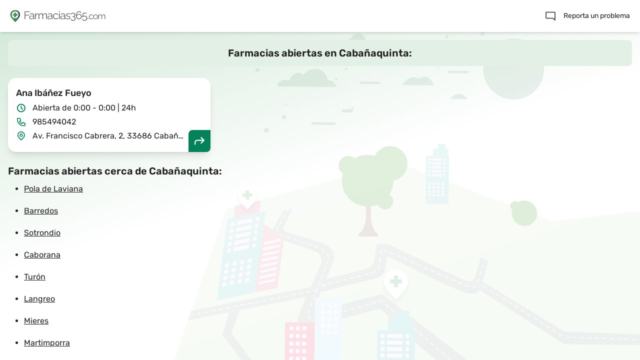

--- FILE ---
content_type: text/html
request_url: https://farmacias365.com/farmacias-de-guardia/cabanaquinta
body_size: 15073
content:
<!DOCTYPE html>
<html lang="es">

<head>
  <script>
    window.dataLayer = window.dataLayer || [];
    function gtag() { dataLayer.push(arguments); }
    gtag('js', new Date());
    gtag('config', 'G-FM9LYVZ13T');
  </script>
  <meta charset="UTF-8" />
  <meta name="theme-color" content="#038158" />
  <link rel="icon" href="/favicon/favicon.ico" />
  <link rel="icon" type="image/png" sizes="32x32" href="/favicon/favicon-32x32.png" />
  <link rel="icon" type="image/png" sizes="16x16" href="/favicon/favicon-16x16.png" />
  <link rel="apple-touch-icon" href="/favicon/apple-icon-180x180.png">
  <link rel="manifest" href="/manifest.webmanifest" />
  <meta name="viewport" content="width=device-width, initial-scale=1.0" />
  <meta name="robots" content="index, follow">
  <meta name="mobile-web-app-capable" content="yes" />
  <meta name="apple-mobile-web-app-capable" content="yes" />
  <link rel="preconnect" href="https://fonts.googleapis.com">
  <link rel="preconnect" href="https://fonts.gstatic.com" crossorigin>
  <link rel="preconnect" href="https://maps.gstatic.com" crossorigin>
  <title>Farmacias de guardia Cabañaquinta - Farmacias365.com</title>
<meta name="description" content="Encuentra todas las farmacias de guardia en Cabañaquinta. En Farmacias365.com podrás ver en un mapa todas las farmacias de guardia cercanas. ¡Visítanos!">
<meta name="keywords" content="colegio, farmaceuticos, farmacia, medicamento, guardia, farmacia de guardia, colegiados, farmacias de guardia hoy, farmacias de guardia en Cabañaquinta">
<link rel="alternate" hreflang="es" href="https://farmacias365.com/farmacias-de-guardia/cabanaquinta">
<link rel="alternate" hreflang="en" href="https://farmacias365.com/24h-pharmacies/cabanaquinta">
  <style>
    html {
      position: fixed;
      -webkit-font-smoothing: antialiased;
      -moz-osx-font-smoothing: grayscale;
    }

    html,
    body {
      height: 100%;
      width: 100%;
      height: 100vh;
      height: var(--doc-height);
    }
  </style>
  <script type="module" crossorigin src="/assets/index-ba84f208.js"></script>
  <link rel="stylesheet" href="/assets/index-d898536a.css">
</head>

<body>
  <div id="app"><!--[--><!--[--><header class="flex items-center min-w-full md:z-10 lg:z-10 h-16 bg-white shadow-md px-5" data-v-0b582d29><a href="/" class="" data-v-0b582d29><img class="h-6 mr-2" src="/images/icon_logo_small.svg" width="21" height="24" alt="Isotipo farmacias de guardia" data-v-0b582d29></a><div class="grow md:mx-auto lg:mx-auto flex items-center" data-v-0b582d29><div data-v-0b582d29><a href="/" class="" data-v-0b582d29><img class="h-5" src="/images/logo_horizontal.svg" width="162" height="20" alt="Isotipo farmacias de guardia" data-v-0b582d29></a></div></div><button aria-label="Buscar farmacias de guardia" type="button" class="h-16 w-6 focus:outline-none md:hidden lg:hidden absolute right-18 z-20" data-v-0b582d29><img class="h-6 w-6" src="/images/search.svg" alt="Buscar farmacias de guardia" data-v-0b582d29></button><button aria-label="Abrir menú" type="button" class="focus:outline-none ml-5 md:hidden lg:hidden relative" data-v-0b582d29><img src="/images/menu.svg" alt="Menú" class="w-5 h-3.5" data-v-0b582d29></button><div class="md:flex lg:flex hidden" data-v-0b582d29><a href="https://forms.gle/s6YgvS89x2k9R1PU7" target="_blank" rel="noopener noreferrer" class="flex items-center cursor-pointer text-sm py-4 focus:outline-none" onclick="gtag(&#39;event&#39;, &#39;click&#39;, { event_category: &#39;button&#39;, event_label: &#39;notificar-error&#39; })" data-v-0b582d29><span class="mr-4" data-v-0b582d29><img src="/images/icon_report.svg" alt="Reporta un problema" data-v-0b582d29></span><span data-v-0b582d29>Reporta un problema</span></a></div></header><!----><!--]--><div class="overflow-y-scroll" data-v-6a022061><div class="p-4" data-v-6a022061><div class="mb-6" data-v-6a022061><div class="mb-6" data-v-6a022061><h1 class="text-xl bg-[#E3F0E6] p-3 rounded-lg text-center font-bold" data-testid="main-heading" data-v-6a022061>Farmacias abiertas en Cabañaquinta:</h1></div><div class="grid xs:grid-cols-1 sm:grid-cols-1 md:grid-cols-2 grid-cols-3 gap-4" data-v-6a022061><!--[--><div class="bg-white rounded-2xl p-4 shadow-lg relative" itemscope itemtype="https://schema.org/Pharmacy" data-v-6a022061><div class="flex items-center justify-between" data-v-6a022061><strong class="font-medium text-lg truncate" itemprop="name" data-v-6a022061>Ana Ibáñez Fueyo</strong></div><div class="flex items-center my-1" data-v-6a022061><img src="/images/icon_watch.svg" width="21" height="20" class="mr-3" alt="Horarios apertura" data-v-6a022061><span itemprop="openingHours" content="Sa 00:00-00:00" data-v-6a022061>Abierta de 0:00 - 0:00 | 24h</span></div><div class="flex items-center my-1" data-v-6a022061><img src="/images/icon_phone.svg" width="21" height="20" class="mr-3" alt="Teléfono de contacto" data-v-6a022061><span data-v-6a022061><address class="not-italic" data-v-6a022061><a href="tel:985494042" itemprop="telephone" content="+34985494042" data-v-6a022061>985494042</a></address></span></div><div class="flex items-center my-1" data-v-6a022061><img src="/images/icon_location_address.svg" width="21" height="20" class="mr-3" alt="Dirección completa" data-v-6a022061><address class="not-italic truncate mr-8" itemprop="address" data-v-6a022061>Av. Francisco Cabrera, 2, 33686 Cabañaquinta</address></div><a itemprop="hasMap" href="https://www.google.com/maps/search/?api=1&amp;query=Av. Francisco Cabrera, 2, 33686 Cabañaquinta&amp;query_place_id=ChIJyfuE8OdQNg0RhHAs0LNqyI4" target="_blank" class="underline right-0 bottom-0 absolute p-2.5 rounded-tl-lg rounded-br-lg bg-[#038158]" onclick="gtag(&#39;event&#39;, &#39;click&#39;, { event_category: &#39;button&#39;, event_label: &#39;como-llegar&#39; })" data-v-6a022061><img src="/images/icon_take_me.svg" width="24" height="24" alt="Indicaciones sobre cómo llegar a la farmacia" data-v-6a022061></a></div><!--]--></div></div><div data-v-6a022061><h2 class="text-xl font-bold" data-v-6a022061>Farmacias abiertas cerca de Cabañaquinta:</h2><ul class="list-disc" data-v-6a022061><!--[--><li class="ml-8" data-v-6a022061><a href="/farmacias-de-guardia/pola-de-laviana" class="underline py-2.5 inline-block" title="Farmacias abiertas en Pola de Laviana" data-v-6a022061>Pola de Laviana</a></li><li class="ml-8" data-v-6a022061><a href="/farmacias-de-guardia/barredos" class="underline py-2.5 inline-block" title="Farmacias abiertas en Barredos" data-v-6a022061>Barredos</a></li><li class="ml-8" data-v-6a022061><a href="/farmacias-de-guardia/sotrondio" class="underline py-2.5 inline-block" title="Farmacias abiertas en Sotrondio" data-v-6a022061>Sotrondio</a></li><li class="ml-8" data-v-6a022061><a href="/farmacias-de-guardia/caborana" class="underline py-2.5 inline-block" title="Farmacias abiertas en Caborana" data-v-6a022061>Caborana</a></li><li class="ml-8" data-v-6a022061><a href="/farmacias-de-guardia/turon" class="underline py-2.5 inline-block" title="Farmacias abiertas en Turón" data-v-6a022061>Turón</a></li><li class="ml-8" data-v-6a022061><a href="/farmacias-de-guardia/langreo" class="underline py-2.5 inline-block" title="Farmacias abiertas en Langreo" data-v-6a022061>Langreo</a></li><li class="ml-8" data-v-6a022061><a href="/farmacias-de-guardia/mieres" class="underline py-2.5 inline-block" title="Farmacias abiertas en Mieres" data-v-6a022061>Mieres</a></li><li class="ml-8" data-v-6a022061><a href="/farmacias-de-guardia/martimporra" class="underline py-2.5 inline-block" title="Farmacias abiertas en Martimporra" data-v-6a022061>Martimporra</a></li><li class="ml-8" data-v-6a022061><a href="/farmacias-de-guardia/campomanes" class="underline py-2.5 inline-block" title="Farmacias abiertas en Campomanes" data-v-6a022061>Campomanes</a></li><li class="ml-8" data-v-6a022061><a href="/farmacias-de-guardia/pola-de-lena" class="underline py-2.5 inline-block" title="Farmacias abiertas en Pola de Lena" data-v-6a022061>Pola de Lena</a></li><!--]--></ul></div></div><div class="absolute left-0 bottom-0 right-0 top-[4rem] flex flex-col -z-10" data-v-6a022061><img class="w-full mt-auto" src="/images/desktop-bg.svg" alt="Background image" data-v-6a022061></div><div class="landing-container absolute left-0 bottom-0 right-0 top-[4rem] -z-10" data-v-6a022061></div></div><!--]--></div>
  <div id="modal"></div>
  
  <script type="text/javascript">window.__INITIAL_STATE__ = {"pharmacies":[{"id":8059,"name":"Ana Ibáñez Fueyo","phone":"985494042","common_schedule":[{"close":{"day":0,"time":"1300"},"open":{"day":0,"time":"1000"}},{"close":{"day":1,"time":"1330"},"open":{"day":1,"time":"0900"}},{"close":{"day":1,"time":"1930"},"open":{"day":1,"time":"1600"}},{"close":{"day":2,"time":"1330"},"open":{"day":2,"time":"0900"}},{"close":{"day":2,"time":"1930"},"open":{"day":2,"time":"1600"}},{"close":{"day":3,"time":"1330"},"open":{"day":3,"time":"0900"}},{"close":{"day":3,"time":"1930"},"open":{"day":3,"time":"1600"}},{"close":{"day":4,"time":"1330"},"open":{"day":4,"time":"0900"}},{"close":{"day":4,"time":"1930"},"open":{"day":4,"time":"1600"}},{"close":{"day":5,"time":"1330"},"open":{"day":5,"time":"0900"}},{"close":{"day":5,"time":"1930"},"open":{"day":5,"time":"1600"}},{"close":{"day":6,"time":"1330"},"open":{"day":6,"time":"0930"}},{"close":{"day":6,"time":"1900"},"open":{"day":6,"time":"1600"}}],"formatted_address":"Av. Francisco Cabrera, 2, 33686 Cabañaquinta, Asturias, España","province":"Asturias","zone":"Cabañaquinta","places_id":"ChIJyfuE8OdQNg0RhHAs0LNqyI4","distance":133.10735612,"coordinates":{"lat":43.161873,"lng":-5.624307},"duties":[{"id":17023750,"timestamp_from":"2026-01-23T23:00:00+00:00","timestamp_to":"2026-01-24T23:00:00+00:00","duty_type":"ALLDAY","localized_duty":true}]},{"id":8176,"name":"Ocio López Marcial Santiago","phone":"985432469","common_schedule":[{"close":{"day":1,"time":"1330"},"open":{"day":1,"time":"0930"}},{"close":{"day":1,"time":"1930"},"open":{"day":1,"time":"1600"}},{"close":{"day":2,"time":"1330"},"open":{"day":2,"time":"0930"}},{"close":{"day":2,"time":"1930"},"open":{"day":2,"time":"1600"}},{"close":{"day":3,"time":"1330"},"open":{"day":3,"time":"0930"}},{"close":{"day":3,"time":"1930"},"open":{"day":3,"time":"1600"}},{"close":{"day":4,"time":"1330"},"open":{"day":4,"time":"0930"}},{"close":{"day":4,"time":"1930"},"open":{"day":4,"time":"1600"}},{"close":{"day":5,"time":"1330"},"open":{"day":5,"time":"0930"}},{"close":{"day":5,"time":"1930"},"open":{"day":5,"time":"1600"}}],"formatted_address":"Lugar San Andrés, 2, 33610 Santandrés, Asturias, España","province":"Asturias","zone":"Santandrés","places_id":"ChIJ_____09YNg0RvH-4obBH0-8","distance":11291.15228544,"coordinates":{"lat":43.2137762,"lng":-5.7108568},"duties":[]},{"id":8427,"name":"Farmacia Libertad 54","phone":"985600201","common_schedule":[{"close":{"day":1,"time":"2100"},"open":{"day":1,"time":"0900"}},{"close":{"day":2,"time":"2100"},"open":{"day":2,"time":"0900"}},{"close":{"day":3,"time":"2100"},"open":{"day":3,"time":"0900"}},{"close":{"day":4,"time":"2100"},"open":{"day":4,"time":"0900"}},{"close":{"day":5,"time":"2100"},"open":{"day":5,"time":"0900"}}],"formatted_address":"C. de la Libertad, 54, 33980 Pola de Laviana, Asturias, España","province":"Asturias","zone":"Pola de Laviana","places_id":"ChIJF4NNWjNbNg0RZhuQnK6rAcQ","distance":11540.52334099,"coordinates":{"lat":43.2462388,"lng":-5.5622604},"duties":[]},{"id":8090,"name":"Belen G. Corral","phone":"985600124","common_schedule":[{"close":{"day":1,"time":"2100"},"open":{"day":1,"time":"0900"}},{"close":{"day":2,"time":"2100"},"open":{"day":2,"time":"0900"}},{"close":{"day":3,"time":"2100"},"open":{"day":3,"time":"0900"}},{"close":{"day":4,"time":"2100"},"open":{"day":4,"time":"0900"}},{"close":{"day":5,"time":"2100"},"open":{"day":5,"time":"0900"}}],"formatted_address":"Calle de la Libertad, 52, 33988 Pola de Laviana, Asturias, España","province":"Asturias","zone":"Pola de Laviana","places_id":"ChIJoyp_SDNbNg0RWjYyx4bG32s","distance":11556.51136846,"coordinates":{"lat":43.2464976,"lng":-5.5623741},"duties":[]},{"id":8364,"name":"FARMACIA DIANA FERNANDEZ MARTINEZ","phone":"985600071","common_schedule":[{"close":{"day":1,"time":"2100"},"open":{"day":1,"time":"0900"}},{"close":{"day":2,"time":"2100"},"open":{"day":2,"time":"0900"}},{"close":{"day":3,"time":"2100"},"open":{"day":3,"time":"0900"}},{"close":{"day":4,"time":"2100"},"open":{"day":4,"time":"0900"}},{"close":{"day":5,"time":"2100"},"open":{"day":5,"time":"0900"}}],"formatted_address":"C. Padre Valdés, 3, 33980 Pola de Laviana, Asturias, España","province":"Asturias","zone":"Pola de Laviana","places_id":"ChIJHXs3s8xENg0RUQFhd5PkZVU","distance":11626.72855907,"coordinates":{"lat":43.246787,"lng":-5.561689},"duties":[{"id":17023792,"timestamp_from":"2026-01-24T08:00:00+00:00","timestamp_to":"2026-01-25T08:00:00+00:00","duty_type":"ALLDAY","localized_duty":false}]},{"id":42996,"name":"FARMACIA Fernández Sanz Alvarez Lucía","phone":"985673876","common_schedule":[{"close":{"day":1,"time":"1600"},"open":{"day":1,"time":"0900"}},{"close":{"day":2,"time":"1600"},"open":{"day":2,"time":"0900"}},{"close":{"day":3,"time":"1600"},"open":{"day":3,"time":"0900"}},{"close":{"day":4,"time":"1600"},"open":{"day":4,"time":"0900"}},{"close":{"day":5,"time":"1600"},"open":{"day":5,"time":"0900"}}],"formatted_address":"Calle Sierra, s/n, 33909 Nueva ( La ), Asturias, España","province":"Asturias","zone":"Nueva ( La )","places_id":"ChIJi8SUFDFZNg0R4gefUOpKMLs","distance":12307.06531782,"coordinates":{"lat":43.2604236,"lng":-5.6740228},"duties":[]},{"id":8091,"name":"Rodríguez Vega, Covadonga","phone":"985601654","common_schedule":[{"close":{"day":1,"time":"1330"},"open":{"day":1,"time":"0930"}},{"close":{"day":1,"time":"1915"},"open":{"day":1,"time":"1600"}},{"close":{"day":2,"time":"1330"},"open":{"day":2,"time":"0930"}},{"close":{"day":2,"time":"1915"},"open":{"day":2,"time":"1600"}},{"close":{"day":3,"time":"1330"},"open":{"day":3,"time":"0930"}},{"close":{"day":3,"time":"1915"},"open":{"day":3,"time":"1600"}},{"close":{"day":4,"time":"1330"},"open":{"day":4,"time":"0930"}},{"close":{"day":4,"time":"1915"},"open":{"day":4,"time":"1600"}},{"close":{"day":5,"time":"1330"},"open":{"day":5,"time":"0930"}},{"close":{"day":5,"time":"1915"},"open":{"day":5,"time":"1600"}}],"formatted_address":"Av. del Principado, 0, 33970 Barredos, Asturias, España","province":"Asturias","zone":"Barredos","places_id":"ChIJkapUfE9bNg0Rso8qXYby46c","distance":12309.70223753,"coordinates":{"lat":43.2614417,"lng":-5.5742315},"duties":[{"id":17023793,"timestamp_from":"2026-01-23T23:00:00+00:00","timestamp_to":"2026-01-24T23:00:00+00:00","duty_type":"ALLDAY","localized_duty":true}]},{"id":8491,"name":"Farmacia Maria Begoña Lozares Sanchez","phone":"985656661","common_schedule":[{"close":{"day":1,"time":"1400"},"open":{"day":1,"time":"0900"}},{"close":{"day":1,"time":"2100"},"open":{"day":1,"time":"1600"}},{"close":{"day":2,"time":"1400"},"open":{"day":2,"time":"0900"}},{"close":{"day":2,"time":"2100"},"open":{"day":2,"time":"1600"}},{"close":{"day":3,"time":"1400"},"open":{"day":3,"time":"0900"}},{"close":{"day":3,"time":"2100"},"open":{"day":3,"time":"1600"}},{"close":{"day":4,"time":"1400"},"open":{"day":4,"time":"0900"}},{"close":{"day":4,"time":"2100"},"open":{"day":4,"time":"1600"}},{"close":{"day":5,"time":"1400"},"open":{"day":5,"time":"0900"}},{"close":{"day":5,"time":"2100"},"open":{"day":5,"time":"1600"}},{"close":{"day":6,"time":"1400"},"open":{"day":6,"time":"0900"}}],"formatted_address":"Av. de la Constitución, 111, 33950 Sotrondio, Asturias, España","province":"Asturias","zone":"Sotrondio","places_id":"ChIJB7LePXlcNg0RW4RCc3GVy7U","distance":12381.10863709,"coordinates":{"lat":43.2726369,"lng":-5.6102131},"duties":[]},{"id":10390,"name":"Farmacia Paloma Lopez | Moreda","phone":"985480127","common_schedule":[{"close":{"day":1,"time":"1330"},"open":{"day":1,"time":"0930"}},{"close":{"day":1,"time":"1930"},"open":{"day":1,"time":"1600"}},{"close":{"day":2,"time":"1330"},"open":{"day":2,"time":"0930"}},{"close":{"day":2,"time":"1930"},"open":{"day":2,"time":"1600"}},{"close":{"day":3,"time":"1330"},"open":{"day":3,"time":"0930"}},{"close":{"day":3,"time":"1930"},"open":{"day":3,"time":"1600"}},{"close":{"day":4,"time":"1330"},"open":{"day":4,"time":"0930"}},{"close":{"day":4,"time":"1930"},"open":{"day":4,"time":"1600"}},{"close":{"day":5,"time":"1330"},"open":{"day":5,"time":"0930"}},{"close":{"day":5,"time":"1930"},"open":{"day":5,"time":"1600"}},{"close":{"day":6,"time":"1330"},"open":{"day":6,"time":"1000"}}],"formatted_address":"Avenida Tartiere, 131, 33670 Moreda, Asturias, España","province":"Asturias","zone":"Moreda","places_id":"ChIJsWIOagX5Ng0RFu9REzfNcjo","distance":12644.11138426,"coordinates":{"lat":43.1679563,"lng":-5.7372909},"duties":[]},{"id":11484,"name":"Farmacia Alonso Redondo Sánchez","phone":"985670305","common_schedule":[{"close":{"day":1,"time":"1330"},"open":{"day":1,"time":"0930"}},{"close":{"day":1,"time":"1915"},"open":{"day":1,"time":"1600"}},{"close":{"day":2,"time":"1330"},"open":{"day":2,"time":"0930"}},{"close":{"day":2,"time":"1915"},"open":{"day":2,"time":"1600"}},{"close":{"day":3,"time":"1330"},"open":{"day":3,"time":"0930"}},{"close":{"day":3,"time":"1915"},"open":{"day":3,"time":"1600"}},{"close":{"day":4,"time":"1330"},"open":{"day":4,"time":"0930"}},{"close":{"day":4,"time":"1915"},"open":{"day":4,"time":"1600"}},{"close":{"day":5,"time":"1330"},"open":{"day":5,"time":"0930"}},{"close":{"day":5,"time":"1915"},"open":{"day":5,"time":"1600"}},{"close":{"day":6,"time":"1330"},"open":{"day":6,"time":"0945"}}],"formatted_address":"C. Jacinto Benavente, 3, 33950 Sotrondio, Asturias, España","province":"Asturias","zone":"Sotrondio","places_id":"ChIJ74dfVIdcNg0RlL8c-CQisBc","distance":12700.35887332,"coordinates":{"lat":43.2745749,"lng":-5.6034864},"duties":[]},{"id":8125,"name":"Farmacia Roces Díaz","phone":"985670803","common_schedule":[{"close":{"day":1,"time":"1330"},"open":{"day":1,"time":"0930"}},{"close":{"day":1,"time":"1930"},"open":{"day":1,"time":"1600"}},{"close":{"day":2,"time":"1330"},"open":{"day":2,"time":"0930"}},{"close":{"day":2,"time":"1930"},"open":{"day":2,"time":"1600"}},{"close":{"day":3,"time":"1330"},"open":{"day":3,"time":"0930"}},{"close":{"day":3,"time":"1930"},"open":{"day":3,"time":"1600"}},{"close":{"day":4,"time":"1330"},"open":{"day":4,"time":"0930"}},{"close":{"day":4,"time":"1930"},"open":{"day":4,"time":"1600"}},{"close":{"day":5,"time":"1330"},"open":{"day":5,"time":"0930"}},{"close":{"day":5,"time":"1930"},"open":{"day":5,"time":"1600"}},{"close":{"day":6,"time":"1300"},"open":{"day":6,"time":"1000"}}],"formatted_address":"P.º San Martín, 16, 33950 Sotrondio, Asturias, España","province":"Asturias","zone":"Sotrondio","places_id":"ChIJwUX68W9cNg0R7Tlo4kr93BM","distance":12723.94539149,"coordinates":{"lat":43.2752134,"lng":-5.606107},"duties":[{"id":17023829,"timestamp_from":"2026-01-24T08:30:00+00:00","timestamp_to":"2026-01-25T08:30:00+00:00","duty_type":"ALLDAY","localized_duty":false}]},{"id":43565,"name":"Farmacia Bayon C.b.","phone":"985480856","common_schedule":[],"formatted_address":"Av. Constitución, 15, 33670 Moreda, Asturias, España","province":"Asturias","zone":"Moreda","places_id":"ChIJQcZ4qw34Ng0RhI_bqeJVtMY","distance":12739.54364858,"coordinates":{"lat":43.1691874,"lng":-5.7380806},"duties":[]},{"id":8430,"name":"Farmacia Ana María Montes Oroz (antes Vital Gonzalez - Sotrondio)","phone":"985656211","common_schedule":[{"close":{"day":1,"time":"0000"},"open":{"day":0,"time":"0000"}},{"close":{"day":1,"time":"2000"},"open":{"day":1,"time":"0900"}},{"close":{"day":2,"time":"2000"},"open":{"day":2,"time":"0900"}},{"close":{"day":3,"time":"2000"},"open":{"day":3,"time":"0900"}},{"close":{"day":5,"time":"2000"},"open":{"day":5,"time":"0900"}},{"close":{"day":6,"time":"2330"},"open":{"day":6,"time":"0930"}}],"formatted_address":"Av. Rey Aurelio, 6, 33950 Sotrondio, Asturias, España","province":"Asturias","zone":"Sotrondio","places_id":"ChIJYcDHNrZdNg0RoXAQR7_BgvY","distance":12815.30178922,"coordinates":{"lat":43.2759311,"lng":-5.6053424},"duties":[]},{"id":8058,"name":"Bernaldo De Quirós Bernardo Eugenia Y Bernaldo De Quirós Bernardo Faustino","phone":"985480264","common_schedule":[{"close":{"day":1,"time":"1330"},"open":{"day":1,"time":"0930"}},{"close":{"day":1,"time":"1930"},"open":{"day":1,"time":"1600"}},{"close":{"day":2,"time":"1330"},"open":{"day":2,"time":"0930"}},{"close":{"day":2,"time":"1930"},"open":{"day":2,"time":"1600"}},{"close":{"day":3,"time":"1330"},"open":{"day":3,"time":"0930"}},{"close":{"day":3,"time":"1930"},"open":{"day":3,"time":"1600"}},{"close":{"day":4,"time":"1330"},"open":{"day":4,"time":"0930"}},{"close":{"day":4,"time":"1930"},"open":{"day":4,"time":"1600"}},{"close":{"day":5,"time":"1330"},"open":{"day":5,"time":"0930"}},{"close":{"day":5,"time":"1930"},"open":{"day":5,"time":"1600"}},{"close":{"day":6,"time":"1330"},"open":{"day":6,"time":"1000"}}],"formatted_address":"Travesía Horacio Fernández Inguanzo, 16, 33670 Moreda, Asturias, España","province":"Asturias","zone":"Moreda","places_id":"ChIJ-fFzaw34Ng0R0zFXMFfUA_Q","distance":12877.47770838,"coordinates":{"lat":43.1678431,"lng":-5.7394105},"duties":[]},{"id":8378,"name":"Farmacia Alberto Cardona Gonzalez","phone":"985671223","common_schedule":[{"close":{"day":1,"time":"1400"},"open":{"day":1,"time":"0930"}},{"close":{"day":1,"time":"1930"},"open":{"day":1,"time":"1630"}},{"close":{"day":2,"time":"1400"},"open":{"day":2,"time":"0930"}},{"close":{"day":2,"time":"1930"},"open":{"day":2,"time":"1630"}},{"close":{"day":3,"time":"1400"},"open":{"day":3,"time":"0930"}},{"close":{"day":3,"time":"1930"},"open":{"day":3,"time":"1630"}},{"close":{"day":4,"time":"1400"},"open":{"day":4,"time":"0930"}},{"close":{"day":4,"time":"1930"},"open":{"day":4,"time":"1630"}},{"close":{"day":5,"time":"1400"},"open":{"day":5,"time":"0930"}},{"close":{"day":5,"time":"1930"},"open":{"day":5,"time":"1630"}},{"close":{"day":6,"time":"1330"},"open":{"day":6,"time":"1100"}}],"formatted_address":"Av. de la Libertad, 16, 33960 Blimea, Asturias, España","province":"Asturias","zone":"Blimea","places_id":"ChIJm75qZJxcNg0RjMqfdUGQGfk","distance":13004.49539696,"coordinates":{"lat":43.274314,"lng":-5.590206},"duties":[]},{"id":8480,"name":"FARMACIA NESPRAL","phone":"985660117","common_schedule":[{"close":{"day":1,"time":"1345"},"open":{"day":1,"time":"0900"}},{"close":{"day":1,"time":"1915"},"open":{"day":1,"time":"1600"}},{"close":{"day":2,"time":"1345"},"open":{"day":2,"time":"0900"}},{"close":{"day":2,"time":"1915"},"open":{"day":2,"time":"1600"}},{"close":{"day":4,"time":"0859"},"open":{"day":3,"time":"0900"}},{"close":{"day":4,"time":"1345"},"open":{"day":4,"time":"0900"}},{"close":{"day":4,"time":"1915"},"open":{"day":4,"time":"1600"}},{"close":{"day":5,"time":"1345"},"open":{"day":5,"time":"0900"}},{"close":{"day":5,"time":"1915"},"open":{"day":5,"time":"1600"}}],"formatted_address":"Av. la Vega, 11, 33940 San Martín del Rey Aurelio, Asturias, España","province":"Asturias","zone":"San Martín del Rey Aurelio","places_id":"ChIJOZUsVx9cNg0RFPQfw03DZ5w","distance":13993.57887469,"coordinates":{"lat":43.2867808,"lng":-5.6402378},"duties":[]},{"id":10435,"name":"López López Alfonso","phone":"985660082","common_schedule":[{"close":{"day":1,"time":"1400"},"open":{"day":1,"time":"0900"}},{"close":{"day":1,"time":"1930"},"open":{"day":1,"time":"1600"}},{"close":{"day":2,"time":"1400"},"open":{"day":2,"time":"0900"}},{"close":{"day":2,"time":"1930"},"open":{"day":2,"time":"1600"}},{"close":{"day":3,"time":"1400"},"open":{"day":3,"time":"0900"}},{"close":{"day":3,"time":"1930"},"open":{"day":3,"time":"1600"}},{"close":{"day":4,"time":"1400"},"open":{"day":4,"time":"0900"}},{"close":{"day":4,"time":"1930"},"open":{"day":4,"time":"1600"}},{"close":{"day":5,"time":"1400"},"open":{"day":5,"time":"0900"}},{"close":{"day":5,"time":"1930"},"open":{"day":5,"time":"1600"}}],"formatted_address":"Av. la Vega, 3, 33940 El Entrego, Asturias, España","province":"Asturias","zone":"El Entrego","places_id":"ChIJy5bwrBhcNg0R9CI0fCIUf_Q","distance":14016.4700108,"coordinates":{"lat":43.2868549,"lng":-5.6411996},"duties":[]},{"id":8407,"name":"Farmacia","phone":"985660077","common_schedule":[{"close":{"day":1,"time":"1345"},"open":{"day":1,"time":"0900"}},{"close":{"day":1,"time":"1915"},"open":{"day":1,"time":"1600"}},{"close":{"day":2,"time":"1345"},"open":{"day":2,"time":"0900"}},{"close":{"day":2,"time":"1915"},"open":{"day":2,"time":"1600"}},{"close":{"day":3,"time":"1345"},"open":{"day":3,"time":"0900"}},{"close":{"day":3,"time":"1915"},"open":{"day":3,"time":"1600"}},{"close":{"day":4,"time":"1345"},"open":{"day":4,"time":"0900"}},{"close":{"day":4,"time":"1915"},"open":{"day":4,"time":"1600"}},{"close":{"day":5,"time":"1345"},"open":{"day":5,"time":"0900"}},{"close":{"day":5,"time":"1915"},"open":{"day":5,"time":"1600"}}],"formatted_address":"Av. Leopoldo Alas Clarín, 1, 33940 El Entrego, Asturias, España","province":"Asturias","zone":"El Entrego","places_id":"ChIJt3u7gCJcNg0RVM6U6oIPWtw","distance":14043.53544571,"coordinates":{"lat":43.2875234,"lng":-5.6379641},"duties":[]},{"id":11461,"name":"FARMACIA DÍAZ BONILLA","phone":"985430196","common_schedule":[{"close":{"day":1,"time":"1330"},"open":{"day":1,"time":"0900"}},{"close":{"day":1,"time":"1930"},"open":{"day":1,"time":"1600"}},{"close":{"day":2,"time":"1330"},"open":{"day":2,"time":"0900"}},{"close":{"day":2,"time":"1930"},"open":{"day":2,"time":"1600"}},{"close":{"day":3,"time":"1330"},"open":{"day":3,"time":"0900"}},{"close":{"day":3,"time":"1930"},"open":{"day":3,"time":"1600"}},{"close":{"day":4,"time":"1330"},"open":{"day":4,"time":"0900"}},{"close":{"day":4,"time":"1930"},"open":{"day":4,"time":"1600"}},{"close":{"day":5,"time":"1330"},"open":{"day":5,"time":"0900"}},{"close":{"day":5,"time":"1930"},"open":{"day":5,"time":"1600"}}],"formatted_address":"C. Rafael del Riego, 59, 33610 Turón, Asturias, España","province":"Asturias","zone":"Turón","places_id":"ChIJZe9sbcX3Ng0Re5z63tkEVFc","distance":14052.58680968,"coordinates":{"lat":43.209955,"lng":-5.740621},"duties":[]},{"id":8151,"name":"María Amalia Blanco Fernández","phone":"985480483","common_schedule":[{"close":{"day":0,"time":"1330"},"open":{"day":0,"time":"0930"}},{"close":{"day":0,"time":"1900"},"open":{"day":0,"time":"1600"}},{"close":{"day":1,"time":"1330"},"open":{"day":1,"time":"0930"}},{"close":{"day":1,"time":"1900"},"open":{"day":1,"time":"1600"}},{"close":{"day":2,"time":"1330"},"open":{"day":2,"time":"0930"}},{"close":{"day":2,"time":"1900"},"open":{"day":2,"time":"1600"}},{"close":{"day":3,"time":"1330"},"open":{"day":3,"time":"0930"}},{"close":{"day":3,"time":"1900"},"open":{"day":3,"time":"1600"}},{"close":{"day":4,"time":"1330"},"open":{"day":4,"time":"0930"}},{"close":{"day":4,"time":"1900"},"open":{"day":4,"time":"1600"}},{"close":{"day":5,"time":"1330"},"open":{"day":5,"time":"0930"}},{"close":{"day":5,"time":"1900"},"open":{"day":5,"time":"1600"}},{"close":{"day":6,"time":"1330"},"open":{"day":6,"time":"0930"}},{"close":{"day":6,"time":"1900"},"open":{"day":6,"time":"1600"}}],"formatted_address":"Av. de Aller, 9, 33684 Caborana, Asturias, España","province":"Asturias","zone":"Caborana","places_id":"ChIJzYJhKT34Ng0RVhK7FpGHCcw","distance":14489.18389294,"coordinates":{"lat":43.175087,"lng":-5.7534559},"duties":[{"id":17023749,"timestamp_from":"2026-01-24T08:30:00+00:00","timestamp_to":"2026-01-25T08:30:00+00:00","duty_type":"ALLDAY","localized_duty":false}]},{"id":8099,"name":"María Suárez Del Villar Carrero","phone":"985430077","common_schedule":[{"close":{"day":1,"time":"1330"},"open":{"day":1,"time":"0900"}},{"close":{"day":1,"time":"1930"},"open":{"day":1,"time":"1600"}},{"close":{"day":2,"time":"1330"},"open":{"day":2,"time":"0900"}},{"close":{"day":2,"time":"1930"},"open":{"day":2,"time":"1600"}},{"close":{"day":3,"time":"1330"},"open":{"day":3,"time":"0900"}},{"close":{"day":3,"time":"1930"},"open":{"day":3,"time":"1600"}},{"close":{"day":4,"time":"1330"},"open":{"day":4,"time":"0900"}},{"close":{"day":4,"time":"1930"},"open":{"day":4,"time":"1600"}},{"close":{"day":5,"time":"1330"},"open":{"day":5,"time":"0900"}},{"close":{"day":5,"time":"1930"},"open":{"day":5,"time":"1600"}}],"formatted_address":"Calle Rafael del Riego, 1, 33610 Turón, Asturias, España","province":"Asturias","zone":"Turón","places_id":"ChIJ_____09YNg0RGC79vri8FUU","distance":14497.97030685,"coordinates":{"lat":43.20961,"lng":-5.7451025},"duties":[{"id":17023802,"timestamp_from":"2026-01-24T08:00:00+00:00","timestamp_to":"2026-01-25T08:00:00+00:00","duty_type":"ALLDAY","localized_duty":false}]},{"id":8368,"name":"Farmacia Cuadriella - Hada Abad Rodríguez","phone":"985430622","common_schedule":[{"close":{"day":1,"time":"1330"},"open":{"day":1,"time":"0900"}},{"close":{"day":1,"time":"1930"},"open":{"day":1,"time":"1600"}},{"close":{"day":2,"time":"1330"},"open":{"day":2,"time":"0900"}},{"close":{"day":2,"time":"1930"},"open":{"day":2,"time":"1600"}},{"close":{"day":3,"time":"1330"},"open":{"day":3,"time":"0900"}},{"close":{"day":3,"time":"1930"},"open":{"day":3,"time":"1600"}},{"close":{"day":4,"time":"1330"},"open":{"day":4,"time":"0900"}},{"close":{"day":4,"time":"1930"},"open":{"day":4,"time":"1600"}},{"close":{"day":5,"time":"1330"},"open":{"day":5,"time":"0900"}},{"close":{"day":5,"time":"1930"},"open":{"day":5,"time":"1600"}}],"formatted_address":"Lugar Cuadriella 10, 33610 Turón, Asturias, España","province":"Asturias","zone":"Turón","places_id":"ChIJMx190cD3Ng0R_O40sXq-Ynw","distance":14866.38535743,"coordinates":{"lat":43.2090855,"lng":-5.7488764},"duties":[]},{"id":8089,"name":"Horacio Santiago Greciet Rodríguez","phone":"985692352","common_schedule":[{"close":{"day":1,"time":"1400"},"open":{"day":1,"time":"0900"}},{"close":{"day":1,"time":"2000"},"open":{"day":1,"time":"1600"}},{"close":{"day":2,"time":"1400"},"open":{"day":2,"time":"0900"}},{"close":{"day":2,"time":"2000"},"open":{"day":2,"time":"1600"}},{"close":{"day":3,"time":"1400"},"open":{"day":3,"time":"0900"}},{"close":{"day":3,"time":"2000"},"open":{"day":3,"time":"1600"}},{"close":{"day":4,"time":"1400"},"open":{"day":4,"time":"0900"}},{"close":{"day":4,"time":"2000"},"open":{"day":4,"time":"1600"}},{"close":{"day":5,"time":"1400"},"open":{"day":5,"time":"0900"}},{"close":{"day":5,"time":"2000"},"open":{"day":5,"time":"1600"}},{"close":{"day":6,"time":"1400"},"open":{"day":6,"time":"0900"}}],"formatted_address":"Av. de Laviana, 4, 33900 Langreo, Asturias, España","province":"Asturias","zone":"Langreo","places_id":"ChIJk-SQHuteNg0Rci7TrRBkGVQ","distance":14902.4048524,"coordinates":{"lat":43.288281,"lng":-5.668536},"duties":[{"id":17023791,"timestamp_from":"2026-01-23T23:00:00+00:00","timestamp_to":"2026-01-24T23:00:00+00:00","duty_type":"ALLDAY","localized_duty":true}]},{"id":11590,"name":"Farmacia María Pradera","phone":"985682524","common_schedule":[{"close":{"day":1,"time":"2000"},"open":{"day":1,"time":"0900"}},{"close":{"day":2,"time":"2000"},"open":{"day":2,"time":"0900"}},{"close":{"day":3,"time":"2000"},"open":{"day":3,"time":"0900"}},{"close":{"day":4,"time":"2000"},"open":{"day":4,"time":"0900"}},{"close":{"day":5,"time":"2000"},"open":{"day":5,"time":"0900"}},{"close":{"day":6,"time":"1400"},"open":{"day":6,"time":"0900"}}],"formatted_address":"C. Manuel Llaneza, 17, 33900 Sama, Asturias, España","province":"Asturias","zone":"Sama","places_id":"ChIJ-aVeCGlfNg0R24gaT60JMt8","distance":15794.36192036,"coordinates":{"lat":43.2929065,"lng":-5.6788399},"duties":[]},{"id":11455,"name":"Farmacia Romero","phone":"985695195","common_schedule":[{"close":{"day":1,"time":"1330"},"open":{"day":1,"time":"0930"}},{"close":{"day":1,"time":"1930"},"open":{"day":1,"time":"1600"}},{"close":{"day":2,"time":"1330"},"open":{"day":2,"time":"0930"}},{"close":{"day":2,"time":"1930"},"open":{"day":2,"time":"1600"}},{"close":{"day":3,"time":"1330"},"open":{"day":3,"time":"0930"}},{"close":{"day":3,"time":"1930"},"open":{"day":3,"time":"1600"}},{"close":{"day":4,"time":"1330"},"open":{"day":4,"time":"0930"}},{"close":{"day":4,"time":"1930"},"open":{"day":4,"time":"1600"}},{"close":{"day":5,"time":"1330"},"open":{"day":5,"time":"0930"}},{"close":{"day":5,"time":"1930"},"open":{"day":5,"time":"1600"}},{"close":{"day":6,"time":"1330"},"open":{"day":6,"time":"0930"}}],"formatted_address":"Calle Dorado, 37, 33900 Langreo, Asturias, España","province":"Asturias","zone":"Langreo","places_id":"ChIJK8T96uReNg0RY2vLALNT1_Q","distance":15946.14147728,"coordinates":{"lat":43.2934008,"lng":-5.6811568},"duties":[]},{"id":10430,"name":"Farmacia Dorado","phone":"985696899","common_schedule":[{"close":{"day":1,"time":"2100"},"open":{"day":1,"time":"0900"}},{"close":{"day":2,"time":"2100"},"open":{"day":2,"time":"0900"}},{"close":{"day":3,"time":"2100"},"open":{"day":3,"time":"0900"}},{"close":{"day":4,"time":"2100"},"open":{"day":4,"time":"0900"}},{"close":{"day":5,"time":"2100"},"open":{"day":5,"time":"0900"}},{"close":{"day":6,"time":"1430"},"open":{"day":6,"time":"0930"}}],"formatted_address":"C. Dorado, 5, 33900 Langreo, Asturias, España","province":"Asturias","zone":"Langreo","places_id":"ChIJU1-0rfxeNg0RYEemOr4NNgs","distance":16137.83057392,"coordinates":{"lat":43.2945781,"lng":-5.6827731},"duties":[]},{"id":8173,"name":"Farmacia Isabel Santamarta Cienfuegos","phone":"985696082","common_schedule":[{"close":{"day":1,"time":"1330"},"open":{"day":1,"time":"0930"}},{"close":{"day":1,"time":"1930"},"open":{"day":1,"time":"1600"}},{"close":{"day":2,"time":"1330"},"open":{"day":2,"time":"0930"}},{"close":{"day":2,"time":"1930"},"open":{"day":2,"time":"1600"}},{"close":{"day":3,"time":"1330"},"open":{"day":3,"time":"0900"}},{"close":{"day":3,"time":"1930"},"open":{"day":3,"time":"1600"}},{"close":{"day":4,"time":"1330"},"open":{"day":4,"time":"0930"}},{"close":{"day":4,"time":"1930"},"open":{"day":4,"time":"1600"}},{"close":{"day":5,"time":"1330"},"open":{"day":5,"time":"0930"}},{"close":{"day":5,"time":"1930"},"open":{"day":5,"time":"1600"}},{"close":{"day":6,"time":"1330"},"open":{"day":6,"time":"0930"}}],"formatted_address":"C. Cuetos, 3, 33909 Langreo, Asturias, España","province":"Asturias","zone":"Langreo","places_id":"ChIJjVshLuNeNg0Rcbe1MJCqyVw","distance":16182.2065728,"coordinates":{"lat":43.2941862,"lng":-5.684604},"duties":[]},{"id":8476,"name":"Farmacia Maria Adelina García Uribelarrea","phone":"985678712","common_schedule":[],"formatted_address":"Calle Carracido, 6, BAJO, 33900 Langreo, Asturias, España","province":"Asturias","zone":"Langreo","places_id":"ChIJRVMUk_xeNg0RzVxx7-MpkyI","distance":16346.28545916,"coordinates":{"lat":43.2961607,"lng":-5.6838443},"duties":[]},{"id":8426,"name":"Farmacia González Canga","phone":"985696692","common_schedule":[{"close":{"day":1,"time":"2000"},"open":{"day":1,"time":"0900"}},{"close":{"day":2,"time":"2000"},"open":{"day":2,"time":"0900"}},{"close":{"day":3,"time":"2000"},"open":{"day":3,"time":"0900"}},{"close":{"day":4,"time":"2000"},"open":{"day":4,"time":"0900"}},{"close":{"day":5,"time":"2000"},"open":{"day":5,"time":"0900"}},{"close":{"day":6,"time":"1400"},"open":{"day":6,"time":"0900"}}],"formatted_address":"C. Santiago, nº2, 33900 Langreo, Asturias, España","province":"Asturias","zone":"Langreo","places_id":"ChIJC352DvNfNg0R9dwE9GZQqWo","distance":16350.72617728,"coordinates":{"lat":43.2962623,"lng":-5.6837159},"duties":[]},{"id":8363,"name":"García Corral Pablo","phone":"985696585","common_schedule":[{"close":{"day":1,"time":"1330"},"open":{"day":1,"time":"0830"}},{"close":{"day":1,"time":"1915"},"open":{"day":1,"time":"1530"}},{"close":{"day":2,"time":"1330"},"open":{"day":2,"time":"0830"}},{"close":{"day":2,"time":"1915"},"open":{"day":2,"time":"1530"}},{"close":{"day":3,"time":"1330"},"open":{"day":3,"time":"0830"}},{"close":{"day":3,"time":"1915"},"open":{"day":3,"time":"1530"}},{"close":{"day":4,"time":"1330"},"open":{"day":4,"time":"0830"}},{"close":{"day":4,"time":"1915"},"open":{"day":4,"time":"1530"}},{"close":{"day":5,"time":"1330"},"open":{"day":5,"time":"0830"}},{"close":{"day":5,"time":"1915"},"open":{"day":5,"time":"1530"}},{"close":{"day":6,"time":"1330"},"open":{"day":6,"time":"0930"}}],"formatted_address":"Calle Alejandro Ballesteros, 5, 33930 Langreo, Asturias, España","province":"Asturias","zone":"Langreo","places_id":"ChIJBarjgPxeNg0RjEnrA2xcsvM","distance":16378.87471535,"coordinates":{"lat":43.2969345,"lng":-5.6828281},"duties":[]},{"id":11536,"name":"Farmacia Izuzquiza De Andrés Amaya","phone":"985692940","common_schedule":[{"close":{"day":1,"time":"1330"},"open":{"day":1,"time":"0930"}},{"close":{"day":1,"time":"1915"},"open":{"day":1,"time":"1600"}},{"close":{"day":2,"time":"1330"},"open":{"day":2,"time":"0930"}},{"close":{"day":2,"time":"1915"},"open":{"day":2,"time":"1600"}},{"close":{"day":3,"time":"1330"},"open":{"day":3,"time":"0930"}},{"close":{"day":3,"time":"1915"},"open":{"day":3,"time":"1600"}},{"close":{"day":4,"time":"1330"},"open":{"day":4,"time":"0930"}},{"close":{"day":4,"time":"1915"},"open":{"day":4,"time":"1600"}},{"close":{"day":5,"time":"1330"},"open":{"day":5,"time":"0930"}},{"close":{"day":5,"time":"1915"},"open":{"day":5,"time":"1600"}},{"close":{"day":6,"time":"1330"},"open":{"day":6,"time":"1000"}}],"formatted_address":"C. Capitán Alonso Nart, 31, 33900 Langreo, Asturias, España","province":"Asturias","zone":"Langreo","places_id":"ChIJG7IBR_xeNg0RlfDY4fy0jHs","distance":16564.59634413,"coordinates":{"lat":43.2980623,"lng":-5.6844216},"duties":[]},{"id":38731,"name":"Farmacia: Lda. Isabel Díaz Vigil-Escalera","phone":"985443003","common_schedule":[{"close":{"day":1,"time":"1330"},"open":{"day":1,"time":"0930"}},{"close":{"day":1,"time":"1930"},"open":{"day":1,"time":"1600"}},{"close":{"day":2,"time":"1330"},"open":{"day":2,"time":"0930"}},{"close":{"day":2,"time":"1930"},"open":{"day":2,"time":"1600"}},{"close":{"day":3,"time":"1330"},"open":{"day":3,"time":"0930"}},{"close":{"day":3,"time":"1930"},"open":{"day":3,"time":"1600"}},{"close":{"day":4,"time":"1330"},"open":{"day":4,"time":"0930"}},{"close":{"day":4,"time":"1930"},"open":{"day":4,"time":"1600"}},{"close":{"day":5,"time":"1330"},"open":{"day":5,"time":"0930"}},{"close":{"day":5,"time":"1930"},"open":{"day":5,"time":"1600"}},{"close":{"day":6,"time":"1300"},"open":{"day":6,"time":"1030"}}],"formatted_address":"Lugar Pueblo Viejo, 1, 33614 Returbiu, Asturias, España","province":"Asturias","zone":"Returbiu","places_id":"ChIJz1b4-P71Ng0RZrLYcwgvL3w","distance":17212.38555054,"coordinates":{"lat":43.265281,"lng":-5.7390827},"duties":[]},{"id":8177,"name":"Carmen Baranda Cantalapiedra","phone":"985420034","common_schedule":[{"close":{"day":1,"time":"1330"},"open":{"day":1,"time":"0900"}},{"close":{"day":1,"time":"1900"},"open":{"day":1,"time":"1600"}},{"close":{"day":2,"time":"1330"},"open":{"day":2,"time":"0900"}},{"close":{"day":2,"time":"1900"},"open":{"day":2,"time":"1600"}},{"close":{"day":3,"time":"1330"},"open":{"day":3,"time":"0900"}},{"close":{"day":3,"time":"1900"},"open":{"day":3,"time":"1600"}},{"close":{"day":4,"time":"1330"},"open":{"day":4,"time":"0900"}},{"close":{"day":4,"time":"1900"},"open":{"day":4,"time":"1600"}},{"close":{"day":5,"time":"1330"},"open":{"day":5,"time":"0900"}},{"close":{"day":5,"time":"1900"},"open":{"day":5,"time":"1600"}}],"formatted_address":"Las Llanas, 10, 33612 Mieres, Asturias, España","province":"Asturias","zone":"Mieres","places_id":"ChIJi92pyL73Ng0RJ9O2pXGQDa4","distance":17443.11721298,"coordinates":{"lat":43.1962475,"lng":-5.777004},"duties":[]},{"id":43263,"name":"NeuroHome","phone":"985000000","common_schedule":[],"formatted_address":"Ciudad Industrial del Valle del Nalón, C. Hornos Altos, 115, 33930 Langreo, Asturias, España","province":"Asturias","zone":"Langreo","places_id":"ChIJod34KatfNg0Rtab4ei0eLnQ","distance":17580.08171596,"coordinates":{"lat":43.3064678,"lng":-5.6880874},"duties":[]},{"id":11516,"name":"Farmacia Palencia C.B.","phone":"985690701","common_schedule":[{"close":{"day":1,"time":"1330"},"open":{"day":1,"time":"0930"}},{"close":{"day":1,"time":"1915"},"open":{"day":1,"time":"1600"}},{"close":{"day":2,"time":"1330"},"open":{"day":2,"time":"0930"}},{"close":{"day":2,"time":"1915"},"open":{"day":2,"time":"1600"}},{"close":{"day":3,"time":"1330"},"open":{"day":3,"time":"0930"}},{"close":{"day":3,"time":"1915"},"open":{"day":3,"time":"1600"}},{"close":{"day":4,"time":"1330"},"open":{"day":4,"time":"0930"}},{"close":{"day":4,"time":"1915"},"open":{"day":4,"time":"1600"}},{"close":{"day":5,"time":"1330"},"open":{"day":5,"time":"0930"}},{"close":{"day":5,"time":"1915"},"open":{"day":5,"time":"1600"}},{"close":{"day":6,"time":"1330"},"open":{"day":6,"time":"0945"}}],"formatted_address":"C. Florentino Cueto Felgueroso, 3, 33930 Langreo, Asturias, España","province":"Asturias","zone":"Langreo","places_id":"ChIJ_25d7qtfNg0RvnRCIKfE7a8","distance":17918.30732023,"coordinates":{"lat":43.3079258,"lng":-5.6922344},"duties":[]},{"id":8456,"name":"Granda Alonso Lucía Paula","phone":"985690276","common_schedule":[{"close":{"day":1,"time":"1330"},"open":{"day":1,"time":"0945"}},{"close":{"day":1,"time":"1915"},"open":{"day":1,"time":"1600"}},{"close":{"day":2,"time":"1330"},"open":{"day":2,"time":"0945"}},{"close":{"day":2,"time":"1915"},"open":{"day":2,"time":"1600"}},{"close":{"day":3,"time":"1330"},"open":{"day":3,"time":"0945"}},{"close":{"day":3,"time":"1915"},"open":{"day":3,"time":"1600"}},{"close":{"day":4,"time":"1330"},"open":{"day":4,"time":"0945"}},{"close":{"day":4,"time":"1915"},"open":{"day":4,"time":"1600"}},{"close":{"day":5,"time":"1330"},"open":{"day":5,"time":"0945"}},{"close":{"day":5,"time":"1915"},"open":{"day":5,"time":"1600"}},{"close":{"day":6,"time":"1330"},"open":{"day":6,"time":"0945"}}],"formatted_address":"Av. Gijón, 5, 33930 Langreo, Asturias, España","province":"Asturias","zone":"Langreo","places_id":"ChIJ78pezaxfNg0R17V7NGbYxOM","distance":17999.41560111,"coordinates":{"lat":43.3106679,"lng":-5.6879434},"duties":[]},{"id":8489,"name":"Farmacia Marta Rodríguez Alonso","phone":"985696060","common_schedule":[],"formatted_address":"Calle Gregorio Aurre, 31, 33949 Langreo, Asturias, España","province":"Asturias","zone":"Langreo","places_id":"ChIJcamMcKxfNg0Rcc8HgPcuW0M","distance":18004.10608874,"coordinates":{"lat":43.3092131,"lng":-5.6913045},"duties":[]},{"id":8402,"name":"Farmacia Marta Granda López","phone":"985696060","common_schedule":[{"close":{"day":1,"time":"1330"},"open":{"day":1,"time":"0930"}},{"close":{"day":1,"time":"1915"},"open":{"day":1,"time":"1600"}},{"close":{"day":2,"time":"1330"},"open":{"day":2,"time":"0930"}},{"close":{"day":2,"time":"1915"},"open":{"day":2,"time":"1600"}},{"close":{"day":3,"time":"1330"},"open":{"day":3,"time":"0930"}},{"close":{"day":3,"time":"1915"},"open":{"day":3,"time":"1600"}},{"close":{"day":4,"time":"1330"},"open":{"day":4,"time":"0930"}},{"close":{"day":4,"time":"1915"},"open":{"day":4,"time":"1600"}},{"close":{"day":5,"time":"1330"},"open":{"day":5,"time":"0930"}},{"close":{"day":5,"time":"1915"},"open":{"day":5,"time":"1600"}},{"close":{"day":6,"time":"1330"},"open":{"day":6,"time":"0945"}}],"formatted_address":"Calle Nte., 20, 33930 Langreo, Asturias, España","province":"Asturias","zone":"Langreo","places_id":"ChIJoQ19HqxfNg0RnkHSnCaqzYI","distance":18106.91605367,"coordinates":{"lat":43.3094364,"lng":-5.6930243},"duties":[]},{"id":10632,"name":"Farmacia Sánchez Huerga Aser","phone":"985693987","common_schedule":[{"close":{"day":1,"time":"1330"},"open":{"day":1,"time":"0930"}},{"close":{"day":1,"time":"1915"},"open":{"day":1,"time":"1600"}},{"close":{"day":2,"time":"1330"},"open":{"day":2,"time":"0930"}},{"close":{"day":2,"time":"1915"},"open":{"day":2,"time":"1600"}},{"close":{"day":3,"time":"1330"},"open":{"day":3,"time":"0930"}},{"close":{"day":3,"time":"1915"},"open":{"day":3,"time":"1600"}},{"close":{"day":4,"time":"1330"},"open":{"day":4,"time":"0930"}},{"close":{"day":4,"time":"1915"},"open":{"day":4,"time":"1600"}},{"close":{"day":5,"time":"1330"},"open":{"day":5,"time":"0930"}},{"close":{"day":5,"time":"1915"},"open":{"day":5,"time":"1600"}},{"close":{"day":6,"time":"1330"},"open":{"day":6,"time":"0945"}}],"formatted_address":"C. Horacio Fernández Inguanzo \"El Paisano\", 1, 33930 Langreo, Asturias, España","province":"Asturias","zone":"Langreo","places_id":"ChIJc9__165fNg0RlY1ghxq63X0","distance":18201.73625289,"coordinates":{"lat":43.3090678,"lng":-5.6957664},"duties":[]},{"id":8088,"name":"Farmacia Natalia Cocaño","phone":"985691830","common_schedule":[{"close":{"day":1,"time":"1330"},"open":{"day":1,"time":"0930"}},{"close":{"day":1,"time":"1915"},"open":{"day":1,"time":"1600"}},{"close":{"day":2,"time":"1330"},"open":{"day":2,"time":"0930"}},{"close":{"day":2,"time":"1915"},"open":{"day":2,"time":"1600"}},{"close":{"day":3,"time":"1330"},"open":{"day":3,"time":"0930"}},{"close":{"day":3,"time":"1915"},"open":{"day":3,"time":"1600"}},{"close":{"day":4,"time":"1330"},"open":{"day":4,"time":"0930"}},{"close":{"day":4,"time":"1915"},"open":{"day":4,"time":"1600"}},{"close":{"day":5,"time":"1330"},"open":{"day":5,"time":"0930"}},{"close":{"day":5,"time":"1915"},"open":{"day":5,"time":"1600"}},{"close":{"day":6,"time":"1330"},"open":{"day":6,"time":"0945"}}],"formatted_address":"Calle Baldomero Alonso, 24, 33949 Langreo, Asturias, España","province":"Asturias","zone":"Langreo","places_id":"ChIJncPoqK1fNg0R5pf-giGRBSA","distance":18211.61327423,"coordinates":{"lat":43.3115579,"lng":-5.6906739},"duties":[{"id":17023790,"timestamp_from":"2026-01-24T08:30:00+00:00","timestamp_to":"2026-01-25T08:30:00+00:00","duty_type":"ALLDAY","localized_duty":false}]},{"id":10334,"name":"Farmacia Paula Ordieres Carril","phone":"985691765","common_schedule":[{"close":{"day":1,"time":"1330"},"open":{"day":1,"time":"0930"}},{"close":{"day":1,"time":"1915"},"open":{"day":1,"time":"1600"}},{"close":{"day":2,"time":"1330"},"open":{"day":2,"time":"0930"}},{"close":{"day":2,"time":"1915"},"open":{"day":2,"time":"1600"}},{"close":{"day":3,"time":"1330"},"open":{"day":3,"time":"0930"}},{"close":{"day":3,"time":"1915"},"open":{"day":3,"time":"1600"}},{"close":{"day":4,"time":"1330"},"open":{"day":4,"time":"0930"}},{"close":{"day":4,"time":"1915"},"open":{"day":4,"time":"1600"}},{"close":{"day":5,"time":"1330"},"open":{"day":5,"time":"0930"}},{"close":{"day":5,"time":"1915"},"open":{"day":5,"time":"1600"}},{"close":{"day":6,"time":"1330"},"open":{"day":6,"time":"0945"}}],"formatted_address":"Av. Pablo Picasso, 11, 33930 Langreo, Asturias, España","province":"Asturias","zone":"Langreo","places_id":"ChIJCx67V6hfNg0RDTxBxWJriJI","distance":18341.78098752,"coordinates":{"lat":43.3111564,"lng":-5.6943483},"duties":[]},{"id":8100,"name":"Farmacia Villamil-Riera","phone":"985426642","common_schedule":[{"close":{"day":1,"time":"1330"},"open":{"day":1,"time":"0930"}},{"close":{"day":1,"time":"1930"},"open":{"day":1,"time":"1600"}},{"close":{"day":2,"time":"1330"},"open":{"day":2,"time":"0930"}},{"close":{"day":2,"time":"1930"},"open":{"day":2,"time":"1600"}},{"close":{"day":3,"time":"1330"},"open":{"day":3,"time":"0930"}},{"close":{"day":3,"time":"1930"},"open":{"day":3,"time":"1600"}},{"close":{"day":4,"time":"1330"},"open":{"day":4,"time":"0930"}},{"close":{"day":4,"time":"1930"},"open":{"day":4,"time":"1600"}},{"close":{"day":5,"time":"1330"},"open":{"day":5,"time":"0930"}},{"close":{"day":5,"time":"1930"},"open":{"day":5,"time":"1600"}},{"close":{"day":6,"time":"1300"},"open":{"day":6,"time":"1030"}}],"formatted_address":"C. de Vega de los Sueros, 2, 33683 Figaredo, Asturias, España","province":"Asturias","zone":"Figaredo","places_id":"ChIJv5ldwA_3Ng0R0J8Y8d57jf0","distance":18360.71953955,"coordinates":{"lat":43.2112913,"lng":-5.781533},"duties":[]},{"id":38611,"name":"Farmacia Tuilla","phone":"985650053","common_schedule":[{"close":{"day":1,"time":"1330"},"open":{"day":1,"time":"0930"}},{"close":{"day":1,"time":"1930"},"open":{"day":1,"time":"1600"}},{"close":{"day":2,"time":"1330"},"open":{"day":2,"time":"0930"}},{"close":{"day":2,"time":"1930"},"open":{"day":2,"time":"1600"}},{"close":{"day":3,"time":"1330"},"open":{"day":3,"time":"0930"}},{"close":{"day":3,"time":"1930"},"open":{"day":3,"time":"1600"}},{"close":{"day":4,"time":"1330"},"open":{"day":4,"time":"0930"}},{"close":{"day":4,"time":"1930"},"open":{"day":4,"time":"1600"}},{"close":{"day":5,"time":"1330"},"open":{"day":5,"time":"0930"}},{"close":{"day":5,"time":"1930"},"open":{"day":5,"time":"1600"}},{"close":{"day":6,"time":"1300"},"open":{"day":6,"time":"1030"}}],"formatted_address":"C. Gaspar García Laviana, 12, 33935 Tuilla, Asturias, España","province":"Asturias","zone":"Tuilla","places_id":"ChIJaQTGqeFdNg0RrHDmwQTbOXQ","distance":18602.27808536,"coordinates":{"lat":43.3283381,"lng":-5.6432295},"duties":[]},{"id":8459,"name":"M. Natividad Belloso Montero","phone":"985420215","common_schedule":[{"close":{"day":1,"time":"1330"},"open":{"day":1,"time":"0900"}},{"close":{"day":1,"time":"1900"},"open":{"day":1,"time":"1600"}},{"close":{"day":2,"time":"1330"},"open":{"day":2,"time":"0900"}},{"close":{"day":2,"time":"1900"},"open":{"day":2,"time":"1600"}},{"close":{"day":3,"time":"1330"},"open":{"day":3,"time":"0900"}},{"close":{"day":3,"time":"1900"},"open":{"day":3,"time":"1600"}},{"close":{"day":4,"time":"1330"},"open":{"day":4,"time":"0900"}},{"close":{"day":4,"time":"1900"},"open":{"day":4,"time":"1600"}},{"close":{"day":5,"time":"1330"},"open":{"day":5,"time":"0900"}},{"close":{"day":5,"time":"1900"},"open":{"day":5,"time":"1600"}},{"close":{"day":6,"time":"1300"},"open":{"day":6,"time":"1030"}}],"formatted_address":"Las Lleras, 2, 33640 Mieres, Asturias, España","province":"Asturias","zone":"Mieres","places_id":"ChIJG-02_xT3Ng0R372R94ZJSUs","distance":19091.90910004,"coordinates":{"lat":43.2048271,"lng":-5.7902621},"duties":[]},{"id":10360,"name":"FARMACIA LAVEGA26","phone":"985454057","common_schedule":[{"close":{"day":1,"time":"1330"},"open":{"day":1,"time":"0930"}},{"close":{"day":1,"time":"1930"},"open":{"day":1,"time":"1600"}},{"close":{"day":2,"time":"1330"},"open":{"day":2,"time":"0930"}},{"close":{"day":2,"time":"1930"},"open":{"day":2,"time":"1600"}},{"close":{"day":3,"time":"1330"},"open":{"day":3,"time":"0930"}},{"close":{"day":3,"time":"1930"},"open":{"day":3,"time":"1600"}},{"close":{"day":4,"time":"1330"},"open":{"day":4,"time":"0930"}},{"close":{"day":4,"time":"1930"},"open":{"day":4,"time":"1600"}},{"close":{"day":5,"time":"1330"},"open":{"day":5,"time":"0930"}},{"close":{"day":5,"time":"1930"},"open":{"day":5,"time":"1600"}},{"close":{"day":6,"time":"1300"},"open":{"day":6,"time":"1030"}}],"formatted_address":"C. la Vega, 26, 33600 Mieres, Asturias, España","province":"Asturias","zone":"Mieres","places_id":"ChIJrYWkv4n2Ng0RxklS6zC1o-8","distance":19197.84005269,"coordinates":{"lat":43.2481689,"lng":-5.7735381},"duties":[]},{"id":8403,"name":"Farmacia Magdalena González García","phone":"985464348","common_schedule":[{"close":{"day":1,"time":"2100"},"open":{"day":1,"time":"0900"}},{"close":{"day":2,"time":"2100"},"open":{"day":2,"time":"0900"}},{"close":{"day":3,"time":"2100"},"open":{"day":3,"time":"0900"}},{"close":{"day":4,"time":"2100"},"open":{"day":4,"time":"0900"}},{"close":{"day":5,"time":"2100"},"open":{"day":5,"time":"0900"}},{"close":{"day":6,"time":"1400"},"open":{"day":6,"time":"1000"}}],"formatted_address":"C. San José de Calasanz, 14, 33600 Mieres, Asturias, España","province":"Asturias","zone":"Mieres","places_id":"ChIJP5afK4r2Ng0RW1HSGMSz9G4","distance":19209.75428822,"coordinates":{"lat":43.246466,"lng":-5.774632},"duties":[]},{"id":38709,"name":"Farmacia Francisco Donate","phone":"679573958","common_schedule":[],"formatted_address":"Lugar la Estacion, 1, 33611 Santullano, Asturias, España","province":"Asturias","zone":"Santullano","places_id":"ChIJ3aGDwNX3Ng0RrzpF6x21iMg","distance":19242.40070449,"coordinates":{"lat":43.2225598,"lng":-5.7860783},"duties":[]},{"id":8367,"name":"Farmacia TORREJÓN, C.B.","phone":"985465547","common_schedule":[{"close":{"day":1,"time":"1400"},"open":{"day":1,"time":"0900"}},{"close":{"day":1,"time":"2000"},"open":{"day":1,"time":"1600"}},{"close":{"day":2,"time":"1400"},"open":{"day":2,"time":"0900"}},{"close":{"day":2,"time":"2000"},"open":{"day":2,"time":"1600"}},{"close":{"day":3,"time":"1400"},"open":{"day":3,"time":"0900"}},{"close":{"day":3,"time":"2000"},"open":{"day":3,"time":"1600"}},{"close":{"day":4,"time":"1400"},"open":{"day":4,"time":"0900"}},{"close":{"day":4,"time":"2000"},"open":{"day":4,"time":"1600"}},{"close":{"day":5,"time":"1400"},"open":{"day":5,"time":"0900"}},{"close":{"day":5,"time":"2000"},"open":{"day":5,"time":"1600"}},{"close":{"day":6,"time":"1330"},"open":{"day":6,"time":"1000"}}],"formatted_address":"C. Guillermo Schultz, 10, 33600 Mieres, Asturias, España","province":"Asturias","zone":"Mieres","places_id":"ChIJsVyeEYj2Ng0R3_Mjh89lffs","distance":19293.84152793,"coordinates":{"lat":43.250913,"lng":-5.772932},"duties":[]},{"id":10512,"name":"Farmacia Madrid - Mieres","phone":"985464010","common_schedule":[{"close":{"day":1,"time":"2030"},"open":{"day":1,"time":"0930"}},{"close":{"day":2,"time":"2030"},"open":{"day":2,"time":"0930"}},{"close":{"day":3,"time":"2030"},"open":{"day":3,"time":"0930"}},{"close":{"day":4,"time":"2030"},"open":{"day":4,"time":"0930"}},{"close":{"day":5,"time":"2030"},"open":{"day":5,"time":"0930"}},{"close":{"day":6,"time":"1400"},"open":{"day":6,"time":"1000"}}],"formatted_address":"C. Manuel Llaneza, 12, 33600 Mieres, Asturias, España","province":"Asturias","zone":"Mieres","places_id":"ChIJ7eMRQIj2Ng0RB2zmT8y5lCI","distance":19315.43219027,"coordinates":{"lat":43.2503083,"lng":-5.7735188},"duties":[]},{"id":11460,"name":"Farmacia San Juan Mieres","phone":"985464723","common_schedule":[{"close":{"day":1,"time":"1330"},"open":{"day":1,"time":"0930"}},{"close":{"day":1,"time":"1930"},"open":{"day":1,"time":"1600"}},{"close":{"day":2,"time":"1330"},"open":{"day":2,"time":"0930"}},{"close":{"day":2,"time":"1930"},"open":{"day":2,"time":"1600"}},{"close":{"day":3,"time":"1330"},"open":{"day":3,"time":"0930"}},{"close":{"day":3,"time":"1930"},"open":{"day":3,"time":"1600"}},{"close":{"day":4,"time":"1330"},"open":{"day":4,"time":"0930"}},{"close":{"day":4,"time":"1930"},"open":{"day":4,"time":"1600"}},{"close":{"day":5,"time":"1330"},"open":{"day":5,"time":"0930"}},{"close":{"day":5,"time":"1930"},"open":{"day":5,"time":"1600"}},{"close":{"day":6,"time":"1300"},"open":{"day":6,"time":"1030"}}],"formatted_address":"Calle Oñón, 5, 7, 33600 Mieres, Asturias, España","province":"Asturias","zone":"Mieres","places_id":"ChIJ4YyMqCb3Ng0ReGLQ3gOpoBE","distance":19361.40687608,"coordinates":{"lat":43.2529461,"lng":-5.7724142},"duties":[]},{"id":8428,"name":"Deza García Beatriz Y Alvarez González M Ángeles","phone":"985466629","common_schedule":[],"formatted_address":"Calle Martínez de Vega, 18, 33600 Mieres, Asturias, España","province":"Asturias","zone":"Mieres","places_id":"ChIJ8xbY_Yj2Ng0RcRO1D8wqNZs","distance":19421.43961938,"coordinates":{"lat":43.249275,"lng":-5.7752333},"duties":[]},{"id":43119,"name":"Farmacia Martínez de Vega (Gda. Paula Calzón Fernández)","phone":"636304089","common_schedule":[{"close":{"day":1,"time":"1330"},"open":{"day":1,"time":"0930"}},{"close":{"day":1,"time":"1930"},"open":{"day":1,"time":"1600"}},{"close":{"day":2,"time":"1330"},"open":{"day":2,"time":"0930"}},{"close":{"day":2,"time":"1930"},"open":{"day":2,"time":"1600"}},{"close":{"day":3,"time":"1330"},"open":{"day":3,"time":"0930"}},{"close":{"day":3,"time":"1930"},"open":{"day":3,"time":"1600"}},{"close":{"day":4,"time":"1330"},"open":{"day":4,"time":"0930"}},{"close":{"day":4,"time":"1930"},"open":{"day":4,"time":"1600"}},{"close":{"day":5,"time":"1330"},"open":{"day":5,"time":"0930"}},{"close":{"day":5,"time":"1930"},"open":{"day":5,"time":"1600"}},{"close":{"day":6,"time":"1300"},"open":{"day":6,"time":"1030"}}],"formatted_address":"C. Martínez de Vega, 18, 33600 Mieres, Asturias, España","province":"Asturias","zone":"Mieres","places_id":"ChIJTWXV_Yj2Ng0Rge5mghOH_o0","distance":19424.48209216,"coordinates":{"lat":43.2493422,"lng":-5.7752262},"duties":[]},{"id":11693,"name":"Farmacia Roberto Fernández Menéndez","phone":"985467172","common_schedule":[{"close":{"day":1,"time":"1330"},"open":{"day":1,"time":"0930"}},{"close":{"day":1,"time":"1930"},"open":{"day":1,"time":"1600"}},{"close":{"day":2,"time":"1330"},"open":{"day":2,"time":"0930"}},{"close":{"day":2,"time":"1930"},"open":{"day":2,"time":"1600"}},{"close":{"day":3,"time":"1330"},"open":{"day":3,"time":"0930"}},{"close":{"day":3,"time":"1930"},"open":{"day":3,"time":"1600"}},{"close":{"day":4,"time":"1330"},"open":{"day":4,"time":"0930"}},{"close":{"day":4,"time":"1930"},"open":{"day":4,"time":"1600"}},{"close":{"day":5,"time":"1330"},"open":{"day":5,"time":"0930"}},{"close":{"day":5,"time":"1930"},"open":{"day":5,"time":"1600"}},{"close":{"day":6,"time":"1300"},"open":{"day":6,"time":"1030"}}],"formatted_address":"poligono residencial vega de arriba, parcela 5 bajo S/N Calle Los llerones, parcela 5, bajo S/N, 33600 Mieres, Asturias, España","province":"Asturias","zone":"Mieres","places_id":"ChIJrSps3vP2Ng0ReGoO_Pnlx0s","distance":19433.58799155,"coordinates":{"lat":43.2429636,"lng":-5.7788354},"duties":[]},{"id":10445,"name":"Farmacia Vensalud Mieres","phone":"985466570","common_schedule":[{"close":{"day":0,"time":"2100"},"open":{"day":0,"time":"0900"}},{"close":{"day":1,"time":"2100"},"open":{"day":1,"time":"0900"}},{"close":{"day":2,"time":"2100"},"open":{"day":2,"time":"0900"}},{"close":{"day":3,"time":"2100"},"open":{"day":3,"time":"0900"}},{"close":{"day":4,"time":"2100"},"open":{"day":4,"time":"0900"}},{"close":{"day":5,"time":"2100"},"open":{"day":5,"time":"0900"}},{"close":{"day":6,"time":"2100"},"open":{"day":6,"time":"0900"}}],"formatted_address":"Calle Escuela Capataces, 15, 33600 Mieres, Asturias, España","province":"Asturias","zone":"Mieres","places_id":"ChIJcTe2h4j2Ng0RS0XjlZq7o0Q","distance":19492.50412837,"coordinates":{"lat":43.2510141,"lng":-5.7749609},"duties":[]},{"id":8458,"name":"Farmacia Santos","phone":"985460337","common_schedule":[],"formatted_address":"C. Manuel Llaneza, 41, 33600 Mieres, Asturias, España","province":"Asturias","zone":"Mieres","places_id":"ChIJNdvpQ4_2Ng0R5eBo7yV6u_A","distance":19603.04931835,"coordinates":{"lat":43.2501777,"lng":-5.7766076},"duties":[{"id":17023801,"timestamp_from":"2026-01-24T08:30:00+00:00","timestamp_to":"2026-01-25T08:30:00+00:00","duty_type":"ALLDAY","localized_duty":false}]},{"id":10432,"name":"Marta Fernández González","phone":"985462904","common_schedule":[{"close":{"day":1,"time":"1330"},"open":{"day":1,"time":"0930"}},{"close":{"day":1,"time":"1930"},"open":{"day":1,"time":"1600"}},{"close":{"day":2,"time":"1330"},"open":{"day":2,"time":"0930"}},{"close":{"day":2,"time":"1930"},"open":{"day":2,"time":"1600"}},{"close":{"day":3,"time":"1330"},"open":{"day":3,"time":"0930"}},{"close":{"day":3,"time":"1930"},"open":{"day":3,"time":"1600"}},{"close":{"day":4,"time":"1330"},"open":{"day":4,"time":"0930"}},{"close":{"day":4,"time":"1930"},"open":{"day":4,"time":"1600"}},{"close":{"day":5,"time":"1330"},"open":{"day":5,"time":"0930"}},{"close":{"day":5,"time":"1930"},"open":{"day":5,"time":"1600"}},{"close":{"day":6,"time":"1300"},"open":{"day":6,"time":"1030"}}],"formatted_address":"Calle Numa Guilhou, 28, 33600 Mieres, Asturias, España","province":"Asturias","zone":"Mieres","places_id":"ChIJO1Yo9Ib2Ng0RFB2o7Us5DBY","distance":19654.37839144,"coordinates":{"lat":43.2524047,"lng":-5.775837},"duties":[]},{"id":8098,"name":"Farmacia Santa Marina. Lcda Mª Dolores Grela","phone":"985460529","common_schedule":[{"close":{"day":1,"time":"1330"},"open":{"day":1,"time":"0930"}},{"close":{"day":1,"time":"1930"},"open":{"day":1,"time":"1600"}},{"close":{"day":2,"time":"1330"},"open":{"day":2,"time":"0930"}},{"close":{"day":2,"time":"1930"},"open":{"day":2,"time":"1600"}},{"close":{"day":3,"time":"1330"},"open":{"day":3,"time":"0930"}},{"close":{"day":3,"time":"1930"},"open":{"day":3,"time":"1600"}},{"close":{"day":4,"time":"1330"},"open":{"day":4,"time":"0930"}},{"close":{"day":4,"time":"1930"},"open":{"day":4,"time":"1600"}},{"close":{"day":5,"time":"1330"},"open":{"day":5,"time":"0930"}},{"close":{"day":5,"time":"1930"},"open":{"day":5,"time":"1600"}},{"close":{"day":6,"time":"1300"},"open":{"day":6,"time":"1030"}}],"formatted_address":"Calle Dr. Fleming, 34, 33600 Mieres, Asturias, España","province":"Asturias","zone":"Mieres","places_id":"ChIJGxpu4472Ng0ROLw4GgbJaG4","distance":19778.26996455,"coordinates":{"lat":43.2486434,"lng":-5.7793028},"duties":[]},{"id":8175,"name":"Farmacia Lucía Torre Díaz. Parafarmacia en Mieres","phone":"985460020","common_schedule":[],"formatted_address":"Calle Ramón Pérez de Ayala, 3, 33600 Mieres, Asturias, España","province":"Asturias","zone":"Mieres","places_id":"ChIJeX_BW4_2Ng0ROK43Iwwjr24","distance":19807.98819716,"coordinates":{"lat":43.2509774,"lng":-5.7782851},"duties":[]},{"id":38624,"name":"Ana Isabel García García","phone":"620463116","common_schedule":[{"close":{"day":1,"time":"1330"},"open":{"day":1,"time":"0830"}},{"close":{"day":1,"time":"1900"},"open":{"day":1,"time":"1630"}},{"close":{"day":2,"time":"1330"},"open":{"day":2,"time":"0830"}},{"close":{"day":2,"time":"1900"},"open":{"day":2,"time":"1630"}},{"close":{"day":3,"time":"1330"},"open":{"day":3,"time":"0830"}},{"close":{"day":3,"time":"1900"},"open":{"day":3,"time":"1630"}},{"close":{"day":4,"time":"1330"},"open":{"day":4,"time":"0830"}},{"close":{"day":4,"time":"1900"},"open":{"day":4,"time":"1630"}},{"close":{"day":5,"time":"1330"},"open":{"day":5,"time":"0830"}},{"close":{"day":5,"time":"1900"},"open":{"day":5,"time":"1630"}},{"close":{"day":6,"time":"1300"},"open":{"day":6,"time":"1030"}}],"formatted_address":"C. Antonio Antuña, 4, 33930 Langreo, Asturias, España","province":"Asturias","zone":"Langreo","places_id":"ChIJc0zXTb5fNg0R_j_9zmFWHDM","distance":19816.61434229,"coordinates":{"lat":43.3196664,"lng":-5.7070814},"duties":[]},{"id":10419,"name":"Farmacia Sánchez Menéndez","phone":"985461783","common_schedule":[],"formatted_address":"Calle Ramón Pérez de Ayala, 32, 33600 Mieres, Asturias, España","province":"Asturias","zone":"Mieres","places_id":"ChIJ3XBJ2oX2Ng0RrK0xYWjoSew","distance":19876.78049922,"coordinates":{"lat":43.2529932,"lng":-5.7778259},"duties":[]},{"id":8064,"name":"Caso Pérez Alfredo","phone":"985700134","common_schedule":[{"close":{"day":1,"time":"1400"},"open":{"day":1,"time":"0900"}},{"close":{"day":1,"time":"1900"},"open":{"day":1,"time":"1530"}},{"close":{"day":2,"time":"1400"},"open":{"day":2,"time":"0900"}},{"close":{"day":2,"time":"1900"},"open":{"day":2,"time":"1530"}},{"close":{"day":3,"time":"1400"},"open":{"day":3,"time":"0900"}},{"close":{"day":3,"time":"1900"},"open":{"day":3,"time":"1530"}},{"close":{"day":4,"time":"1400"},"open":{"day":4,"time":"0900"}},{"close":{"day":4,"time":"1900"},"open":{"day":4,"time":"1530"}},{"close":{"day":5,"time":"1400"},"open":{"day":5,"time":"0900"}},{"close":{"day":5,"time":"1900"},"open":{"day":5,"time":"1530"}},{"close":{"day":6,"time":"1330"},"open":{"day":6,"time":"0900"}}],"formatted_address":"Martimporra, 1, 33527 Martimporra, Asturias, España","province":"Asturias","zone":"Martimporra","places_id":"ChIJacTEMEpdNg0R8kIrKeP7Igc","distance":19884.30023896,"coordinates":{"lat":43.3318323,"lng":-5.5660896},"duties":[{"id":17023757,"timestamp_from":"2026-01-23T23:00:00+00:00","timestamp_to":"2026-01-24T23:00:00+00:00","duty_type":"ALLDAY","localized_duty":true}]},{"id":10633,"name":"Farmacia Tania Fernández Mir","phone":"985463609","common_schedule":[],"formatted_address":"Av. Méjico, 32, 33600 Mieres, Asturias, España","province":"Asturias","zone":"Mieres","places_id":"ChIJURgqi4T2Ng0RomNYvS2sDpc","distance":20212.47175521,"coordinates":{"lat":43.2548622,"lng":-5.780245},"duties":[]},{"id":40256,"name":"Farmacia Carbayín Alto","phone":"985734249","common_schedule":[{"close":{"day":1,"time":"1400"},"open":{"day":1,"time":"0900"}},{"close":{"day":1,"time":"1900"},"open":{"day":1,"time":"1600"}},{"close":{"day":2,"time":"1400"},"open":{"day":2,"time":"0900"}},{"close":{"day":2,"time":"1900"},"open":{"day":2,"time":"1600"}},{"close":{"day":3,"time":"1400"},"open":{"day":3,"time":"0900"}},{"close":{"day":3,"time":"1900"},"open":{"day":3,"time":"1600"}},{"close":{"day":4,"time":"1400"},"open":{"day":4,"time":"0900"}},{"close":{"day":4,"time":"1900"},"open":{"day":4,"time":"1600"}},{"close":{"day":5,"time":"1400"},"open":{"day":5,"time":"0900"}},{"close":{"day":5,"time":"1900"},"open":{"day":5,"time":"1600"}}],"formatted_address":"C. de Francisco Orueta, Nº1, 33936 Carbayin Alto, Asturias, España","province":"Asturias","zone":"Carbayin Alto","places_id":"ChIJe-0pol9nNg0R9EEu65mNbro","distance":20531.36245356,"coordinates":{"lat":43.3469129,"lng":-5.6269139},"duties":[]},{"id":38725,"name":"Farmacia Andrés Fernández Martínez","phone":"985734014","common_schedule":[{"close":{"day":1,"time":"1400"},"open":{"day":1,"time":"0900"}},{"close":{"day":1,"time":"1900"},"open":{"day":1,"time":"1600"}},{"close":{"day":2,"time":"1400"},"open":{"day":2,"time":"0900"}},{"close":{"day":2,"time":"1900"},"open":{"day":2,"time":"1600"}},{"close":{"day":3,"time":"1400"},"open":{"day":3,"time":"0900"}},{"close":{"day":3,"time":"1900"},"open":{"day":3,"time":"1600"}},{"close":{"day":4,"time":"1400"},"open":{"day":4,"time":"0900"}},{"close":{"day":4,"time":"1900"},"open":{"day":4,"time":"1600"}},{"close":{"day":5,"time":"1400"},"open":{"day":5,"time":"0900"}},{"close":{"day":5,"time":"1900"},"open":{"day":5,"time":"1600"}}],"formatted_address":"El Tronquedal, 10, Bajo, 33936 Carbayin Alto, Asturias, España","province":"Asturias","zone":"Carbayin Alto","places_id":"ChIJU-krObFnNg0RMaCedaJyzG4","distance":20746.55314878,"coordinates":{"lat":43.3485271,"lng":-5.6348838},"duties":[]},{"id":39212,"name":"Farmacia Paula Cachero","phone":"607984139","common_schedule":[{"close":{"day":1,"time":"1330"},"open":{"day":1,"time":"0930"}},{"close":{"day":1,"time":"1915"},"open":{"day":1,"time":"1600"}},{"close":{"day":2,"time":"1330"},"open":{"day":2,"time":"0930"}},{"close":{"day":2,"time":"1915"},"open":{"day":2,"time":"1600"}},{"close":{"day":3,"time":"1330"},"open":{"day":3,"time":"0930"}},{"close":{"day":3,"time":"1915"},"open":{"day":3,"time":"1600"}},{"close":{"day":4,"time":"1330"},"open":{"day":4,"time":"0930"}},{"close":{"day":4,"time":"1915"},"open":{"day":4,"time":"1600"}},{"close":{"day":5,"time":"1330"},"open":{"day":5,"time":"0930"}},{"close":{"day":5,"time":"1915"},"open":{"day":5,"time":"1600"}},{"close":{"day":6,"time":"1330"},"open":{"day":6,"time":"0945"}}],"formatted_address":"Polígono de Riaño, 5-6, 33920 Langreo, Asturias, España","province":"Asturias","zone":"Langreo","places_id":"ChIJ9T0EuFNfNg0RXbA_XCmlpFk","distance":21203.33659074,"coordinates":{"lat":43.3269609,"lng":-5.7197362},"duties":[]},{"id":39024,"name":"Farmacia Belén Álvarez","phone":"985682312","common_schedule":[{"close":{"day":1,"time":"1330"},"open":{"day":1,"time":"0930"}},{"close":{"day":1,"time":"1915"},"open":{"day":1,"time":"1600"}},{"close":{"day":2,"time":"1330"},"open":{"day":2,"time":"0930"}},{"close":{"day":2,"time":"1915"},"open":{"day":2,"time":"1600"}},{"close":{"day":3,"time":"1330"},"open":{"day":3,"time":"0930"}},{"close":{"day":3,"time":"1915"},"open":{"day":3,"time":"1600"}},{"close":{"day":4,"time":"1330"},"open":{"day":4,"time":"0930"}},{"close":{"day":4,"time":"1915"},"open":{"day":4,"time":"1600"}},{"close":{"day":5,"time":"1330"},"open":{"day":5,"time":"0930"}},{"close":{"day":5,"time":"1915"},"open":{"day":5,"time":"1600"}},{"close":{"day":6,"time":"1330"},"open":{"day":6,"time":"0945"}}],"formatted_address":"Bo. Cobranes, 16, 33920 Langreo, Asturias, España","province":"Asturias","zone":"Langreo","places_id":"ChIJq6qqVupeNg0Rr-36pI9KiwA","distance":21501.95125861,"coordinates":{"lat":43.3298396,"lng":-5.7201457},"duties":[]},{"id":8093,"name":"Farmacia","phone":"985496492","common_schedule":[{"close":{"day":1,"time":"1400"},"open":{"day":1,"time":"0900"}},{"close":{"day":1,"time":"1830"},"open":{"day":1,"time":"1600"}},{"close":{"day":2,"time":"1400"},"open":{"day":2,"time":"0900"}},{"close":{"day":2,"time":"1830"},"open":{"day":2,"time":"1600"}},{"close":{"day":3,"time":"1400"},"open":{"day":3,"time":"0900"}},{"close":{"day":3,"time":"1830"},"open":{"day":3,"time":"1600"}},{"close":{"day":4,"time":"1400"},"open":{"day":4,"time":"0900"}},{"close":{"day":4,"time":"1830"},"open":{"day":4,"time":"1600"}},{"close":{"day":5,"time":"1400"},"open":{"day":5,"time":"0900"}},{"close":{"day":5,"time":"1830"},"open":{"day":5,"time":"1600"}},{"close":{"day":6,"time":"1300"},"open":{"day":6,"time":"1030"}}],"formatted_address":"C. el Portalón, 18, 33620 Campomanes, Asturias, España","province":"Asturias","zone":"Campomanes","places_id":"ChIJxdRtiP_7Ng0R9ovunSOccwo","distance":22468.26451189,"coordinates":{"lat":43.1050819,"lng":-5.8182497},"duties":[{"id":17023795,"timestamp_from":"2026-01-23T23:00:00+00:00","timestamp_to":"2026-01-24T23:00:00+00:00","duty_type":"ALLDAY","localized_duty":true}]},{"id":10335,"name":"Farmacia Luis Gil Baizán","phone":"985490261","common_schedule":[{"close":{"day":0,"time":"1400"},"open":{"day":0,"time":"0900"}},{"close":{"day":0,"time":"2000"},"open":{"day":0,"time":"1600"}},{"close":{"day":1,"time":"1400"},"open":{"day":1,"time":"0900"}},{"close":{"day":1,"time":"2000"},"open":{"day":1,"time":"1600"}},{"close":{"day":2,"time":"1400"},"open":{"day":2,"time":"0900"}},{"close":{"day":2,"time":"2000"},"open":{"day":2,"time":"1600"}},{"close":{"day":3,"time":"1400"},"open":{"day":3,"time":"0900"}},{"close":{"day":3,"time":"2000"},"open":{"day":3,"time":"1600"}},{"close":{"day":4,"time":"1400"},"open":{"day":4,"time":"0900"}},{"close":{"day":4,"time":"2000"},"open":{"day":4,"time":"1600"}},{"close":{"day":5,"time":"1400"},"open":{"day":5,"time":"0900"}},{"close":{"day":5,"time":"2000"},"open":{"day":5,"time":"1600"}},{"close":{"day":6,"time":"1400"},"open":{"day":6,"time":"0930"}}],"formatted_address":"C. de Vital Aza, 24, 33630 Pola de Lena, Asturias, España","province":"Asturias","zone":"Pola de Lena","places_id":"ChIJ_RRVdDz6Ng0Rsa8asjqb90w","distance":22741.41492736,"coordinates":{"lat":43.1573121,"lng":-5.8287289},"duties":[]},{"id":11517,"name":"Farmacia Barthe Fernández","phone":"985490155","common_schedule":[{"close":{"day":1,"time":"2000"},"open":{"day":1,"time":"0900"}},{"close":{"day":2,"time":"2000"},"open":{"day":2,"time":"0900"}},{"close":{"day":3,"time":"2000"},"open":{"day":3,"time":"0900"}},{"close":{"day":4,"time":"2000"},"open":{"day":4,"time":"0900"}},{"close":{"day":5,"time":"2000"},"open":{"day":5,"time":"0900"}}],"formatted_address":"C. Marqués de San Feliz, 1, 33630 Pola de Lena, Asturias, España","province":"Asturias","zone":"Pola de Lena","places_id":"ChIJGSzQoz36Ng0RyHy-uYnTOF4","distance":22800.89232941,"coordinates":{"lat":43.1605006,"lng":-5.8293091},"duties":[]},{"id":8092,"name":"Mejido Ares Yaiza Maria","phone":"985490137","common_schedule":[{"close":{"day":1,"time":"1400"},"open":{"day":1,"time":"0900"}},{"close":{"day":1,"time":"2000"},"open":{"day":1,"time":"1600"}},{"close":{"day":2,"time":"1400"},"open":{"day":2,"time":"0900"}},{"close":{"day":2,"time":"2000"},"open":{"day":2,"time":"1600"}},{"close":{"day":3,"time":"1400"},"open":{"day":3,"time":"0900"}},{"close":{"day":3,"time":"2000"},"open":{"day":3,"time":"1600"}},{"close":{"day":4,"time":"1400"},"open":{"day":4,"time":"0900"}},{"close":{"day":4,"time":"2000"},"open":{"day":4,"time":"1600"}},{"close":{"day":5,"time":"1400"},"open":{"day":5,"time":"0900"}},{"close":{"day":5,"time":"2000"},"open":{"day":5,"time":"1600"}},{"close":{"day":6,"time":"1330"},"open":{"day":6,"time":"0930"}}],"formatted_address":"Calle Hermanos Granda, 41, 33630 Pola de Lena, Asturias, España","province":"Asturias","zone":"Pola de Lena","places_id":"ChIJgRlMcBb6Ng0Rikd4OEJpUJ4","distance":22833.28435143,"coordinates":{"lat":43.1636173,"lng":-5.8295955},"duties":[{"id":17023794,"timestamp_from":"2026-01-24T08:30:00+00:00","timestamp_to":"2026-01-25T08:30:00+00:00","duty_type":"ALLDAY","localized_duty":false}]},{"id":8365,"name":"Farmacía Mariela Addeo Rivero","phone":"985490156","common_schedule":[{"close":{"day":1,"time":"1400"},"open":{"day":1,"time":"0830"}},{"close":{"day":1,"time":"2000"},"open":{"day":1,"time":"1600"}},{"close":{"day":2,"time":"1400"},"open":{"day":2,"time":"0830"}},{"close":{"day":2,"time":"2000"},"open":{"day":2,"time":"1600"}},{"close":{"day":3,"time":"1400"},"open":{"day":3,"time":"0830"}},{"close":{"day":3,"time":"2000"},"open":{"day":3,"time":"1600"}},{"close":{"day":4,"time":"1400"},"open":{"day":4,"time":"0830"}},{"close":{"day":4,"time":"2000"},"open":{"day":4,"time":"1600"}},{"close":{"day":5,"time":"1400"},"open":{"day":5,"time":"0830"}},{"close":{"day":5,"time":"2000"},"open":{"day":5,"time":"1600"}},{"close":{"day":6,"time":"1400"},"open":{"day":6,"time":"0930"}}],"formatted_address":"Av. de la Constitución, 6, 33630 Pola de Lena, Asturias, España","province":"Asturias","zone":"Pola de Lena","places_id":"ChIJFw9LJDz6Ng0ReCqLFbs1jgU","distance":22844.28814079,"coordinates":{"lat":43.1587081,"lng":-5.8296839},"duties":[]},{"id":40510,"name":"FARMACIA Sergio Manteca Duque","phone":"985735614","common_schedule":[{"close":{"day":1,"time":"1400"},"open":{"day":1,"time":"0900"}},{"close":{"day":1,"time":"1900"},"open":{"day":1,"time":"1600"}},{"close":{"day":2,"time":"1400"},"open":{"day":2,"time":"0900"}},{"close":{"day":2,"time":"1900"},"open":{"day":2,"time":"1600"}},{"close":{"day":3,"time":"1400"},"open":{"day":3,"time":"0900"}},{"close":{"day":3,"time":"1900"},"open":{"day":3,"time":"1600"}},{"close":{"day":4,"time":"1400"},"open":{"day":4,"time":"0900"}},{"close":{"day":4,"time":"1900"},"open":{"day":4,"time":"1600"}},{"close":{"day":5,"time":"1400"},"open":{"day":5,"time":"0900"}},{"close":{"day":5,"time":"1900"},"open":{"day":5,"time":"1600"}}],"formatted_address":"Plaza Escuelas, 93, 33938 Faes, Asturias, España","province":"Asturias","zone":"Faes","places_id":"ChIJob7HPMFgNg0RRdcDS14CnGE","distance":22943.92971411,"coordinates":{"lat":43.3651949,"lng":-5.6613214},"duties":[]},{"id":43461,"name":"Farmacia Lcdo. Manuel Fernández Rivas","phone":"985446272","common_schedule":[{"close":{"day":1,"time":"1400"},"open":{"day":1,"time":"0930"}},{"close":{"day":1,"time":"1930"},"open":{"day":1,"time":"1630"}},{"close":{"day":2,"time":"1400"},"open":{"day":2,"time":"0930"}},{"close":{"day":2,"time":"1930"},"open":{"day":2,"time":"1630"}},{"close":{"day":3,"time":"1400"},"open":{"day":3,"time":"0930"}},{"close":{"day":3,"time":"1930"},"open":{"day":3,"time":"1630"}},{"close":{"day":4,"time":"1400"},"open":{"day":4,"time":"0930"}},{"close":{"day":4,"time":"1930"},"open":{"day":4,"time":"1630"}},{"close":{"day":5,"time":"1400"},"open":{"day":5,"time":"0930"}},{"close":{"day":5,"time":"1930"},"open":{"day":5,"time":"1630"}},{"close":{"day":6,"time":"1300"},"open":{"day":6,"time":"1030"}}],"formatted_address":"C. Pablo Iglesias, 3, 33650 Ablaña de Arriba, Asturias, España","province":"Asturias","zone":"Ablaña de Arriba","places_id":"ChIJq6qqxgT0Ng0RUG7yfJmjVpA","distance":23231.35285819,"coordinates":{"lat":43.2659497,"lng":-5.8053723},"duties":[]},{"id":39882,"name":"Farmacia Pablo Sánchez Labrador","phone":"696193061","common_schedule":[{"close":{"day":1,"time":"1400"},"open":{"day":1,"time":"0900"}},{"close":{"day":1,"time":"1900"},"open":{"day":1,"time":"1600"}},{"close":{"day":2,"time":"1400"},"open":{"day":2,"time":"0900"}},{"close":{"day":2,"time":"1900"},"open":{"day":2,"time":"1600"}},{"close":{"day":3,"time":"1400"},"open":{"day":3,"time":"0900"}},{"close":{"day":3,"time":"1900"},"open":{"day":3,"time":"1600"}},{"close":{"day":4,"time":"1400"},"open":{"day":4,"time":"0900"}},{"close":{"day":4,"time":"1900"},"open":{"day":4,"time":"1600"}},{"close":{"day":5,"time":"1400"},"open":{"day":5,"time":"0900"}},{"close":{"day":5,"time":"1900"},"open":{"day":5,"time":"1600"}}],"formatted_address":"c/Dr, C. Vicente Pérez y Pérez, 4, 33580, España","province":"Asturias","zone":"Siero","places_id":"ChIJ19g3Yp9nNg0RCogvaFs3kak","distance":24642.18057684,"coordinates":{"lat":43.3797285,"lng":-5.5794255},"duties":[]}],"prettyZoneName":"Cabañaquinta","location":{"id":7035,"created_at":"2021-05-23T19:17:51.635Z","updated_at":"2022-06-02T19:11:14.977Z","place_id":"ChIJUzmR9udQNg0RBnWP3qAHIVc","name":"Cabañaquinta","slug":"cabanaquinta","autonomous_community":"Principado de Asturias","province":"Asturias","location":{"type":"Point","coordinates":[43.1616286,-5.6231285]},"places_raw_response":[{"address_components":[{"long_name":"Cabañaquinta","short_name":"Cabañaquinta","types":["locality","political"]},{"long_name":"Asturias","short_name":"O","types":["administrative_area_level_2","political"]},{"long_name":"Principado de Asturias","short_name":"AS","types":["administrative_area_level_1","political"]},{"long_name":"España","short_name":"ES","types":["country","political"]}],"formatted_address":"Cabañaquinta, Asturias, España","geometry":{"bounds":{"northeast":{"lat":43.1644918,"lng":-5.6189677},"southwest":{"lat":43.1587827,"lng":-5.6301222}},"location":{"lat":43.1616286,"lng":-5.6231285},"location_type":"APPROXIMATE","viewport":{"northeast":{"lat":43.1644918,"lng":-5.6189677},"southwest":{"lat":43.1587827,"lng":-5.6301222}}},"place_id":"ChIJUzmR9udQNg0RBnWP3qAHIVc","types":["locality","political"]}]}};</script>


  <script>
    (g => { var h, a, k, p = "The Google Maps JavaScript API", c = "google", l = "importLibrary", q = "__ib__", m = document, b = window; b = b[c] || (b[c] = {}); var d = b.maps || (b.maps = {}), r = new Set, e = new URLSearchParams, u = () => h || (h = new Promise(async (f, n) => { await (a = m.createElement("script")); e.set("libraries", [...r] + ""); for (k in g) e.set(k.replace(/[A-Z]/g, t => "_" + t[0].toLowerCase()), g[k]); e.set("callback", c + ".maps." + q); a.src = `https://maps.${c}apis.com/maps/api/js?` + e; d[q] = f; a.onerror = () => h = n(Error(p + " could not load.")); a.nonce = m.querySelector("script[nonce]")?.nonce || ""; m.head.append(a) })); d[l] ? console.warn(p + " only loads once. Ignoring:", g) : d[l] = (f, ...n) => r.add(f) && u().then(() => d[l](f, ...n)) })({
      key: "AIzaSyAwQJikYVfe7dNqxt2hYSNbk3sik3_Zbys", v: "weekly",
      // Add other bootstrap parameters as needed, using camel case.
      // Use the 'v' parameter to indicate the version to load (alpha, beta, weekly, etc.)
    });
  </script>


<script defer src="/assets/js/gtag.js"></script>
<script type="application/ld+json" id="schema-org-graph" data-h-3437552="">{
  "@context": "https://schema.org",
  "@graph": [
    {
      "@id": "https://farmacias365.com/#website",
      "@type": "WebSite",
      "inLanguage": "es",
      "name": "Farmacias365.com",
      "url": "https://farmacias365.com/",
      "potentialAction": [
        {
          "@type": "SearchAction",
          "target": {
            "@type": "EntryPoint",
            "urlTemplate": "farmacias-de-guardia{search_term_string}"
          },
          "query-input": {
            "@type": "PropertyValueSpecification",
            "valueRequired": true,
            "valueName": "search_term_string"
          }
        }
      ]
    },
    {
      "@id": "https://farmacias365.com/farmacias-de-guardia/cabanaquinta/#webpage",
      "description": "Encuentra todas las farmacias de guardia en Cabañaquinta. En Farmacias365.com podrás ver en un mapa todas las farmacias de guardia cercanas. ¡Visítanos!",
      "inLanguage": "es",
      "name": "Farmacias de guardia Cabañaquinta - Farmacias365.com",
      "url": "https://farmacias365.com/farmacias-de-guardia/cabanaquinta",
      "@type": [
        "WebPage",
        "SearchResultsPage"
      ],
      "isPartOf": {
        "@id": "https://farmacias365.com/#website"
      }
    }
  ]
}</script></body>

</html>

--- FILE ---
content_type: text/css; charset=UTF-8
request_url: https://farmacias365.com/assets/css/font.css
body_size: -192
content:
/* rubik-300 - latin */
@font-face {
    font-family: 'Rubik';
    font-style: normal;
    font-weight: 300;
    font-display: swap;
    src: local(''),
    url('../fonts/rubik-v19-latin-300.woff2') format('woff2'), /* Super Modern Browsers */
    url('../fonts/rubik-v19-latin-300.woff') format('woff'); /* Modern Browsers */
}

/* rubik-regular - latin */
@font-face {
    font-family: 'Rubik';
    font-style: normal;
    font-weight: 400;
    font-display: swap;
    src: local(''),
    url('../fonts/rubik-v19-latin-regular.woff2') format('woff2'), /* Super Modern Browsers */
    url('../fonts/rubik-v19-latin-regular.woff') format('woff'); /* Modern Browsers */

}

/* rubik-500 - latin */
@font-face {
    font-family: 'Rubik';
    font-style: normal;
    font-weight: 500;
    font-display: swap;
    src: local(''),
    url('../fonts/rubik-v19-latin-500.woff2') format('woff2'), /* Super Modern Browsers */
    url('../fonts/rubik-v19-latin-500.woff') format('woff'); /* Modern Browsers */
}

/* rubik-600 - latin */
@font-face {
    font-family: 'Rubik';
    font-style: normal;
    font-weight: 600;
    font-display: swap;
    src: local(''),
    url('../fonts/rubik-v19-latin-600.woff2') format('woff2'), /* Super Modern Browsers */
    url('../fonts/rubik-v19-latin-600.woff') format('woff'); /* Modern Browsers */
}

--- FILE ---
content_type: image/svg+xml
request_url: https://farmacias365.com/images/icon_report.svg
body_size: 316
content:
<svg width="20" height="19" viewBox="0 0 20 19" fill="#545A63"
    xmlns="http://www.w3.org/2000/svg">
    <path d="M0 12.3946V2.39457C0 1.29457 0.9 0.394569 2 0.394569H18C18.5304 0.394569 19.0391 0.605283 19.4142 0.980356C19.7893 1.35543 20 1.86414 20 2.39457V17.3946C19.9972 17.5903 19.9371 17.7809 19.8271 17.9428C19.717 18.1047 19.5618 18.2307 19.3808 18.3052C19.1998 18.3797 19.001 18.3995 18.8088 18.3621C18.6167 18.3246 18.4398 18.2316 18.3 18.0946L14.58 14.3946H2C1.46957 14.3946 0.960859 14.1839 0.585786 13.8088C0.210714 13.4337 0 12.925 0 12.3946ZM18 2.39457H2V12.3946H15C15.2638 12.3983 15.5154 12.5062 15.7 12.6946L18 14.9846V2.39457Z" fill="#545A63" />
</svg>


--- FILE ---
content_type: image/svg+xml
request_url: https://farmacias365.com/images/icon_take_me.svg
body_size: 379
content:
<svg width="24" height="24" viewBox="0 0 24 24" fill="none"
    xmlns="http://www.w3.org/2000/svg">
    <path fill-rule="evenodd" clip-rule="evenodd" d="M14.4552 16.9032C14.1163 16.4673 14.1471 15.8371 14.5477 15.4365L18.2067 11.7778H7.55556L7.3597 11.7834C5.60991 11.8848 4.22222 13.3359 4.22222 15.1111V17.9915L4.21784 18.2243C4.22644 18.28 4.2309 18.3371 4.2309 18.3952C4.2309 18.9616 3.80715 19.429 3.25939 19.4976C3.21088 19.5061 3.16139 19.5105 3.11111 19.5105C2.49746 19.5105 2 19.0027 2 18.389V15.1111L2.00513 14.8701C2.13131 11.9137 4.56805 9.55556 7.55556 9.55556H18.2067L14.5477 5.89679L14.4552 5.79211C14.1163 5.35623 14.1471 4.72597 14.5477 4.32544C14.9816 3.89152 15.6851 3.89152 16.119 4.32544L21.6746 9.88099C21.7062 9.91262 21.7359 9.94615 21.767 9.98567C21.772 9.99214 21.777 9.99866 21.7819 10.0054C21.8017 10.0321 21.8203 10.0597 21.8378 10.0881C21.846 10.1015 21.8539 10.1151 21.8612 10.1286C21.8736 10.1508 21.8851 10.1735 21.8959 10.1964C21.9048 10.2154 21.9131 10.2347 21.921 10.2544C21.9296 10.276 21.9376 10.298 21.9447 10.3198C21.9503 10.3368 21.9554 10.3539 21.9603 10.3713C21.9669 10.3951 21.9726 10.4192 21.9775 10.4436C21.9814 10.4629 21.9849 10.4823 21.9878 10.5012C21.9958 10.5552 22 10.6104 22 10.6667L21.9998 10.6882C21.9993 10.7141 21.9979 10.74 21.9956 10.7664C21.9936 10.7885 21.991 10.8105 21.9878 10.8316C21.9849 10.8511 21.9814 10.8704 21.9776 10.8898C21.9726 10.9142 21.9669 10.9383 21.9602 10.9622C21.9554 10.9794 21.9503 10.9965 21.9449 11.013C21.9376 11.0353 21.9296 11.0573 21.9209 11.0793C21.9131 11.0987 21.9048 11.1179 21.8959 11.1368C21.8851 11.1599 21.8736 11.1825 21.8615 11.2045C21.8539 11.2182 21.846 11.2318 21.8377 11.2452C21.8203 11.2736 21.8017 11.3013 21.7819 11.3281C21.7497 11.3715 21.7139 11.413 21.6746 11.4523L16.119 17.0079L16.0143 17.1003C15.5785 17.4392 14.9482 17.4084 14.5477 17.0079L14.4552 16.9032ZM21.6746 11.4523L21.7636 11.3519C21.7402 11.3817 21.7154 11.4103 21.6891 11.4375L21.6746 11.4523ZM22 10.6667L21.9956 10.5675C21.9979 10.5937 21.9993 10.62 21.9998 10.6463L22 10.6667Z" fill="white" />
</svg>


--- FILE ---
content_type: application/javascript; charset=UTF-8
request_url: https://farmacias365.com/assets/index-ba84f208.js
body_size: 65327
content:
var yc=Object.defineProperty;var _c=(e,t,n)=>t in e?yc(e,t,{enumerable:!0,configurable:!0,writable:!0,value:n}):e[t]=n;var Ye=(e,t,n)=>(_c(e,typeof t!="symbol"?t+"":t,n),n);(function(){const t=document.createElement("link").relList;if(t&&t.supports&&t.supports("modulepreload"))return;for(const s of document.querySelectorAll('link[rel="modulepreload"]'))r(s);new MutationObserver(s=>{for(const i of s)if(i.type==="childList")for(const o of i.addedNodes)o.tagName==="LINK"&&o.rel==="modulepreload"&&r(o)}).observe(document,{childList:!0,subtree:!0});function n(s){const i={};return s.integrity&&(i.integrity=s.integrity),s.referrerPolicy&&(i.referrerPolicy=s.referrerPolicy),s.crossOrigin==="use-credentials"?i.credentials="include":s.crossOrigin==="anonymous"?i.credentials="omit":i.credentials="same-origin",i}function r(s){if(s.ep)return;s.ep=!0;const i=n(s);fetch(s.href,i)}})();function Js(e,t){const n=Object.create(null),r=e.split(",");for(let s=0;s<r.length;s++)n[r[s]]=!0;return t?s=>!!n[s.toLowerCase()]:s=>!!n[s]}function Qs(e){if(G(e)){const t={};for(let n=0;n<e.length;n++){const r=e[n],s=ve(r)?Ec(r):Qs(r);if(s)for(const i in s)t[i]=s[i]}return t}else{if(ve(e))return e;if(me(e))return e}}const bc=/;(?![^(]*\))/g,vc=/:([^]+)/,wc=/\/\*.*?\*\//gs;function Ec(e){const t={};return e.replace(wc,"").split(bc).forEach(n=>{if(n){const r=n.split(vc);r.length>1&&(t[r[0].trim()]=r[1].trim())}}),t}function Zs(e){let t="";if(ve(e))t=e;else if(G(e))for(let n=0;n<e.length;n++){const r=Zs(e[n]);r&&(t+=r+" ")}else if(me(e))for(const n in e)e[n]&&(t+=n+" ");return t.trim()}const Tc="itemscope,allowfullscreen,formnovalidate,ismap,nomodule,novalidate,readonly",kc=Js(Tc);function va(e){return!!e||e===""}function Cc(e,t){if(e.length!==t.length)return!1;let n=!0;for(let r=0;n&&r<e.length;r++)n=Mr(e[r],t[r]);return n}function Mr(e,t){if(e===t)return!0;let n=Ui(e),r=Ui(t);if(n||r)return n&&r?e.getTime()===t.getTime():!1;if(n=Dn(e),r=Dn(t),n||r)return e===t;if(n=G(e),r=G(t),n||r)return n&&r?Cc(e,t):!1;if(n=me(e),r=me(t),n||r){if(!n||!r)return!1;const s=Object.keys(e).length,i=Object.keys(t).length;if(s!==i)return!1;for(const o in e){const a=e.hasOwnProperty(o),l=t.hasOwnProperty(o);if(a&&!l||!a&&l||!Mr(e[o],t[o]))return!1}}return String(e)===String(t)}function wa(e,t){return e.findIndex(n=>Mr(n,t))}const sy=e=>ve(e)?e:e==null?"":G(e)||me(e)&&(e.toString===ka||!re(e.toString))?JSON.stringify(e,Ea,2):String(e),Ea=(e,t)=>t&&t.__v_isRef?Ea(e,t.value):on(t)?{[`Map(${t.size})`]:[...t.entries()].reduce((n,[r,s])=>(n[`${r} =>`]=s,n),{})}:xr(t)?{[`Set(${t.size})`]:[...t.values()]}:me(t)&&!G(t)&&!Ca(t)?String(t):t,ge={},sn=[],rt=()=>{},Pc=()=>!1,Oc=/^on[^a-z]/,Jn=e=>Oc.test(e),Xs=e=>e.startsWith("onUpdate:"),Ae=Object.assign,ei=(e,t)=>{const n=e.indexOf(t);n>-1&&e.splice(n,1)},Lc=Object.prototype.hasOwnProperty,oe=(e,t)=>Lc.call(e,t),G=Array.isArray,on=e=>Qn(e)==="[object Map]",xr=e=>Qn(e)==="[object Set]",Ui=e=>Qn(e)==="[object Date]",re=e=>typeof e=="function",ve=e=>typeof e=="string",Dn=e=>typeof e=="symbol",me=e=>e!==null&&typeof e=="object",Ta=e=>me(e)&&re(e.then)&&re(e.catch),ka=Object.prototype.toString,Qn=e=>ka.call(e),Sc=e=>Qn(e).slice(8,-1),Ca=e=>Qn(e)==="[object Object]",ti=e=>ve(e)&&e!=="NaN"&&e[0]!=="-"&&""+parseInt(e,10)===e,Sn=Js(",key,ref,ref_for,ref_key,onVnodeBeforeMount,onVnodeMounted,onVnodeBeforeUpdate,onVnodeUpdated,onVnodeBeforeUnmount,onVnodeUnmounted"),Nr=e=>{const t=Object.create(null);return n=>t[n]||(t[n]=e(n))},Ac=/-(\w)/g,ft=Nr(e=>e.replace(Ac,(t,n)=>n?n.toUpperCase():"")),Rc=/\B([A-Z])/g,bn=Nr(e=>e.replace(Rc,"-$1").toLowerCase()),Fr=Nr(e=>e.charAt(0).toUpperCase()+e.slice(1)),as=Nr(e=>e?`on${Fr(e)}`:""),jn=(e,t)=>!Object.is(e,t),yr=(e,t)=>{for(let n=0;n<e.length;n++)e[n](t)},vr=(e,t,n)=>{Object.defineProperty(e,t,{configurable:!0,enumerable:!1,value:n})},Es=e=>{const t=parseFloat(e);return isNaN(t)?e:t},Ic=e=>{const t=ve(e)?Number(e):NaN;return isNaN(t)?e:t};let Vi;const Mc=()=>Vi||(Vi=typeof globalThis<"u"?globalThis:typeof self<"u"?self:typeof window<"u"?window:typeof global<"u"?global:{});let Ve;class xc{constructor(t=!1){this.detached=t,this._active=!0,this.effects=[],this.cleanups=[],this.parent=Ve,!t&&Ve&&(this.index=(Ve.scopes||(Ve.scopes=[])).push(this)-1)}get active(){return this._active}run(t){if(this._active){const n=Ve;try{return Ve=this,t()}finally{Ve=n}}}on(){Ve=this}off(){Ve=this.parent}stop(t){if(this._active){let n,r;for(n=0,r=this.effects.length;n<r;n++)this.effects[n].stop();for(n=0,r=this.cleanups.length;n<r;n++)this.cleanups[n]();if(this.scopes)for(n=0,r=this.scopes.length;n<r;n++)this.scopes[n].stop(!0);if(!this.detached&&this.parent&&!t){const s=this.parent.scopes.pop();s&&s!==this&&(this.parent.scopes[this.index]=s,s.index=this.index)}this.parent=void 0,this._active=!1}}}function Nc(e,t=Ve){t&&t.active&&t.effects.push(e)}function Pa(){return Ve}function Fc(e){Ve&&Ve.cleanups.push(e)}const ni=e=>{const t=new Set(e);return t.w=0,t.n=0,t},Oa=e=>(e.w&Nt)>0,La=e=>(e.n&Nt)>0,Hc=({deps:e})=>{if(e.length)for(let t=0;t<e.length;t++)e[t].w|=Nt},$c=e=>{const{deps:t}=e;if(t.length){let n=0;for(let r=0;r<t.length;r++){const s=t[r];Oa(s)&&!La(s)?s.delete(e):t[n++]=s,s.w&=~Nt,s.n&=~Nt}t.length=n}},wr=new WeakMap;let Ln=0,Nt=1;const Ts=30;let tt;const Jt=Symbol(""),ks=Symbol("");class ri{constructor(t,n=null,r){this.fn=t,this.scheduler=n,this.active=!0,this.deps=[],this.parent=void 0,Nc(this,r)}run(){if(!this.active)return this.fn();let t=tt,n=It;for(;t;){if(t===this)return;t=t.parent}try{return this.parent=tt,tt=this,It=!0,Nt=1<<++Ln,Ln<=Ts?Hc(this):Ki(this),this.fn()}finally{Ln<=Ts&&$c(this),Nt=1<<--Ln,tt=this.parent,It=n,this.parent=void 0,this.deferStop&&this.stop()}}stop(){tt===this?this.deferStop=!0:this.active&&(Ki(this),this.onStop&&this.onStop(),this.active=!1)}}function Ki(e){const{deps:t}=e;if(t.length){for(let n=0;n<t.length;n++)t[n].delete(e);t.length=0}}let It=!0;const Sa=[];function vn(){Sa.push(It),It=!1}function wn(){const e=Sa.pop();It=e===void 0?!0:e}function Be(e,t,n){if(It&&tt){let r=wr.get(e);r||wr.set(e,r=new Map);let s=r.get(n);s||r.set(n,s=ni()),Aa(s)}}function Aa(e,t){let n=!1;Ln<=Ts?La(e)||(e.n|=Nt,n=!Oa(e)):n=!e.has(tt),n&&(e.add(tt),tt.deps.push(e))}function _t(e,t,n,r,s,i){const o=wr.get(e);if(!o)return;let a=[];if(t==="clear")a=[...o.values()];else if(n==="length"&&G(e)){const l=Number(r);o.forEach((u,f)=>{(f==="length"||f>=l)&&a.push(u)})}else switch(n!==void 0&&a.push(o.get(n)),t){case"add":G(e)?ti(n)&&a.push(o.get("length")):(a.push(o.get(Jt)),on(e)&&a.push(o.get(ks)));break;case"delete":G(e)||(a.push(o.get(Jt)),on(e)&&a.push(o.get(ks)));break;case"set":on(e)&&a.push(o.get(Jt));break}if(a.length===1)a[0]&&Cs(a[0]);else{const l=[];for(const u of a)u&&l.push(...u);Cs(ni(l))}}function Cs(e,t){const n=G(e)?e:[...e];for(const r of n)r.computed&&zi(r);for(const r of n)r.computed||zi(r)}function zi(e,t){(e!==tt||e.allowRecurse)&&(e.scheduler?e.scheduler():e.run())}function Dc(e,t){var n;return(n=wr.get(e))===null||n===void 0?void 0:n.get(t)}const jc=Js("__proto__,__v_isRef,__isVue"),Ra=new Set(Object.getOwnPropertyNames(Symbol).filter(e=>e!=="arguments"&&e!=="caller").map(e=>Symbol[e]).filter(Dn)),Wc=si(),Bc=si(!1,!0),Uc=si(!0),Yi=Vc();function Vc(){const e={};return["includes","indexOf","lastIndexOf"].forEach(t=>{e[t]=function(...n){const r=ae(this);for(let i=0,o=this.length;i<o;i++)Be(r,"get",i+"");const s=r[t](...n);return s===-1||s===!1?r[t](...n.map(ae)):s}}),["push","pop","shift","unshift","splice"].forEach(t=>{e[t]=function(...n){vn();const r=ae(this)[t].apply(this,n);return wn(),r}}),e}function Kc(e){const t=ae(this);return Be(t,"has",e),t.hasOwnProperty(e)}function si(e=!1,t=!1){return function(r,s,i){if(s==="__v_isReactive")return!e;if(s==="__v_isReadonly")return e;if(s==="__v_isShallow")return t;if(s==="__v_raw"&&i===(e?t?au:Fa:t?Na:xa).get(r))return r;const o=G(r);if(!e){if(o&&oe(Yi,s))return Reflect.get(Yi,s,i);if(s==="hasOwnProperty")return Kc}const a=Reflect.get(r,s,i);return(Dn(s)?Ra.has(s):jc(s))||(e||Be(r,"get",s),t)?a:Pe(a)?o&&ti(s)?a:a.value:me(a)?e?$r(a):En(a):a}}const zc=Ia(),Yc=Ia(!0);function Ia(e=!1){return function(n,r,s,i){let o=n[r];if(un(o)&&Pe(o)&&!Pe(s))return!1;if(!e&&(!Er(s)&&!un(s)&&(o=ae(o),s=ae(s)),!G(n)&&Pe(o)&&!Pe(s)))return o.value=s,!0;const a=G(n)&&ti(r)?Number(r)<n.length:oe(n,r),l=Reflect.set(n,r,s,i);return n===ae(i)&&(a?jn(s,o)&&_t(n,"set",r,s):_t(n,"add",r,s)),l}}function qc(e,t){const n=oe(e,t);e[t];const r=Reflect.deleteProperty(e,t);return r&&n&&_t(e,"delete",t,void 0),r}function Gc(e,t){const n=Reflect.has(e,t);return(!Dn(t)||!Ra.has(t))&&Be(e,"has",t),n}function Jc(e){return Be(e,"iterate",G(e)?"length":Jt),Reflect.ownKeys(e)}const Ma={get:Wc,set:zc,deleteProperty:qc,has:Gc,ownKeys:Jc},Qc={get:Uc,set(e,t){return!0},deleteProperty(e,t){return!0}},Zc=Ae({},Ma,{get:Bc,set:Yc}),ii=e=>e,Hr=e=>Reflect.getPrototypeOf(e);function sr(e,t,n=!1,r=!1){e=e.__v_raw;const s=ae(e),i=ae(t);n||(t!==i&&Be(s,"get",t),Be(s,"get",i));const{has:o}=Hr(s),a=r?ii:n?li:Wn;if(o.call(s,t))return a(e.get(t));if(o.call(s,i))return a(e.get(i));e!==s&&e.get(t)}function ir(e,t=!1){const n=this.__v_raw,r=ae(n),s=ae(e);return t||(e!==s&&Be(r,"has",e),Be(r,"has",s)),e===s?n.has(e):n.has(e)||n.has(s)}function or(e,t=!1){return e=e.__v_raw,!t&&Be(ae(e),"iterate",Jt),Reflect.get(e,"size",e)}function qi(e){e=ae(e);const t=ae(this);return Hr(t).has.call(t,e)||(t.add(e),_t(t,"add",e,e)),this}function Gi(e,t){t=ae(t);const n=ae(this),{has:r,get:s}=Hr(n);let i=r.call(n,e);i||(e=ae(e),i=r.call(n,e));const o=s.call(n,e);return n.set(e,t),i?jn(t,o)&&_t(n,"set",e,t):_t(n,"add",e,t),this}function Ji(e){const t=ae(this),{has:n,get:r}=Hr(t);let s=n.call(t,e);s||(e=ae(e),s=n.call(t,e)),r&&r.call(t,e);const i=t.delete(e);return s&&_t(t,"delete",e,void 0),i}function Qi(){const e=ae(this),t=e.size!==0,n=e.clear();return t&&_t(e,"clear",void 0,void 0),n}function ar(e,t){return function(r,s){const i=this,o=i.__v_raw,a=ae(o),l=t?ii:e?li:Wn;return!e&&Be(a,"iterate",Jt),o.forEach((u,f)=>r.call(s,l(u),l(f),i))}}function lr(e,t,n){return function(...r){const s=this.__v_raw,i=ae(s),o=on(i),a=e==="entries"||e===Symbol.iterator&&o,l=e==="keys"&&o,u=s[e](...r),f=n?ii:t?li:Wn;return!t&&Be(i,"iterate",l?ks:Jt),{next(){const{value:h,done:m}=u.next();return m?{value:h,done:m}:{value:a?[f(h[0]),f(h[1])]:f(h),done:m}},[Symbol.iterator](){return this}}}}function kt(e){return function(...t){return e==="delete"?!1:this}}function Xc(){const e={get(i){return sr(this,i)},get size(){return or(this)},has:ir,add:qi,set:Gi,delete:Ji,clear:Qi,forEach:ar(!1,!1)},t={get(i){return sr(this,i,!1,!0)},get size(){return or(this)},has:ir,add:qi,set:Gi,delete:Ji,clear:Qi,forEach:ar(!1,!0)},n={get(i){return sr(this,i,!0)},get size(){return or(this,!0)},has(i){return ir.call(this,i,!0)},add:kt("add"),set:kt("set"),delete:kt("delete"),clear:kt("clear"),forEach:ar(!0,!1)},r={get(i){return sr(this,i,!0,!0)},get size(){return or(this,!0)},has(i){return ir.call(this,i,!0)},add:kt("add"),set:kt("set"),delete:kt("delete"),clear:kt("clear"),forEach:ar(!0,!0)};return["keys","values","entries",Symbol.iterator].forEach(i=>{e[i]=lr(i,!1,!1),n[i]=lr(i,!0,!1),t[i]=lr(i,!1,!0),r[i]=lr(i,!0,!0)}),[e,n,t,r]}const[eu,tu,nu,ru]=Xc();function oi(e,t){const n=t?e?ru:nu:e?tu:eu;return(r,s,i)=>s==="__v_isReactive"?!e:s==="__v_isReadonly"?e:s==="__v_raw"?r:Reflect.get(oe(n,s)&&s in r?n:r,s,i)}const su={get:oi(!1,!1)},iu={get:oi(!1,!0)},ou={get:oi(!0,!1)},xa=new WeakMap,Na=new WeakMap,Fa=new WeakMap,au=new WeakMap;function lu(e){switch(e){case"Object":case"Array":return 1;case"Map":case"Set":case"WeakMap":case"WeakSet":return 2;default:return 0}}function cu(e){return e.__v_skip||!Object.isExtensible(e)?0:lu(Sc(e))}function En(e){return un(e)?e:ai(e,!1,Ma,su,xa)}function uu(e){return ai(e,!1,Zc,iu,Na)}function $r(e){return ai(e,!0,Qc,ou,Fa)}function ai(e,t,n,r,s){if(!me(e)||e.__v_raw&&!(t&&e.__v_isReactive))return e;const i=s.get(e);if(i)return i;const o=cu(e);if(o===0)return e;const a=new Proxy(e,o===2?r:n);return s.set(e,a),a}function an(e){return un(e)?an(e.__v_raw):!!(e&&e.__v_isReactive)}function un(e){return!!(e&&e.__v_isReadonly)}function Er(e){return!!(e&&e.__v_isShallow)}function Ha(e){return an(e)||un(e)}function ae(e){const t=e&&e.__v_raw;return t?ae(t):e}function $a(e){return vr(e,"__v_skip",!0),e}const Wn=e=>me(e)?En(e):e,li=e=>me(e)?$r(e):e;function ci(e){It&&tt&&(e=ae(e),Aa(e.dep||(e.dep=ni())))}function ui(e,t){e=ae(e);const n=e.dep;n&&Cs(n)}function Pe(e){return!!(e&&e.__v_isRef===!0)}function We(e){return ja(e,!1)}function Da(e){return ja(e,!0)}function ja(e,t){return Pe(e)?e:new fu(e,t)}class fu{constructor(t,n){this.__v_isShallow=n,this.dep=void 0,this.__v_isRef=!0,this._rawValue=n?t:ae(t),this._value=n?t:Wn(t)}get value(){return ci(this),this._value}set value(t){const n=this.__v_isShallow||Er(t)||un(t);t=n?t:ae(t),jn(t,this._rawValue)&&(this._rawValue=t,this._value=n?t:Wn(t),ui(this))}}function yt(e){return Pe(e)?e.value:e}const du={get:(e,t,n)=>yt(Reflect.get(e,t,n)),set:(e,t,n,r)=>{const s=e[t];return Pe(s)&&!Pe(n)?(s.value=n,!0):Reflect.set(e,t,n,r)}};function Wa(e){return an(e)?e:new Proxy(e,du)}class hu{constructor(t){this.dep=void 0,this.__v_isRef=!0;const{get:n,set:r}=t(()=>ci(this),()=>ui(this));this._get=n,this._set=r}get value(){return this._get()}set value(t){this._set(t)}}function pu(e){return new hu(e)}class mu{constructor(t,n,r){this._object=t,this._key=n,this._defaultValue=r,this.__v_isRef=!0}get value(){const t=this._object[this._key];return t===void 0?this._defaultValue:t}set value(t){this._object[this._key]=t}get dep(){return Dc(ae(this._object),this._key)}}function gu(e,t,n){const r=e[t];return Pe(r)?r:new mu(e,t,n)}var Ba;class yu{constructor(t,n,r,s){this._setter=n,this.dep=void 0,this.__v_isRef=!0,this[Ba]=!1,this._dirty=!0,this.effect=new ri(t,()=>{this._dirty||(this._dirty=!0,ui(this))}),this.effect.computed=this,this.effect.active=this._cacheable=!s,this.__v_isReadonly=r}get value(){const t=ae(this);return ci(t),(t._dirty||!t._cacheable)&&(t._dirty=!1,t._value=t.effect.run()),t._value}set value(t){this._setter(t)}}Ba="__v_isReadonly";function _u(e,t,n=!1){let r,s;const i=re(e);return i?(r=e,s=rt):(r=e.get,s=e.set),new yu(r,s,i||!s,n)}function Mt(e,t,n,r){let s;try{s=r?e(...r):e()}catch(i){Dr(i,t,n)}return s}function Je(e,t,n,r){if(re(e)){const i=Mt(e,t,n,r);return i&&Ta(i)&&i.catch(o=>{Dr(o,t,n)}),i}const s=[];for(let i=0;i<e.length;i++)s.push(Je(e[i],t,n,r));return s}function Dr(e,t,n,r=!0){const s=t?t.vnode:null;if(t){let i=t.parent;const o=t.proxy,a=n;for(;i;){const u=i.ec;if(u){for(let f=0;f<u.length;f++)if(u[f](e,o,a)===!1)return}i=i.parent}const l=t.appContext.config.errorHandler;if(l){Mt(l,null,10,[e,o,a]);return}}bu(e,n,s,r)}function bu(e,t,n,r=!0){console.error(e)}let Bn=!1,Ps=!1;const Ie=[];let ut=0;const ln=[];let gt=null,Kt=0;const Ua=Promise.resolve();let fi=null;function jr(e){const t=fi||Ua;return e?t.then(this?e.bind(this):e):t}function vu(e){let t=ut+1,n=Ie.length;for(;t<n;){const r=t+n>>>1;Un(Ie[r])<e?t=r+1:n=r}return t}function di(e){(!Ie.length||!Ie.includes(e,Bn&&e.allowRecurse?ut+1:ut))&&(e.id==null?Ie.push(e):Ie.splice(vu(e.id),0,e),Va())}function Va(){!Bn&&!Ps&&(Ps=!0,fi=Ua.then(Ka))}function wu(e){const t=Ie.indexOf(e);t>ut&&Ie.splice(t,1)}function Eu(e){G(e)?ln.push(...e):(!gt||!gt.includes(e,e.allowRecurse?Kt+1:Kt))&&ln.push(e),Va()}function Zi(e,t=Bn?ut+1:0){for(;t<Ie.length;t++){const n=Ie[t];n&&n.pre&&(Ie.splice(t,1),t--,n())}}function Tr(e){if(ln.length){const t=[...new Set(ln)];if(ln.length=0,gt){gt.push(...t);return}for(gt=t,gt.sort((n,r)=>Un(n)-Un(r)),Kt=0;Kt<gt.length;Kt++)gt[Kt]();gt=null,Kt=0}}const Un=e=>e.id==null?1/0:e.id,Tu=(e,t)=>{const n=Un(e)-Un(t);if(n===0){if(e.pre&&!t.pre)return-1;if(t.pre&&!e.pre)return 1}return n};function Ka(e){Ps=!1,Bn=!0,Ie.sort(Tu);const t=rt;try{for(ut=0;ut<Ie.length;ut++){const n=Ie[ut];n&&n.active!==!1&&Mt(n,null,14)}}finally{ut=0,Ie.length=0,Tr(),Bn=!1,fi=null,(Ie.length||ln.length)&&Ka()}}function ku(e,t,...n){if(e.isUnmounted)return;const r=e.vnode.props||ge;let s=n;const i=t.startsWith("update:"),o=i&&t.slice(7);if(o&&o in r){const f=`${o==="modelValue"?"model":o}Modifiers`,{number:h,trim:m}=r[f]||ge;m&&(s=n.map(T=>ve(T)?T.trim():T)),h&&(s=n.map(Es))}let a,l=r[a=as(t)]||r[a=as(ft(t))];!l&&i&&(l=r[a=as(bn(t))]),l&&Je(l,e,6,s);const u=r[a+"Once"];if(u){if(!e.emitted)e.emitted={};else if(e.emitted[a])return;e.emitted[a]=!0,Je(u,e,6,s)}}function za(e,t,n=!1){const r=t.emitsCache,s=r.get(e);if(s!==void 0)return s;const i=e.emits;let o={},a=!1;if(!re(e)){const l=u=>{const f=za(u,t,!0);f&&(a=!0,Ae(o,f))};!n&&t.mixins.length&&t.mixins.forEach(l),e.extends&&l(e.extends),e.mixins&&e.mixins.forEach(l)}return!i&&!a?(me(e)&&r.set(e,null),null):(G(i)?i.forEach(l=>o[l]=null):Ae(o,i),me(e)&&r.set(e,o),o)}function Wr(e,t){return!e||!Jn(t)?!1:(t=t.slice(2).replace(/Once$/,""),oe(e,t[0].toLowerCase()+t.slice(1))||oe(e,bn(t))||oe(e,t))}let Se=null,Br=null;function kr(e){const t=Se;return Se=e,Br=e&&e.type.__scopeId||null,t}function iy(e){Br=e}function oy(){Br=null}function Cu(e,t=Se,n){if(!t||e._n)return e;const r=(...s)=>{r._d&&co(-1);const i=kr(t);let o;try{o=e(...s)}finally{kr(i),r._d&&co(1)}return o};return r._n=!0,r._c=!0,r._d=!0,r}function ls(e){const{type:t,vnode:n,proxy:r,withProxy:s,props:i,propsOptions:[o],slots:a,attrs:l,emit:u,render:f,renderCache:h,data:m,setupState:T,ctx:w,inheritAttrs:k}=e;let P,p;const y=kr(e);try{if(n.shapeFlag&4){const v=s||r;P=et(f.call(v,v,h,i,T,m,w)),p=l}else{const v=t;P=et(v.length>1?v(i,{attrs:l,slots:a,emit:u}):v(i,null)),p=t.props?l:Pu(l)}}catch(v){xn.length=0,Dr(v,e,1),P=Ee(Ke)}let E=P;if(p&&k!==!1){const v=Object.keys(p),{shapeFlag:S}=E;v.length&&S&7&&(o&&v.some(Xs)&&(p=Ou(p,o)),E=Ht(E,p))}return n.dirs&&(E=Ht(E),E.dirs=E.dirs?E.dirs.concat(n.dirs):n.dirs),n.transition&&(E.transition=n.transition),P=E,kr(y),P}const Pu=e=>{let t;for(const n in e)(n==="class"||n==="style"||Jn(n))&&((t||(t={}))[n]=e[n]);return t},Ou=(e,t)=>{const n={};for(const r in e)(!Xs(r)||!(r.slice(9)in t))&&(n[r]=e[r]);return n};function Lu(e,t,n){const{props:r,children:s,component:i}=e,{props:o,children:a,patchFlag:l}=t,u=i.emitsOptions;if(t.dirs||t.transition)return!0;if(n&&l>=0){if(l&1024)return!0;if(l&16)return r?Xi(r,o,u):!!o;if(l&8){const f=t.dynamicProps;for(let h=0;h<f.length;h++){const m=f[h];if(o[m]!==r[m]&&!Wr(u,m))return!0}}}else return(s||a)&&(!a||!a.$stable)?!0:r===o?!1:r?o?Xi(r,o,u):!0:!!o;return!1}function Xi(e,t,n){const r=Object.keys(t);if(r.length!==Object.keys(e).length)return!0;for(let s=0;s<r.length;s++){const i=r[s];if(t[i]!==e[i]&&!Wr(n,i))return!0}return!1}function Su({vnode:e,parent:t},n){for(;t&&t.subTree===e;)(e=t.vnode).el=n,t=t.parent}const Au=e=>e.__isSuspense;function Ya(e,t){t&&t.pendingBranch?G(e)?t.effects.push(...e):t.effects.push(e):Eu(e)}function An(e,t){if(_e){let n=_e.provides;const r=_e.parent&&_e.parent.provides;r===n&&(n=_e.provides=Object.create(r)),n[e]=t}}function $e(e,t,n=!1){const r=_e||Se;if(r){const s=r.parent==null?r.vnode.appContext&&r.vnode.appContext.provides:r.parent.provides;if(s&&e in s)return s[e];if(arguments.length>1)return n&&re(t)?t.call(r.proxy):t}}function qa(e,t){return Ur(e,null,t)}function ay(e,t){return Ur(e,null,{flush:"post"})}const cr={};function xt(e,t,n){return Ur(e,t,n)}function Ur(e,t,{immediate:n,deep:r,flush:s,onTrack:i,onTrigger:o}=ge){const a=Pa()===(_e==null?void 0:_e.scope)?_e:null;let l,u=!1,f=!1;if(Pe(e)?(l=()=>e.value,u=Er(e)):an(e)?(l=()=>e,r=!0):G(e)?(f=!0,u=e.some(E=>an(E)||Er(E)),l=()=>e.map(E=>{if(Pe(E))return E.value;if(an(E))return Gt(E);if(re(E))return Mt(E,a,2)})):re(e)?t?l=()=>Mt(e,a,2):l=()=>{if(!(a&&a.isUnmounted))return h&&h(),Je(e,a,3,[m])}:l=rt,t&&r){const E=l;l=()=>Gt(E())}let h,m=E=>{h=p.onStop=()=>{Mt(E,a,4)}},T;if(Kn)if(m=rt,t?n&&Je(t,a,3,[l(),f?[]:void 0,m]):l(),s==="sync"){const E=Pf();T=E.__watcherHandles||(E.__watcherHandles=[])}else return rt;let w=f?new Array(e.length).fill(cr):cr;const k=()=>{if(p.active)if(t){const E=p.run();(r||u||(f?E.some((v,S)=>jn(v,w[S])):jn(E,w)))&&(h&&h(),Je(t,a,3,[E,w===cr?void 0:f&&w[0]===cr?[]:w,m]),w=E)}else p.run()};k.allowRecurse=!!t;let P;s==="sync"?P=k:s==="post"?P=()=>je(k,a&&a.suspense):(k.pre=!0,a&&(k.id=a.uid),P=()=>di(k));const p=new ri(l,P);t?n?k():w=p.run():s==="post"?je(p.run.bind(p),a&&a.suspense):p.run();const y=()=>{p.stop(),a&&a.scope&&ei(a.scope.effects,p)};return T&&T.push(y),y}function Ru(e,t,n){const r=this.proxy,s=ve(e)?e.includes(".")?Ga(r,e):()=>r[e]:e.bind(r,r);let i;re(t)?i=t:(i=t.handler,n=t);const o=_e;fn(this);const a=Ur(s,i.bind(r),n);return o?fn(o):Qt(),a}function Ga(e,t){const n=t.split(".");return()=>{let r=e;for(let s=0;s<n.length&&r;s++)r=r[n[s]];return r}}function Gt(e,t){if(!me(e)||e.__v_skip||(t=t||new Set,t.has(e)))return e;if(t.add(e),Pe(e))Gt(e.value,t);else if(G(e))for(let n=0;n<e.length;n++)Gt(e[n],t);else if(xr(e)||on(e))e.forEach(n=>{Gt(n,t)});else if(Ca(e))for(const n in e)Gt(e[n],t);return e}function Iu(){const e={isMounted:!1,isLeaving:!1,isUnmounting:!1,leavingVNodes:new Map};return Zn(()=>{e.isMounted=!0}),Yr(()=>{e.isUnmounting=!0}),e}const qe=[Function,Array],Mu={name:"BaseTransition",props:{mode:String,appear:Boolean,persisted:Boolean,onBeforeEnter:qe,onEnter:qe,onAfterEnter:qe,onEnterCancelled:qe,onBeforeLeave:qe,onLeave:qe,onAfterLeave:qe,onLeaveCancelled:qe,onBeforeAppear:qe,onAppear:qe,onAfterAppear:qe,onAppearCancelled:qe},setup(e,{slots:t}){const n=bt(),r=Iu();let s;return()=>{const i=t.default&&Za(t.default(),!0);if(!i||!i.length)return;let o=i[0];if(i.length>1){for(const k of i)if(k.type!==Ke){o=k;break}}const a=ae(e),{mode:l}=a;if(r.isLeaving)return cs(o);const u=eo(o);if(!u)return cs(o);const f=Os(u,a,r,n);Ls(u,f);const h=n.subTree,m=h&&eo(h);let T=!1;const{getTransitionKey:w}=u.type;if(w){const k=w();s===void 0?s=k:k!==s&&(s=k,T=!0)}if(m&&m.type!==Ke&&(!zt(u,m)||T)){const k=Os(m,a,r,n);if(Ls(m,k),l==="out-in")return r.isLeaving=!0,k.afterLeave=()=>{r.isLeaving=!1,n.update.active!==!1&&n.update()},cs(o);l==="in-out"&&u.type!==Ke&&(k.delayLeave=(P,p,y)=>{const E=Qa(r,m);E[String(m.key)]=m,P._leaveCb=()=>{p(),P._leaveCb=void 0,delete f.delayedLeave},f.delayedLeave=y})}return o}}},Ja=Mu;function Qa(e,t){const{leavingVNodes:n}=e;let r=n.get(t.type);return r||(r=Object.create(null),n.set(t.type,r)),r}function Os(e,t,n,r){const{appear:s,mode:i,persisted:o=!1,onBeforeEnter:a,onEnter:l,onAfterEnter:u,onEnterCancelled:f,onBeforeLeave:h,onLeave:m,onAfterLeave:T,onLeaveCancelled:w,onBeforeAppear:k,onAppear:P,onAfterAppear:p,onAppearCancelled:y}=t,E=String(e.key),v=Qa(n,e),S=(A,H)=>{A&&Je(A,r,9,H)},M=(A,H)=>{const z=H[1];S(A,H),G(A)?A.every(J=>J.length<=1)&&z():A.length<=1&&z()},I={mode:i,persisted:o,beforeEnter(A){let H=a;if(!n.isMounted)if(s)H=k||a;else return;A._leaveCb&&A._leaveCb(!0);const z=v[E];z&&zt(e,z)&&z.el._leaveCb&&z.el._leaveCb(),S(H,[A])},enter(A){let H=l,z=u,J=f;if(!n.isMounted)if(s)H=P||l,z=p||u,J=y||f;else return;let j=!1;const X=A._enterCb=K=>{j||(j=!0,K?S(J,[A]):S(z,[A]),I.delayedLeave&&I.delayedLeave(),A._enterCb=void 0)};H?M(H,[A,X]):X()},leave(A,H){const z=String(e.key);if(A._enterCb&&A._enterCb(!0),n.isUnmounting)return H();S(h,[A]);let J=!1;const j=A._leaveCb=X=>{J||(J=!0,H(),X?S(w,[A]):S(T,[A]),A._leaveCb=void 0,v[z]===e&&delete v[z])};v[z]=e,m?M(m,[A,j]):j()},clone(A){return Os(A,t,n,r)}};return I}function cs(e){if(Kr(e))return e=Ht(e),e.children=null,e}function eo(e){return Kr(e)?e.children?e.children[0]:void 0:e}function Ls(e,t){e.shapeFlag&6&&e.component?Ls(e.component.subTree,t):e.shapeFlag&128?(e.ssContent.transition=t.clone(e.ssContent),e.ssFallback.transition=t.clone(e.ssFallback)):e.transition=t}function Za(e,t=!1,n){let r=[],s=0;for(let i=0;i<e.length;i++){let o=e[i];const a=n==null?o.key:String(n)+String(o.key!=null?o.key:i);o.type===Re?(o.patchFlag&128&&s++,r=r.concat(Za(o.children,t,a))):(t||o.type!==Ke)&&r.push(a!=null?Ht(o,{key:a}):o)}if(s>1)for(let i=0;i<r.length;i++)r[i].patchFlag=-2;return r}function Vr(e){return re(e)?{setup:e,name:e.name}:e}const cn=e=>!!e.type.__asyncLoader,Kr=e=>e.type.__isKeepAlive;function hi(e,t){Xa(e,"a",t)}function pi(e,t){Xa(e,"da",t)}function Xa(e,t,n=_e){const r=e.__wdc||(e.__wdc=()=>{let s=n;for(;s;){if(s.isDeactivated)return;s=s.parent}return e()});if(zr(t,r,n),n){let s=n.parent;for(;s&&s.parent;)Kr(s.parent.vnode)&&xu(r,t,n,s),s=s.parent}}function xu(e,t,n,r){const s=zr(t,e,r,!0);qr(()=>{ei(r[t],s)},n)}function zr(e,t,n=_e,r=!1){if(n){const s=n[e]||(n[e]=[]),i=t.__weh||(t.__weh=(...o)=>{if(n.isUnmounted)return;vn(),fn(n);const a=Je(t,n,e,o);return Qt(),wn(),a});return r?s.unshift(i):s.push(i),i}}const wt=e=>(t,n=_e)=>(!Kn||e==="sp")&&zr(e,(...r)=>t(...r),n),Nu=wt("bm"),Zn=wt("m"),Fu=wt("bu"),Hu=wt("u"),Yr=wt("bum"),qr=wt("um"),$u=wt("sp"),Du=wt("rtg"),ju=wt("rtc");function Wu(e,t=_e){zr("ec",e,t)}function ly(e,t){const n=Se;if(n===null)return e;const r=Jr(n)||n.proxy,s=e.dirs||(e.dirs=[]);for(let i=0;i<t.length;i++){let[o,a,l,u=ge]=t[i];o&&(re(o)&&(o={mounted:o,updated:o}),o.deep&&Gt(a),s.push({dir:o,instance:r,value:a,oldValue:void 0,arg:l,modifiers:u}))}return e}function lt(e,t,n,r){const s=e.dirs,i=t&&t.dirs;for(let o=0;o<s.length;o++){const a=s[o];i&&(a.oldValue=i[o].value);let l=a.dir[r];l&&(vn(),Je(l,n,8,[e.el,a,e,t]),wn())}}const el="components";function Bu(e,t){return Vu(el,e,!0,t)||e}const Uu=Symbol();function Vu(e,t,n=!0,r=!1){const s=Se||_e;if(s){const i=s.type;if(e===el){const a=Tf(i,!1);if(a&&(a===t||a===ft(t)||a===Fr(ft(t))))return i}const o=to(s[e]||i[e],t)||to(s.appContext[e],t);return!o&&r?i:o}}function to(e,t){return e&&(e[t]||e[ft(t)]||e[Fr(ft(t))])}function cy(e,t,n,r){let s;const i=n&&n[r];if(G(e)||ve(e)){s=new Array(e.length);for(let o=0,a=e.length;o<a;o++)s[o]=t(e[o],o,void 0,i&&i[o])}else if(typeof e=="number"){s=new Array(e);for(let o=0;o<e;o++)s[o]=t(o+1,o,void 0,i&&i[o])}else if(me(e))if(e[Symbol.iterator])s=Array.from(e,(o,a)=>t(o,a,void 0,i&&i[a]));else{const o=Object.keys(e);s=new Array(o.length);for(let a=0,l=o.length;a<l;a++){const u=o[a];s[a]=t(e[u],u,a,i&&i[a])}}else s=[];return n&&(n[r]=s),s}function uy(e,t,n={},r,s){if(Se.isCE||Se.parent&&cn(Se.parent)&&Se.parent.isCE)return t!=="default"&&(n.name=t),Ee("slot",n,r&&r());let i=e[t];i&&i._c&&(i._d=!1),_i();const o=i&&tl(i(n)),a=bi(Re,{key:n.key||o&&o.key||`_${t}`},o||(r?r():[]),o&&e._===1?64:-2);return!s&&a.scopeId&&(a.slotScopeIds=[a.scopeId+"-s"]),i&&i._c&&(i._d=!0),a}function tl(e){return e.some(t=>Or(t)?!(t.type===Ke||t.type===Re&&!tl(t.children)):!0)?e:null}const Ss=e=>e?pl(e)?Jr(e)||e.proxy:Ss(e.parent):null,Rn=Ae(Object.create(null),{$:e=>e,$el:e=>e.vnode.el,$data:e=>e.data,$props:e=>e.props,$attrs:e=>e.attrs,$slots:e=>e.slots,$refs:e=>e.refs,$parent:e=>Ss(e.parent),$root:e=>Ss(e.root),$emit:e=>e.emit,$options:e=>mi(e),$forceUpdate:e=>e.f||(e.f=()=>di(e.update)),$nextTick:e=>e.n||(e.n=jr.bind(e.proxy)),$watch:e=>Ru.bind(e)}),us=(e,t)=>e!==ge&&!e.__isScriptSetup&&oe(e,t),Ku={get({_:e},t){const{ctx:n,setupState:r,data:s,props:i,accessCache:o,type:a,appContext:l}=e;let u;if(t[0]!=="$"){const T=o[t];if(T!==void 0)switch(T){case 1:return r[t];case 2:return s[t];case 4:return n[t];case 3:return i[t]}else{if(us(r,t))return o[t]=1,r[t];if(s!==ge&&oe(s,t))return o[t]=2,s[t];if((u=e.propsOptions[0])&&oe(u,t))return o[t]=3,i[t];if(n!==ge&&oe(n,t))return o[t]=4,n[t];As&&(o[t]=0)}}const f=Rn[t];let h,m;if(f)return t==="$attrs"&&Be(e,"get",t),f(e);if((h=a.__cssModules)&&(h=h[t]))return h;if(n!==ge&&oe(n,t))return o[t]=4,n[t];if(m=l.config.globalProperties,oe(m,t))return m[t]},set({_:e},t,n){const{data:r,setupState:s,ctx:i}=e;return us(s,t)?(s[t]=n,!0):r!==ge&&oe(r,t)?(r[t]=n,!0):oe(e.props,t)||t[0]==="$"&&t.slice(1)in e?!1:(i[t]=n,!0)},has({_:{data:e,setupState:t,accessCache:n,ctx:r,appContext:s,propsOptions:i}},o){let a;return!!n[o]||e!==ge&&oe(e,o)||us(t,o)||(a=i[0])&&oe(a,o)||oe(r,o)||oe(Rn,o)||oe(s.config.globalProperties,o)},defineProperty(e,t,n){return n.get!=null?e._.accessCache[t]=0:oe(n,"value")&&this.set(e,t,n.value,null),Reflect.defineProperty(e,t,n)}};let As=!0;function zu(e){const t=mi(e),n=e.proxy,r=e.ctx;As=!1,t.beforeCreate&&no(t.beforeCreate,e,"bc");const{data:s,computed:i,methods:o,watch:a,provide:l,inject:u,created:f,beforeMount:h,mounted:m,beforeUpdate:T,updated:w,activated:k,deactivated:P,beforeDestroy:p,beforeUnmount:y,destroyed:E,unmounted:v,render:S,renderTracked:M,renderTriggered:I,errorCaptured:A,serverPrefetch:H,expose:z,inheritAttrs:J,components:j,directives:X,filters:K}=t;if(u&&Yu(u,r,null,e.appContext.config.unwrapInjectedRef),o)for(const ce in o){const le=o[ce];re(le)&&(r[ce]=le.bind(n))}if(s){const ce=s.call(n,n);me(ce)&&(e.data=En(ce))}if(As=!0,i)for(const ce in i){const le=i[ce],xe=re(le)?le.bind(n,n):re(le.get)?le.get.bind(n,n):rt,Ze=!re(le)&&re(le.set)?le.set.bind(n):rt,Ne=ke({get:xe,set:Ze});Object.defineProperty(r,ce,{enumerable:!0,configurable:!0,get:()=>Ne.value,set:Te=>Ne.value=Te})}if(a)for(const ce in a)nl(a[ce],r,n,ce);if(l){const ce=re(l)?l.call(n):l;Reflect.ownKeys(ce).forEach(le=>{An(le,ce[le])})}f&&no(f,e,"c");function ee(ce,le){G(le)?le.forEach(xe=>ce(xe.bind(n))):le&&ce(le.bind(n))}if(ee(Nu,h),ee(Zn,m),ee(Fu,T),ee(Hu,w),ee(hi,k),ee(pi,P),ee(Wu,A),ee(ju,M),ee(Du,I),ee(Yr,y),ee(qr,v),ee($u,H),G(z))if(z.length){const ce=e.exposed||(e.exposed={});z.forEach(le=>{Object.defineProperty(ce,le,{get:()=>n[le],set:xe=>n[le]=xe})})}else e.exposed||(e.exposed={});S&&e.render===rt&&(e.render=S),J!=null&&(e.inheritAttrs=J),j&&(e.components=j),X&&(e.directives=X)}function Yu(e,t,n=rt,r=!1){G(e)&&(e=Rs(e));for(const s in e){const i=e[s];let o;me(i)?"default"in i?o=$e(i.from||s,i.default,!0):o=$e(i.from||s):o=$e(i),Pe(o)&&r?Object.defineProperty(t,s,{enumerable:!0,configurable:!0,get:()=>o.value,set:a=>o.value=a}):t[s]=o}}function no(e,t,n){Je(G(e)?e.map(r=>r.bind(t.proxy)):e.bind(t.proxy),t,n)}function nl(e,t,n,r){const s=r.includes(".")?Ga(n,r):()=>n[r];if(ve(e)){const i=t[e];re(i)&&xt(s,i)}else if(re(e))xt(s,e.bind(n));else if(me(e))if(G(e))e.forEach(i=>nl(i,t,n,r));else{const i=re(e.handler)?e.handler.bind(n):t[e.handler];re(i)&&xt(s,i,e)}}function mi(e){const t=e.type,{mixins:n,extends:r}=t,{mixins:s,optionsCache:i,config:{optionMergeStrategies:o}}=e.appContext,a=i.get(t);let l;return a?l=a:!s.length&&!n&&!r?l=t:(l={},s.length&&s.forEach(u=>Cr(l,u,o,!0)),Cr(l,t,o)),me(t)&&i.set(t,l),l}function Cr(e,t,n,r=!1){const{mixins:s,extends:i}=t;i&&Cr(e,i,n,!0),s&&s.forEach(o=>Cr(e,o,n,!0));for(const o in t)if(!(r&&o==="expose")){const a=qu[o]||n&&n[o];e[o]=a?a(e[o],t[o]):t[o]}return e}const qu={data:ro,props:Vt,emits:Vt,methods:Vt,computed:Vt,beforeCreate:Fe,created:Fe,beforeMount:Fe,mounted:Fe,beforeUpdate:Fe,updated:Fe,beforeDestroy:Fe,beforeUnmount:Fe,destroyed:Fe,unmounted:Fe,activated:Fe,deactivated:Fe,errorCaptured:Fe,serverPrefetch:Fe,components:Vt,directives:Vt,watch:Ju,provide:ro,inject:Gu};function ro(e,t){return t?e?function(){return Ae(re(e)?e.call(this,this):e,re(t)?t.call(this,this):t)}:t:e}function Gu(e,t){return Vt(Rs(e),Rs(t))}function Rs(e){if(G(e)){const t={};for(let n=0;n<e.length;n++)t[e[n]]=e[n];return t}return e}function Fe(e,t){return e?[...new Set([].concat(e,t))]:t}function Vt(e,t){return e?Ae(Ae(Object.create(null),e),t):t}function Ju(e,t){if(!e)return t;if(!t)return e;const n=Ae(Object.create(null),e);for(const r in t)n[r]=Fe(e[r],t[r]);return n}function Qu(e,t,n,r=!1){const s={},i={};vr(i,Gr,1),e.propsDefaults=Object.create(null),rl(e,t,s,i);for(const o in e.propsOptions[0])o in s||(s[o]=void 0);n?e.props=r?s:uu(s):e.type.props?e.props=s:e.props=i,e.attrs=i}function Zu(e,t,n,r){const{props:s,attrs:i,vnode:{patchFlag:o}}=e,a=ae(s),[l]=e.propsOptions;let u=!1;if((r||o>0)&&!(o&16)){if(o&8){const f=e.vnode.dynamicProps;for(let h=0;h<f.length;h++){let m=f[h];if(Wr(e.emitsOptions,m))continue;const T=t[m];if(l)if(oe(i,m))T!==i[m]&&(i[m]=T,u=!0);else{const w=ft(m);s[w]=Is(l,a,w,T,e,!1)}else T!==i[m]&&(i[m]=T,u=!0)}}}else{rl(e,t,s,i)&&(u=!0);let f;for(const h in a)(!t||!oe(t,h)&&((f=bn(h))===h||!oe(t,f)))&&(l?n&&(n[h]!==void 0||n[f]!==void 0)&&(s[h]=Is(l,a,h,void 0,e,!0)):delete s[h]);if(i!==a)for(const h in i)(!t||!oe(t,h))&&(delete i[h],u=!0)}u&&_t(e,"set","$attrs")}function rl(e,t,n,r){const[s,i]=e.propsOptions;let o=!1,a;if(t)for(let l in t){if(Sn(l))continue;const u=t[l];let f;s&&oe(s,f=ft(l))?!i||!i.includes(f)?n[f]=u:(a||(a={}))[f]=u:Wr(e.emitsOptions,l)||(!(l in r)||u!==r[l])&&(r[l]=u,o=!0)}if(i){const l=ae(n),u=a||ge;for(let f=0;f<i.length;f++){const h=i[f];n[h]=Is(s,l,h,u[h],e,!oe(u,h))}}return o}function Is(e,t,n,r,s,i){const o=e[n];if(o!=null){const a=oe(o,"default");if(a&&r===void 0){const l=o.default;if(o.type!==Function&&re(l)){const{propsDefaults:u}=s;n in u?r=u[n]:(fn(s),r=u[n]=l.call(null,t),Qt())}else r=l}o[0]&&(i&&!a?r=!1:o[1]&&(r===""||r===bn(n))&&(r=!0))}return r}function sl(e,t,n=!1){const r=t.propsCache,s=r.get(e);if(s)return s;const i=e.props,o={},a=[];let l=!1;if(!re(e)){const f=h=>{l=!0;const[m,T]=sl(h,t,!0);Ae(o,m),T&&a.push(...T)};!n&&t.mixins.length&&t.mixins.forEach(f),e.extends&&f(e.extends),e.mixins&&e.mixins.forEach(f)}if(!i&&!l)return me(e)&&r.set(e,sn),sn;if(G(i))for(let f=0;f<i.length;f++){const h=ft(i[f]);so(h)&&(o[h]=ge)}else if(i)for(const f in i){const h=ft(f);if(so(h)){const m=i[f],T=o[h]=G(m)||re(m)?{type:m}:Object.assign({},m);if(T){const w=ao(Boolean,T.type),k=ao(String,T.type);T[0]=w>-1,T[1]=k<0||w<k,(w>-1||oe(T,"default"))&&a.push(h)}}}const u=[o,a];return me(e)&&r.set(e,u),u}function so(e){return e[0]!=="$"}function io(e){const t=e&&e.toString().match(/^\s*(function|class) (\w+)/);return t?t[2]:e===null?"null":""}function oo(e,t){return io(e)===io(t)}function ao(e,t){return G(t)?t.findIndex(n=>oo(n,e)):re(t)&&oo(t,e)?0:-1}const il=e=>e[0]==="_"||e==="$stable",gi=e=>G(e)?e.map(et):[et(e)],Xu=(e,t,n)=>{if(t._n)return t;const r=Cu((...s)=>gi(t(...s)),n);return r._c=!1,r},ol=(e,t,n)=>{const r=e._ctx;for(const s in e){if(il(s))continue;const i=e[s];if(re(i))t[s]=Xu(s,i,r);else if(i!=null){const o=gi(i);t[s]=()=>o}}},al=(e,t)=>{const n=gi(t);e.slots.default=()=>n},ef=(e,t)=>{if(e.vnode.shapeFlag&32){const n=t._;n?(e.slots=ae(t),vr(t,"_",n)):ol(t,e.slots={})}else e.slots={},t&&al(e,t);vr(e.slots,Gr,1)},tf=(e,t,n)=>{const{vnode:r,slots:s}=e;let i=!0,o=ge;if(r.shapeFlag&32){const a=t._;a?n&&a===1?i=!1:(Ae(s,t),!n&&a===1&&delete s._):(i=!t.$stable,ol(t,s)),o=t}else t&&(al(e,t),o={default:1});if(i)for(const a in s)!il(a)&&!(a in o)&&delete s[a]};function ll(){return{app:null,config:{isNativeTag:Pc,performance:!1,globalProperties:{},optionMergeStrategies:{},errorHandler:void 0,warnHandler:void 0,compilerOptions:{}},mixins:[],components:{},directives:{},provides:Object.create(null),optionsCache:new WeakMap,propsCache:new WeakMap,emitsCache:new WeakMap}}let nf=0;function rf(e,t){return function(r,s=null){re(r)||(r=Object.assign({},r)),s!=null&&!me(s)&&(s=null);const i=ll(),o=new Set;let a=!1;const l=i.app={_uid:nf++,_component:r,_props:s,_container:null,_context:i,_instance:null,version:wi,get config(){return i.config},set config(u){},use(u,...f){return o.has(u)||(u&&re(u.install)?(o.add(u),u.install(l,...f)):re(u)&&(o.add(u),u(l,...f))),l},mixin(u){return i.mixins.includes(u)||i.mixins.push(u),l},component(u,f){return f?(i.components[u]=f,l):i.components[u]},directive(u,f){return f?(i.directives[u]=f,l):i.directives[u]},mount(u,f,h){if(!a){const m=Ee(r,s);return m.appContext=i,f&&t?t(m,u):e(m,u,h),a=!0,l._container=u,u.__vue_app__=l,Jr(m.component)||m.component.proxy}},unmount(){a&&(e(null,l._container),delete l._container.__vue_app__)},provide(u,f){return i.provides[u]=f,l}};return l}}function Pr(e,t,n,r,s=!1){if(G(e)){e.forEach((m,T)=>Pr(m,t&&(G(t)?t[T]:t),n,r,s));return}if(cn(r)&&!s)return;const i=r.shapeFlag&4?Jr(r.component)||r.component.proxy:r.el,o=s?null:i,{i:a,r:l}=e,u=t&&t.r,f=a.refs===ge?a.refs={}:a.refs,h=a.setupState;if(u!=null&&u!==l&&(ve(u)?(f[u]=null,oe(h,u)&&(h[u]=null)):Pe(u)&&(u.value=null)),re(l))Mt(l,a,12,[o,f]);else{const m=ve(l),T=Pe(l);if(m||T){const w=()=>{if(e.f){const k=m?oe(h,l)?h[l]:f[l]:l.value;s?G(k)&&ei(k,i):G(k)?k.includes(i)||k.push(i):m?(f[l]=[i],oe(h,l)&&(h[l]=f[l])):(l.value=[i],e.k&&(f[e.k]=l.value))}else m?(f[l]=o,oe(h,l)&&(h[l]=o)):T&&(l.value=o,e.k&&(f[e.k]=o))};o?(w.id=-1,je(w,n)):w()}}}let Ct=!1;const ur=e=>/svg/.test(e.namespaceURI)&&e.tagName!=="foreignObject",fr=e=>e.nodeType===8;function sf(e){const{mt:t,p:n,o:{patchProp:r,createText:s,nextSibling:i,parentNode:o,remove:a,insert:l,createComment:u}}=e,f=(p,y)=>{if(!y.hasChildNodes()){n(null,p,y),Tr(),y._vnode=p;return}Ct=!1,h(y.firstChild,p,null,null,null),Tr(),y._vnode=p,Ct&&console.error("Hydration completed but contains mismatches.")},h=(p,y,E,v,S,M=!1)=>{const I=fr(p)&&p.data==="[",A=()=>k(p,y,E,v,S,I),{type:H,ref:z,shapeFlag:J,patchFlag:j}=y;let X=p.nodeType;y.el=p,j===-2&&(M=!1,y.dynamicChildren=null);let K=null;switch(H){case Ft:X!==3?y.children===""?(l(y.el=s(""),o(p),p),K=p):K=A():(p.data!==y.children&&(Ct=!0,p.data=y.children),K=i(p));break;case Ke:X!==8||I?K=A():K=i(p);break;case Mn:if(I&&(p=i(p),X=p.nodeType),X===1||X===3){K=p;const we=!y.children.length;for(let ee=0;ee<y.staticCount;ee++)we&&(y.children+=K.nodeType===1?K.outerHTML:K.data),ee===y.staticCount-1&&(y.anchor=K),K=i(K);return I?i(K):K}else A();break;case Re:I?K=w(p,y,E,v,S,M):K=A();break;default:if(J&1)X!==1||y.type.toLowerCase()!==p.tagName.toLowerCase()?K=A():K=m(p,y,E,v,S,M);else if(J&6){y.slotScopeIds=S;const we=o(p);if(t(y,we,null,E,v,ur(we),M),K=I?P(p):i(p),K&&fr(K)&&K.data==="teleport end"&&(K=i(K)),cn(y)){let ee;I?(ee=Ee(Re),ee.anchor=K?K.previousSibling:we.lastChild):ee=p.nodeType===3?hl(""):Ee("div"),ee.el=p,y.component.subTree=ee}}else J&64?X!==8?K=A():K=y.type.hydrate(p,y,E,v,S,M,e,T):J&128&&(K=y.type.hydrate(p,y,E,v,ur(o(p)),S,M,e,h))}return z!=null&&Pr(z,null,v,y),K},m=(p,y,E,v,S,M)=>{M=M||!!y.dynamicChildren;const{type:I,props:A,patchFlag:H,shapeFlag:z,dirs:J}=y,j=I==="input"&&J||I==="option";if(j||H!==-1){if(J&&lt(y,null,E,"created"),A)if(j||!M||H&48)for(const K in A)(j&&K.endsWith("value")||Jn(K)&&!Sn(K))&&r(p,K,null,A[K],!1,void 0,E);else A.onClick&&r(p,"onClick",null,A.onClick,!1,void 0,E);let X;if((X=A&&A.onVnodeBeforeMount)&&Ge(X,E,y),J&&lt(y,null,E,"beforeMount"),((X=A&&A.onVnodeMounted)||J)&&Ya(()=>{X&&Ge(X,E,y),J&&lt(y,null,E,"mounted")},v),z&16&&!(A&&(A.innerHTML||A.textContent))){let K=T(p.firstChild,y,p,E,v,S,M);for(;K;){Ct=!0;const we=K;K=K.nextSibling,a(we)}}else z&8&&p.textContent!==y.children&&(Ct=!0,p.textContent=y.children)}return p.nextSibling},T=(p,y,E,v,S,M,I)=>{I=I||!!y.dynamicChildren;const A=y.children,H=A.length;for(let z=0;z<H;z++){const J=I?A[z]:A[z]=et(A[z]);if(p)p=h(p,J,v,S,M,I);else{if(J.type===Ft&&!J.children)continue;Ct=!0,n(null,J,E,null,v,S,ur(E),M)}}return p},w=(p,y,E,v,S,M)=>{const{slotScopeIds:I}=y;I&&(S=S?S.concat(I):I);const A=o(p),H=T(i(p),y,A,E,v,S,M);return H&&fr(H)&&H.data==="]"?i(y.anchor=H):(Ct=!0,l(y.anchor=u("]"),A,H),H)},k=(p,y,E,v,S,M)=>{if(Ct=!0,y.el=null,M){const H=P(p);for(;;){const z=i(p);if(z&&z!==H)a(z);else break}}const I=i(p),A=o(p);return a(p),n(null,y,A,I,E,v,ur(A),S),I},P=p=>{let y=0;for(;p;)if(p=i(p),p&&fr(p)&&(p.data==="["&&y++,p.data==="]")){if(y===0)return i(p);y--}return p};return[f,h]}const je=Ya;function of(e){return af(e,sf)}function af(e,t){const n=Mc();n.__VUE__=!0;const{insert:r,remove:s,patchProp:i,createElement:o,createText:a,createComment:l,setText:u,setElementText:f,parentNode:h,nextSibling:m,setScopeId:T=rt,insertStaticContent:w}=e,k=(c,d,_,C=null,O=null,x=null,F=!1,N=null,D=!!d.dynamicChildren)=>{if(c===d)return;c&&!zt(c,d)&&(C=$(c),Te(c,O,x,!0),c=null),d.patchFlag===-2&&(D=!1,d.dynamicChildren=null);const{type:b,ref:L,shapeFlag:B}=d;switch(b){case Ft:P(c,d,_,C);break;case Ke:p(c,d,_,C);break;case Mn:c==null&&y(d,_,C,F);break;case Re:j(c,d,_,C,O,x,F,N,D);break;default:B&1?S(c,d,_,C,O,x,F,N,D):B&6?X(c,d,_,C,O,x,F,N,D):(B&64||B&128)&&b.process(c,d,_,C,O,x,F,N,D,se)}L!=null&&O&&Pr(L,c&&c.ref,x,d||c,!d)},P=(c,d,_,C)=>{if(c==null)r(d.el=a(d.children),_,C);else{const O=d.el=c.el;d.children!==c.children&&u(O,d.children)}},p=(c,d,_,C)=>{c==null?r(d.el=l(d.children||""),_,C):d.el=c.el},y=(c,d,_,C)=>{[c.el,c.anchor]=w(c.children,d,_,C,c.el,c.anchor)},E=({el:c,anchor:d},_,C)=>{let O;for(;c&&c!==d;)O=m(c),r(c,_,C),c=O;r(d,_,C)},v=({el:c,anchor:d})=>{let _;for(;c&&c!==d;)_=m(c),s(c),c=_;s(d)},S=(c,d,_,C,O,x,F,N,D)=>{F=F||d.type==="svg",c==null?M(d,_,C,O,x,F,N,D):H(c,d,O,x,F,N,D)},M=(c,d,_,C,O,x,F,N)=>{let D,b;const{type:L,props:B,shapeFlag:U,transition:Q,dirs:te}=c;if(D=c.el=o(c.type,x,B&&B.is,B),U&8?f(D,c.children):U&16&&A(c.children,D,null,C,O,x&&L!=="foreignObject",F,N),te&&lt(c,null,C,"created"),I(D,c,c.scopeId,F,C),B){for(const ue in B)ue!=="value"&&!Sn(ue)&&i(D,ue,null,B[ue],x,c.children,C,O,W);"value"in B&&i(D,"value",null,B.value),(b=B.onVnodeBeforeMount)&&Ge(b,C,c)}te&&lt(c,null,C,"beforeMount");const ie=(!O||O&&!O.pendingBranch)&&Q&&!Q.persisted;ie&&Q.beforeEnter(D),r(D,d,_),((b=B&&B.onVnodeMounted)||ie||te)&&je(()=>{b&&Ge(b,C,c),ie&&Q.enter(D),te&&lt(c,null,C,"mounted")},O)},I=(c,d,_,C,O)=>{if(_&&T(c,_),C)for(let x=0;x<C.length;x++)T(c,C[x]);if(O){let x=O.subTree;if(d===x){const F=O.vnode;I(c,F,F.scopeId,F.slotScopeIds,O.parent)}}},A=(c,d,_,C,O,x,F,N,D=0)=>{for(let b=D;b<c.length;b++){const L=c[b]=N?At(c[b]):et(c[b]);k(null,L,d,_,C,O,x,F,N)}},H=(c,d,_,C,O,x,F)=>{const N=d.el=c.el;let{patchFlag:D,dynamicChildren:b,dirs:L}=d;D|=c.patchFlag&16;const B=c.props||ge,U=d.props||ge;let Q;_&&jt(_,!1),(Q=U.onVnodeBeforeUpdate)&&Ge(Q,_,d,c),L&&lt(d,c,_,"beforeUpdate"),_&&jt(_,!0);const te=O&&d.type!=="foreignObject";if(b?z(c.dynamicChildren,b,N,_,C,te,x):F||le(c,d,N,null,_,C,te,x,!1),D>0){if(D&16)J(N,d,B,U,_,C,O);else if(D&2&&B.class!==U.class&&i(N,"class",null,U.class,O),D&4&&i(N,"style",B.style,U.style,O),D&8){const ie=d.dynamicProps;for(let ue=0;ue<ie.length;ue++){const ye=ie[ue],Xe=B[ye],en=U[ye];(en!==Xe||ye==="value")&&i(N,ye,Xe,en,O,c.children,_,C,W)}}D&1&&c.children!==d.children&&f(N,d.children)}else!F&&b==null&&J(N,d,B,U,_,C,O);((Q=U.onVnodeUpdated)||L)&&je(()=>{Q&&Ge(Q,_,d,c),L&&lt(d,c,_,"updated")},C)},z=(c,d,_,C,O,x,F)=>{for(let N=0;N<d.length;N++){const D=c[N],b=d[N],L=D.el&&(D.type===Re||!zt(D,b)||D.shapeFlag&70)?h(D.el):_;k(D,b,L,null,C,O,x,F,!0)}},J=(c,d,_,C,O,x,F)=>{if(_!==C){if(_!==ge)for(const N in _)!Sn(N)&&!(N in C)&&i(c,N,_[N],null,F,d.children,O,x,W);for(const N in C){if(Sn(N))continue;const D=C[N],b=_[N];D!==b&&N!=="value"&&i(c,N,b,D,F,d.children,O,x,W)}"value"in C&&i(c,"value",_.value,C.value)}},j=(c,d,_,C,O,x,F,N,D)=>{const b=d.el=c?c.el:a(""),L=d.anchor=c?c.anchor:a("");let{patchFlag:B,dynamicChildren:U,slotScopeIds:Q}=d;Q&&(N=N?N.concat(Q):Q),c==null?(r(b,_,C),r(L,_,C),A(d.children,_,L,O,x,F,N,D)):B>0&&B&64&&U&&c.dynamicChildren?(z(c.dynamicChildren,U,_,O,x,F,N),(d.key!=null||O&&d===O.subTree)&&yi(c,d,!0)):le(c,d,_,L,O,x,F,N,D)},X=(c,d,_,C,O,x,F,N,D)=>{d.slotScopeIds=N,c==null?d.shapeFlag&512?O.ctx.activate(d,_,C,F,D):K(d,_,C,O,x,F,D):we(c,d,D)},K=(c,d,_,C,O,x,F)=>{const N=c.component=_f(c,C,O);if(Kr(c)&&(N.ctx.renderer=se),bf(N),N.asyncDep){if(O&&O.registerDep(N,ee),!c.el){const D=N.subTree=Ee(Ke);p(null,D,d,_)}return}ee(N,c,d,_,O,x,F)},we=(c,d,_)=>{const C=d.component=c.component;if(Lu(c,d,_))if(C.asyncDep&&!C.asyncResolved){ce(C,d,_);return}else C.next=d,wu(C.update),C.update();else d.el=c.el,C.vnode=d},ee=(c,d,_,C,O,x,F)=>{const N=()=>{if(c.isMounted){let{next:L,bu:B,u:U,parent:Q,vnode:te}=c,ie=L,ue;jt(c,!1),L?(L.el=te.el,ce(c,L,F)):L=te,B&&yr(B),(ue=L.props&&L.props.onVnodeBeforeUpdate)&&Ge(ue,Q,L,te),jt(c,!0);const ye=ls(c),Xe=c.subTree;c.subTree=ye,k(Xe,ye,h(Xe.el),$(Xe),c,O,x),L.el=ye.el,ie===null&&Su(c,ye.el),U&&je(U,O),(ue=L.props&&L.props.onVnodeUpdated)&&je(()=>Ge(ue,Q,L,te),O)}else{let L;const{el:B,props:U}=d,{bm:Q,m:te,parent:ie}=c,ue=cn(d);if(jt(c,!1),Q&&yr(Q),!ue&&(L=U&&U.onVnodeBeforeMount)&&Ge(L,ie,d),jt(c,!0),B&&g){const ye=()=>{c.subTree=ls(c),g(B,c.subTree,c,O,null)};ue?d.type.__asyncLoader().then(()=>!c.isUnmounted&&ye()):ye()}else{const ye=c.subTree=ls(c);k(null,ye,_,C,c,O,x),d.el=ye.el}if(te&&je(te,O),!ue&&(L=U&&U.onVnodeMounted)){const ye=d;je(()=>Ge(L,ie,ye),O)}(d.shapeFlag&256||ie&&cn(ie.vnode)&&ie.vnode.shapeFlag&256)&&c.a&&je(c.a,O),c.isMounted=!0,d=_=C=null}},D=c.effect=new ri(N,()=>di(b),c.scope),b=c.update=()=>D.run();b.id=c.uid,jt(c,!0),b()},ce=(c,d,_)=>{d.component=c;const C=c.vnode.props;c.vnode=d,c.next=null,Zu(c,d.props,C,_),tf(c,d.children,_),vn(),Zi(),wn()},le=(c,d,_,C,O,x,F,N,D=!1)=>{const b=c&&c.children,L=c?c.shapeFlag:0,B=d.children,{patchFlag:U,shapeFlag:Q}=d;if(U>0){if(U&128){Ze(b,B,_,C,O,x,F,N,D);return}else if(U&256){xe(b,B,_,C,O,x,F,N,D);return}}Q&8?(L&16&&W(b,O,x),B!==b&&f(_,B)):L&16?Q&16?Ze(b,B,_,C,O,x,F,N,D):W(b,O,x,!0):(L&8&&f(_,""),Q&16&&A(B,_,C,O,x,F,N,D))},xe=(c,d,_,C,O,x,F,N,D)=>{c=c||sn,d=d||sn;const b=c.length,L=d.length,B=Math.min(b,L);let U;for(U=0;U<B;U++){const Q=d[U]=D?At(d[U]):et(d[U]);k(c[U],Q,_,null,O,x,F,N,D)}b>L?W(c,O,x,!0,!1,B):A(d,_,C,O,x,F,N,D,B)},Ze=(c,d,_,C,O,x,F,N,D)=>{let b=0;const L=d.length;let B=c.length-1,U=L-1;for(;b<=B&&b<=U;){const Q=c[b],te=d[b]=D?At(d[b]):et(d[b]);if(zt(Q,te))k(Q,te,_,null,O,x,F,N,D);else break;b++}for(;b<=B&&b<=U;){const Q=c[B],te=d[U]=D?At(d[U]):et(d[U]);if(zt(Q,te))k(Q,te,_,null,O,x,F,N,D);else break;B--,U--}if(b>B){if(b<=U){const Q=U+1,te=Q<L?d[Q].el:C;for(;b<=U;)k(null,d[b]=D?At(d[b]):et(d[b]),_,te,O,x,F,N,D),b++}}else if(b>U)for(;b<=B;)Te(c[b],O,x,!0),b++;else{const Q=b,te=b,ie=new Map;for(b=te;b<=U;b++){const Ue=d[b]=D?At(d[b]):et(d[b]);Ue.key!=null&&ie.set(Ue.key,b)}let ue,ye=0;const Xe=U-te+1;let en=!1,ji=0;const Tn=new Array(Xe);for(b=0;b<Xe;b++)Tn[b]=0;for(b=Q;b<=B;b++){const Ue=c[b];if(ye>=Xe){Te(Ue,O,x,!0);continue}let ot;if(Ue.key!=null)ot=ie.get(Ue.key);else for(ue=te;ue<=U;ue++)if(Tn[ue-te]===0&&zt(Ue,d[ue])){ot=ue;break}ot===void 0?Te(Ue,O,x,!0):(Tn[ot-te]=b+1,ot>=ji?ji=ot:en=!0,k(Ue,d[ot],_,null,O,x,F,N,D),ye++)}const Wi=en?lf(Tn):sn;for(ue=Wi.length-1,b=Xe-1;b>=0;b--){const Ue=te+b,ot=d[Ue],Bi=Ue+1<L?d[Ue+1].el:C;Tn[b]===0?k(null,ot,_,Bi,O,x,F,N,D):en&&(ue<0||b!==Wi[ue]?Ne(ot,_,Bi,2):ue--)}}},Ne=(c,d,_,C,O=null)=>{const{el:x,type:F,transition:N,children:D,shapeFlag:b}=c;if(b&6){Ne(c.component.subTree,d,_,C);return}if(b&128){c.suspense.move(d,_,C);return}if(b&64){F.move(c,d,_,se);return}if(F===Re){r(x,d,_);for(let B=0;B<D.length;B++)Ne(D[B],d,_,C);r(c.anchor,d,_);return}if(F===Mn){E(c,d,_);return}if(C!==2&&b&1&&N)if(C===0)N.beforeEnter(x),r(x,d,_),je(()=>N.enter(x),O);else{const{leave:B,delayLeave:U,afterLeave:Q}=N,te=()=>r(x,d,_),ie=()=>{B(x,()=>{te(),Q&&Q()})};U?U(x,te,ie):ie()}else r(x,d,_)},Te=(c,d,_,C=!1,O=!1)=>{const{type:x,props:F,ref:N,children:D,dynamicChildren:b,shapeFlag:L,patchFlag:B,dirs:U}=c;if(N!=null&&Pr(N,null,_,c,!0),L&256){d.ctx.deactivate(c);return}const Q=L&1&&U,te=!cn(c);let ie;if(te&&(ie=F&&F.onVnodeBeforeUnmount)&&Ge(ie,d,c),L&6)R(c.component,_,C);else{if(L&128){c.suspense.unmount(_,C);return}Q&&lt(c,null,d,"beforeUnmount"),L&64?c.type.remove(c,d,_,O,se,C):b&&(x!==Re||B>0&&B&64)?W(b,d,_,!1,!0):(x===Re&&B&384||!O&&L&16)&&W(D,d,_),C&&it(c)}(te&&(ie=F&&F.onVnodeUnmounted)||Q)&&je(()=>{ie&&Ge(ie,d,c),Q&&lt(c,null,d,"unmounted")},_)},it=c=>{const{type:d,el:_,anchor:C,transition:O}=c;if(d===Re){Tt(_,C);return}if(d===Mn){v(c);return}const x=()=>{s(_),O&&!O.persisted&&O.afterLeave&&O.afterLeave()};if(c.shapeFlag&1&&O&&!O.persisted){const{leave:F,delayLeave:N}=O,D=()=>F(_,x);N?N(c.el,x,D):D()}else x()},Tt=(c,d)=>{let _;for(;c!==d;)_=m(c),s(c),c=_;s(d)},R=(c,d,_)=>{const{bum:C,scope:O,update:x,subTree:F,um:N}=c;C&&yr(C),O.stop(),x&&(x.active=!1,Te(F,c,d,_)),N&&je(N,d),je(()=>{c.isUnmounted=!0},d),d&&d.pendingBranch&&!d.isUnmounted&&c.asyncDep&&!c.asyncResolved&&c.suspenseId===d.pendingId&&(d.deps--,d.deps===0&&d.resolve())},W=(c,d,_,C=!1,O=!1,x=0)=>{for(let F=x;F<c.length;F++)Te(c[F],d,_,C,O)},$=c=>c.shapeFlag&6?$(c.component.subTree):c.shapeFlag&128?c.suspense.next():m(c.anchor||c.el),Y=(c,d,_)=>{c==null?d._vnode&&Te(d._vnode,null,null,!0):k(d._vnode||null,c,d,null,null,null,_),Zi(),Tr(),d._vnode=c},se={p:k,um:Te,m:Ne,r:it,mt:K,mc:A,pc:le,pbc:z,n:$,o:e};let pe,g;return t&&([pe,g]=t(se)),{render:Y,hydrate:pe,createApp:rf(Y,pe)}}function jt({effect:e,update:t},n){e.allowRecurse=t.allowRecurse=n}function yi(e,t,n=!1){const r=e.children,s=t.children;if(G(r)&&G(s))for(let i=0;i<r.length;i++){const o=r[i];let a=s[i];a.shapeFlag&1&&!a.dynamicChildren&&((a.patchFlag<=0||a.patchFlag===32)&&(a=s[i]=At(s[i]),a.el=o.el),n||yi(o,a)),a.type===Ft&&(a.el=o.el)}}function lf(e){const t=e.slice(),n=[0];let r,s,i,o,a;const l=e.length;for(r=0;r<l;r++){const u=e[r];if(u!==0){if(s=n[n.length-1],e[s]<u){t[r]=s,n.push(r);continue}for(i=0,o=n.length-1;i<o;)a=i+o>>1,e[n[a]]<u?i=a+1:o=a;u<e[n[i]]&&(i>0&&(t[r]=n[i-1]),n[i]=r)}}for(i=n.length,o=n[i-1];i-- >0;)n[i]=o,o=t[o];return n}const cf=e=>e.__isTeleport,In=e=>e&&(e.disabled||e.disabled===""),lo=e=>typeof SVGElement<"u"&&e instanceof SVGElement,Ms=(e,t)=>{const n=e&&e.to;return ve(n)?t?t(n):null:n},uf={__isTeleport:!0,process(e,t,n,r,s,i,o,a,l,u){const{mc:f,pc:h,pbc:m,o:{insert:T,querySelector:w,createText:k,createComment:P}}=u,p=In(t.props);let{shapeFlag:y,children:E,dynamicChildren:v}=t;if(e==null){const S=t.el=k(""),M=t.anchor=k("");T(S,n,r),T(M,n,r);const I=t.target=Ms(t.props,w),A=t.targetAnchor=k("");I&&(T(A,I),o=o||lo(I));const H=(z,J)=>{y&16&&f(E,z,J,s,i,o,a,l)};p?H(n,M):I&&H(I,A)}else{t.el=e.el;const S=t.anchor=e.anchor,M=t.target=e.target,I=t.targetAnchor=e.targetAnchor,A=In(e.props),H=A?n:M,z=A?S:I;if(o=o||lo(M),v?(m(e.dynamicChildren,v,H,s,i,o,a),yi(e,t,!0)):l||h(e,t,H,z,s,i,o,a,!1),p)A||dr(t,n,S,u,1);else if((t.props&&t.props.to)!==(e.props&&e.props.to)){const J=t.target=Ms(t.props,w);J&&dr(t,J,null,u,0)}else A&&dr(t,M,I,u,1)}cl(t)},remove(e,t,n,r,{um:s,o:{remove:i}},o){const{shapeFlag:a,children:l,anchor:u,targetAnchor:f,target:h,props:m}=e;if(h&&i(f),(o||!In(m))&&(i(u),a&16))for(let T=0;T<l.length;T++){const w=l[T];s(w,t,n,!0,!!w.dynamicChildren)}},move:dr,hydrate:ff};function dr(e,t,n,{o:{insert:r},m:s},i=2){i===0&&r(e.targetAnchor,t,n);const{el:o,anchor:a,shapeFlag:l,children:u,props:f}=e,h=i===2;if(h&&r(o,t,n),(!h||In(f))&&l&16)for(let m=0;m<u.length;m++)s(u[m],t,n,2);h&&r(a,t,n)}function ff(e,t,n,r,s,i,{o:{nextSibling:o,parentNode:a,querySelector:l}},u){const f=t.target=Ms(t.props,l);if(f){const h=f._lpa||f.firstChild;if(t.shapeFlag&16)if(In(t.props))t.anchor=u(o(e),t,a(e),n,r,s,i),t.targetAnchor=h;else{t.anchor=o(e);let m=h;for(;m;)if(m=o(m),m&&m.nodeType===8&&m.data==="teleport anchor"){t.targetAnchor=m,f._lpa=t.targetAnchor&&o(t.targetAnchor);break}u(h,t,f,n,r,s,i)}cl(t)}return t.anchor&&o(t.anchor)}const fy=uf;function cl(e){const t=e.ctx;if(t&&t.ut){let n=e.children[0].el;for(;n!==e.targetAnchor;)n.nodeType===1&&n.setAttribute("data-v-owner",t.uid),n=n.nextSibling;t.ut()}}const Re=Symbol(void 0),Ft=Symbol(void 0),Ke=Symbol(void 0),Mn=Symbol(void 0),xn=[];let nt=null;function _i(e=!1){xn.push(nt=e?null:[])}function df(){xn.pop(),nt=xn[xn.length-1]||null}let Vn=1;function co(e){Vn+=e}function ul(e){return e.dynamicChildren=Vn>0?nt||sn:null,df(),Vn>0&&nt&&nt.push(e),e}function dy(e,t,n,r,s,i){return ul(dl(e,t,n,r,s,i,!0))}function bi(e,t,n,r,s){return ul(Ee(e,t,n,r,s,!0))}function Or(e){return e?e.__v_isVNode===!0:!1}function zt(e,t){return e.type===t.type&&e.key===t.key}const Gr="__vInternal",fl=({key:e})=>e??null,_r=({ref:e,ref_key:t,ref_for:n})=>e!=null?ve(e)||Pe(e)||re(e)?{i:Se,r:e,k:t,f:!!n}:e:null;function dl(e,t=null,n=null,r=0,s=null,i=e===Re?0:1,o=!1,a=!1){const l={__v_isVNode:!0,__v_skip:!0,type:e,props:t,key:t&&fl(t),ref:t&&_r(t),scopeId:Br,slotScopeIds:null,children:n,component:null,suspense:null,ssContent:null,ssFallback:null,dirs:null,transition:null,el:null,anchor:null,target:null,targetAnchor:null,staticCount:0,shapeFlag:i,patchFlag:r,dynamicProps:s,dynamicChildren:null,appContext:null,ctx:Se};return a?(vi(l,n),i&128&&e.normalize(l)):n&&(l.shapeFlag|=ve(n)?8:16),Vn>0&&!o&&nt&&(l.patchFlag>0||i&6)&&l.patchFlag!==32&&nt.push(l),l}const Ee=hf;function hf(e,t=null,n=null,r=0,s=null,i=!1){if((!e||e===Uu)&&(e=Ke),Or(e)){const a=Ht(e,t,!0);return n&&vi(a,n),Vn>0&&!i&&nt&&(a.shapeFlag&6?nt[nt.indexOf(e)]=a:nt.push(a)),a.patchFlag|=-2,a}if(kf(e)&&(e=e.__vccOpts),t){t=pf(t);let{class:a,style:l}=t;a&&!ve(a)&&(t.class=Zs(a)),me(l)&&(Ha(l)&&!G(l)&&(l=Ae({},l)),t.style=Qs(l))}const o=ve(e)?1:Au(e)?128:cf(e)?64:me(e)?4:re(e)?2:0;return dl(e,t,n,r,s,o,i,!0)}function pf(e){return e?Ha(e)||Gr in e?Ae({},e):e:null}function Ht(e,t,n=!1){const{props:r,ref:s,patchFlag:i,children:o}=e,a=t?mf(r||{},t):r;return{__v_isVNode:!0,__v_skip:!0,type:e.type,props:a,key:a&&fl(a),ref:t&&t.ref?n&&s?G(s)?s.concat(_r(t)):[s,_r(t)]:_r(t):s,scopeId:e.scopeId,slotScopeIds:e.slotScopeIds,children:o,target:e.target,targetAnchor:e.targetAnchor,staticCount:e.staticCount,shapeFlag:e.shapeFlag,patchFlag:t&&e.type!==Re?i===-1?16:i|16:i,dynamicProps:e.dynamicProps,dynamicChildren:e.dynamicChildren,appContext:e.appContext,dirs:e.dirs,transition:e.transition,component:e.component,suspense:e.suspense,ssContent:e.ssContent&&Ht(e.ssContent),ssFallback:e.ssFallback&&Ht(e.ssFallback),el:e.el,anchor:e.anchor,ctx:e.ctx,ce:e.ce}}function hl(e=" ",t=0){return Ee(Ft,null,e,t)}function hy(e,t){const n=Ee(Mn,null,e);return n.staticCount=t,n}function py(e="",t=!1){return t?(_i(),bi(Ke,null,e)):Ee(Ke,null,e)}function et(e){return e==null||typeof e=="boolean"?Ee(Ke):G(e)?Ee(Re,null,e.slice()):typeof e=="object"?At(e):Ee(Ft,null,String(e))}function At(e){return e.el===null&&e.patchFlag!==-1||e.memo?e:Ht(e)}function vi(e,t){let n=0;const{shapeFlag:r}=e;if(t==null)t=null;else if(G(t))n=16;else if(typeof t=="object")if(r&65){const s=t.default;s&&(s._c&&(s._d=!1),vi(e,s()),s._c&&(s._d=!0));return}else{n=32;const s=t._;!s&&!(Gr in t)?t._ctx=Se:s===3&&Se&&(Se.slots._===1?t._=1:(t._=2,e.patchFlag|=1024))}else re(t)?(t={default:t,_ctx:Se},n=32):(t=String(t),r&64?(n=16,t=[hl(t)]):n=8);e.children=t,e.shapeFlag|=n}function mf(...e){const t={};for(let n=0;n<e.length;n++){const r=e[n];for(const s in r)if(s==="class")t.class!==r.class&&(t.class=Zs([t.class,r.class]));else if(s==="style")t.style=Qs([t.style,r.style]);else if(Jn(s)){const i=t[s],o=r[s];o&&i!==o&&!(G(i)&&i.includes(o))&&(t[s]=i?[].concat(i,o):o)}else s!==""&&(t[s]=r[s])}return t}function Ge(e,t,n,r=null){Je(e,t,7,[n,r])}const gf=ll();let yf=0;function _f(e,t,n){const r=e.type,s=(t?t.appContext:e.appContext)||gf,i={uid:yf++,vnode:e,type:r,parent:t,appContext:s,root:null,next:null,subTree:null,effect:null,update:null,scope:new xc(!0),render:null,proxy:null,exposed:null,exposeProxy:null,withProxy:null,provides:t?t.provides:Object.create(s.provides),accessCache:null,renderCache:[],components:null,directives:null,propsOptions:sl(r,s),emitsOptions:za(r,s),emit:null,emitted:null,propsDefaults:ge,inheritAttrs:r.inheritAttrs,ctx:ge,data:ge,props:ge,attrs:ge,slots:ge,refs:ge,setupState:ge,setupContext:null,suspense:n,suspenseId:n?n.pendingId:0,asyncDep:null,asyncResolved:!1,isMounted:!1,isUnmounted:!1,isDeactivated:!1,bc:null,c:null,bm:null,m:null,bu:null,u:null,um:null,bum:null,da:null,a:null,rtg:null,rtc:null,ec:null,sp:null};return i.ctx={_:i},i.root=t?t.root:i,i.emit=ku.bind(null,i),e.ce&&e.ce(i),i}let _e=null;const bt=()=>_e||Se,fn=e=>{_e=e,e.scope.on()},Qt=()=>{_e&&_e.scope.off(),_e=null};function pl(e){return e.vnode.shapeFlag&4}let Kn=!1;function bf(e,t=!1){Kn=t;const{props:n,children:r}=e.vnode,s=pl(e);Qu(e,n,s,t),ef(e,r);const i=s?vf(e,t):void 0;return Kn=!1,i}function vf(e,t){const n=e.type;e.accessCache=Object.create(null),e.proxy=$a(new Proxy(e.ctx,Ku));const{setup:r}=n;if(r){const s=e.setupContext=r.length>1?Ef(e):null;fn(e),vn();const i=Mt(r,e,0,[e.props,s]);if(wn(),Qt(),Ta(i)){if(i.then(Qt,Qt),t)return i.then(o=>{uo(e,o,t)}).catch(o=>{Dr(o,e,0)});e.asyncDep=i}else uo(e,i,t)}else ml(e,t)}function uo(e,t,n){re(t)?e.type.__ssrInlineRender?e.ssrRender=t:e.render=t:me(t)&&(e.setupState=Wa(t)),ml(e,n)}let fo;function ml(e,t,n){const r=e.type;if(!e.render){if(!t&&fo&&!r.render){const s=r.template||mi(e).template;if(s){const{isCustomElement:i,compilerOptions:o}=e.appContext.config,{delimiters:a,compilerOptions:l}=r,u=Ae(Ae({isCustomElement:i,delimiters:a},o),l);r.render=fo(s,u)}}e.render=r.render||rt}fn(e),vn(),zu(e),wn(),Qt()}function wf(e){return new Proxy(e.attrs,{get(t,n){return Be(e,"get","$attrs"),t[n]}})}function Ef(e){const t=r=>{e.exposed=r||{}};let n;return{get attrs(){return n||(n=wf(e))},slots:e.slots,emit:e.emit,expose:t}}function Jr(e){if(e.exposed)return e.exposeProxy||(e.exposeProxy=new Proxy(Wa($a(e.exposed)),{get(t,n){if(n in t)return t[n];if(n in Rn)return Rn[n](e)},has(t,n){return n in t||n in Rn}}))}function Tf(e,t=!0){return re(e)?e.displayName||e.name:e.name||t&&e.__name}function kf(e){return re(e)&&"__vccOpts"in e}const ke=(e,t)=>_u(e,t,Kn);function Qe(e,t,n){const r=arguments.length;return r===2?me(t)&&!G(t)?Or(t)?Ee(e,null,[t]):Ee(e,t):Ee(e,null,t):(r>3?n=Array.prototype.slice.call(arguments,2):r===3&&Or(n)&&(n=[n]),Ee(e,t,n))}const Cf=Symbol(""),Pf=()=>$e(Cf),wi="3.2.47",Of="http://www.w3.org/2000/svg",Yt=typeof document<"u"?document:null,ho=Yt&&Yt.createElement("template"),Lf={insert:(e,t,n)=>{t.insertBefore(e,n||null)},remove:e=>{const t=e.parentNode;t&&t.removeChild(e)},createElement:(e,t,n,r)=>{const s=t?Yt.createElementNS(Of,e):Yt.createElement(e,n?{is:n}:void 0);return e==="select"&&r&&r.multiple!=null&&s.setAttribute("multiple",r.multiple),s},createText:e=>Yt.createTextNode(e),createComment:e=>Yt.createComment(e),setText:(e,t)=>{e.nodeValue=t},setElementText:(e,t)=>{e.textContent=t},parentNode:e=>e.parentNode,nextSibling:e=>e.nextSibling,querySelector:e=>Yt.querySelector(e),setScopeId(e,t){e.setAttribute(t,"")},insertStaticContent(e,t,n,r,s,i){const o=n?n.previousSibling:t.lastChild;if(s&&(s===i||s.nextSibling))for(;t.insertBefore(s.cloneNode(!0),n),!(s===i||!(s=s.nextSibling)););else{ho.innerHTML=r?`<svg>${e}</svg>`:e;const a=ho.content;if(r){const l=a.firstChild;for(;l.firstChild;)a.appendChild(l.firstChild);a.removeChild(l)}t.insertBefore(a,n)}return[o?o.nextSibling:t.firstChild,n?n.previousSibling:t.lastChild]}};function Sf(e,t,n){const r=e._vtc;r&&(t=(t?[t,...r]:[...r]).join(" ")),t==null?e.removeAttribute("class"):n?e.setAttribute("class",t):e.className=t}function Af(e,t,n){const r=e.style,s=ve(n);if(n&&!s){if(t&&!ve(t))for(const i in t)n[i]==null&&xs(r,i,"");for(const i in n)xs(r,i,n[i])}else{const i=r.display;s?t!==n&&(r.cssText=n):t&&e.removeAttribute("style"),"_vod"in e&&(r.display=i)}}const po=/\s*!important$/;function xs(e,t,n){if(G(n))n.forEach(r=>xs(e,t,r));else if(n==null&&(n=""),t.startsWith("--"))e.setProperty(t,n);else{const r=Rf(e,t);po.test(n)?e.setProperty(bn(r),n.replace(po,""),"important"):e[r]=n}}const mo=["Webkit","Moz","ms"],fs={};function Rf(e,t){const n=fs[t];if(n)return n;let r=ft(t);if(r!=="filter"&&r in e)return fs[t]=r;r=Fr(r);for(let s=0;s<mo.length;s++){const i=mo[s]+r;if(i in e)return fs[t]=i}return t}const go="http://www.w3.org/1999/xlink";function If(e,t,n,r,s){if(r&&t.startsWith("xlink:"))n==null?e.removeAttributeNS(go,t.slice(6,t.length)):e.setAttributeNS(go,t,n);else{const i=kc(t);n==null||i&&!va(n)?e.removeAttribute(t):e.setAttribute(t,i?"":n)}}function Mf(e,t,n,r,s,i,o){if(t==="innerHTML"||t==="textContent"){r&&o(r,s,i),e[t]=n??"";return}if(t==="value"&&e.tagName!=="PROGRESS"&&!e.tagName.includes("-")){e._value=n;const l=n??"";(e.value!==l||e.tagName==="OPTION")&&(e.value=l),n==null&&e.removeAttribute(t);return}let a=!1;if(n===""||n==null){const l=typeof e[t];l==="boolean"?n=va(n):n==null&&l==="string"?(n="",a=!0):l==="number"&&(n=0,a=!0)}try{e[t]=n}catch{}a&&e.removeAttribute(t)}function qt(e,t,n,r){e.addEventListener(t,n,r)}function xf(e,t,n,r){e.removeEventListener(t,n,r)}function Nf(e,t,n,r,s=null){const i=e._vei||(e._vei={}),o=i[t];if(r&&o)o.value=r;else{const[a,l]=Ff(t);if(r){const u=i[t]=Df(r,s);qt(e,a,u,l)}else o&&(xf(e,a,o,l),i[t]=void 0)}}const yo=/(?:Once|Passive|Capture)$/;function Ff(e){let t;if(yo.test(e)){t={};let r;for(;r=e.match(yo);)e=e.slice(0,e.length-r[0].length),t[r[0].toLowerCase()]=!0}return[e[2]===":"?e.slice(3):bn(e.slice(2)),t]}let ds=0;const Hf=Promise.resolve(),$f=()=>ds||(Hf.then(()=>ds=0),ds=Date.now());function Df(e,t){const n=r=>{if(!r._vts)r._vts=Date.now();else if(r._vts<=n.attached)return;Je(jf(r,n.value),t,5,[r])};return n.value=e,n.attached=$f(),n}function jf(e,t){if(G(t)){const n=e.stopImmediatePropagation;return e.stopImmediatePropagation=()=>{n.call(e),e._stopped=!0},t.map(r=>s=>!s._stopped&&r&&r(s))}else return t}const _o=/^on[a-z]/,Wf=(e,t,n,r,s=!1,i,o,a,l)=>{t==="class"?Sf(e,r,s):t==="style"?Af(e,n,r):Jn(t)?Xs(t)||Nf(e,t,n,r,o):(t[0]==="."?(t=t.slice(1),!0):t[0]==="^"?(t=t.slice(1),!1):Bf(e,t,r,s))?Mf(e,t,r,i,o,a,l):(t==="true-value"?e._trueValue=r:t==="false-value"&&(e._falseValue=r),If(e,t,r,s))};function Bf(e,t,n,r){return r?!!(t==="innerHTML"||t==="textContent"||t in e&&_o.test(t)&&re(n)):t==="spellcheck"||t==="draggable"||t==="translate"||t==="form"||t==="list"&&e.tagName==="INPUT"||t==="type"&&e.tagName==="TEXTAREA"||_o.test(t)&&ve(n)?!1:t in e}const Pt="transition",kn="animation",gl=(e,{slots:t})=>Qe(Ja,Uf(e),t);gl.displayName="Transition";const yl={name:String,type:String,css:{type:Boolean,default:!0},duration:[String,Number,Object],enterFromClass:String,enterActiveClass:String,enterToClass:String,appearFromClass:String,appearActiveClass:String,appearToClass:String,leaveFromClass:String,leaveActiveClass:String,leaveToClass:String};gl.props=Ae({},Ja.props,yl);const Wt=(e,t=[])=>{G(e)?e.forEach(n=>n(...t)):e&&e(...t)},bo=e=>e?G(e)?e.some(t=>t.length>1):e.length>1:!1;function Uf(e){const t={};for(const j in e)j in yl||(t[j]=e[j]);if(e.css===!1)return t;const{name:n="v",type:r,duration:s,enterFromClass:i=`${n}-enter-from`,enterActiveClass:o=`${n}-enter-active`,enterToClass:a=`${n}-enter-to`,appearFromClass:l=i,appearActiveClass:u=o,appearToClass:f=a,leaveFromClass:h=`${n}-leave-from`,leaveActiveClass:m=`${n}-leave-active`,leaveToClass:T=`${n}-leave-to`}=e,w=Vf(s),k=w&&w[0],P=w&&w[1],{onBeforeEnter:p,onEnter:y,onEnterCancelled:E,onLeave:v,onLeaveCancelled:S,onBeforeAppear:M=p,onAppear:I=y,onAppearCancelled:A=E}=t,H=(j,X,K)=>{Bt(j,X?f:a),Bt(j,X?u:o),K&&K()},z=(j,X)=>{j._isLeaving=!1,Bt(j,h),Bt(j,T),Bt(j,m),X&&X()},J=j=>(X,K)=>{const we=j?I:y,ee=()=>H(X,j,K);Wt(we,[X,ee]),vo(()=>{Bt(X,j?l:i),Ot(X,j?f:a),bo(we)||wo(X,r,k,ee)})};return Ae(t,{onBeforeEnter(j){Wt(p,[j]),Ot(j,i),Ot(j,o)},onBeforeAppear(j){Wt(M,[j]),Ot(j,l),Ot(j,u)},onEnter:J(!1),onAppear:J(!0),onLeave(j,X){j._isLeaving=!0;const K=()=>z(j,X);Ot(j,h),Yf(),Ot(j,m),vo(()=>{j._isLeaving&&(Bt(j,h),Ot(j,T),bo(v)||wo(j,r,P,K))}),Wt(v,[j,K])},onEnterCancelled(j){H(j,!1),Wt(E,[j])},onAppearCancelled(j){H(j,!0),Wt(A,[j])},onLeaveCancelled(j){z(j),Wt(S,[j])}})}function Vf(e){if(e==null)return null;if(me(e))return[hs(e.enter),hs(e.leave)];{const t=hs(e);return[t,t]}}function hs(e){return Ic(e)}function Ot(e,t){t.split(/\s+/).forEach(n=>n&&e.classList.add(n)),(e._vtc||(e._vtc=new Set)).add(t)}function Bt(e,t){t.split(/\s+/).forEach(r=>r&&e.classList.remove(r));const{_vtc:n}=e;n&&(n.delete(t),n.size||(e._vtc=void 0))}function vo(e){requestAnimationFrame(()=>{requestAnimationFrame(e)})}let Kf=0;function wo(e,t,n,r){const s=e._endId=++Kf,i=()=>{s===e._endId&&r()};if(n)return setTimeout(i,n);const{type:o,timeout:a,propCount:l}=zf(e,t);if(!o)return r();const u=o+"end";let f=0;const h=()=>{e.removeEventListener(u,m),i()},m=T=>{T.target===e&&++f>=l&&h()};setTimeout(()=>{f<l&&h()},a+1),e.addEventListener(u,m)}function zf(e,t){const n=window.getComputedStyle(e),r=w=>(n[w]||"").split(", "),s=r(`${Pt}Delay`),i=r(`${Pt}Duration`),o=Eo(s,i),a=r(`${kn}Delay`),l=r(`${kn}Duration`),u=Eo(a,l);let f=null,h=0,m=0;t===Pt?o>0&&(f=Pt,h=o,m=i.length):t===kn?u>0&&(f=kn,h=u,m=l.length):(h=Math.max(o,u),f=h>0?o>u?Pt:kn:null,m=f?f===Pt?i.length:l.length:0);const T=f===Pt&&/\b(transform|all)(,|$)/.test(r(`${Pt}Property`).toString());return{type:f,timeout:h,propCount:m,hasTransform:T}}function Eo(e,t){for(;e.length<t.length;)e=e.concat(e);return Math.max(...t.map((n,r)=>To(n)+To(e[r])))}function To(e){return Number(e.slice(0,-1).replace(",","."))*1e3}function Yf(){return document.body.offsetHeight}const Lr=e=>{const t=e.props["onUpdate:modelValue"]||!1;return G(t)?n=>yr(t,n):t};function qf(e){e.target.composing=!0}function ko(e){const t=e.target;t.composing&&(t.composing=!1,t.dispatchEvent(new Event("input")))}const my={created(e,{modifiers:{lazy:t,trim:n,number:r}},s){e._assign=Lr(s);const i=r||s.props&&s.props.type==="number";qt(e,t?"change":"input",o=>{if(o.target.composing)return;let a=e.value;n&&(a=a.trim()),i&&(a=Es(a)),e._assign(a)}),n&&qt(e,"change",()=>{e.value=e.value.trim()}),t||(qt(e,"compositionstart",qf),qt(e,"compositionend",ko),qt(e,"change",ko))},mounted(e,{value:t}){e.value=t??""},beforeUpdate(e,{value:t,modifiers:{lazy:n,trim:r,number:s}},i){if(e._assign=Lr(i),e.composing||document.activeElement===e&&e.type!=="range"&&(n||r&&e.value.trim()===t||(s||e.type==="number")&&Es(e.value)===t))return;const o=t??"";e.value!==o&&(e.value=o)}},gy={deep:!0,created(e,t,n){e._assign=Lr(n),qt(e,"change",()=>{const r=e._modelValue,s=Gf(e),i=e.checked,o=e._assign;if(G(r)){const a=wa(r,s),l=a!==-1;if(i&&!l)o(r.concat(s));else if(!i&&l){const u=[...r];u.splice(a,1),o(u)}}else if(xr(r)){const a=new Set(r);i?a.add(s):a.delete(s),o(a)}else o(_l(e,i))})},mounted:Co,beforeUpdate(e,t,n){e._assign=Lr(n),Co(e,t,n)}};function Co(e,{value:t,oldValue:n},r){e._modelValue=t,G(t)?e.checked=wa(t,r.props.value)>-1:xr(t)?e.checked=t.has(r.props.value):t!==n&&(e.checked=Mr(t,_l(e,!0)))}function Gf(e){return"_value"in e?e._value:e.value}function _l(e,t){const n=t?"_trueValue":"_falseValue";return n in e?e[n]:t}const Jf=["ctrl","shift","alt","meta"],Qf={stop:e=>e.stopPropagation(),prevent:e=>e.preventDefault(),self:e=>e.target!==e.currentTarget,ctrl:e=>!e.ctrlKey,shift:e=>!e.shiftKey,alt:e=>!e.altKey,meta:e=>!e.metaKey,left:e=>"button"in e&&e.button!==0,middle:e=>"button"in e&&e.button!==1,right:e=>"button"in e&&e.button!==2,exact:(e,t)=>Jf.some(n=>e[`${n}Key`]&&!t.includes(n))},yy=(e,t)=>(n,...r)=>{for(let s=0;s<t.length;s++){const i=Qf[t[s]];if(i&&i(n,t))return}return e(n,...r)},Zf=Ae({patchProp:Wf},Lf);let ps,Po=!1;function Xf(){return ps=Po?ps:of(Zf),Po=!0,ps}const ed=(...e)=>{const t=Xf().createApp(...e),{mount:n}=t;return t.mount=r=>{const s=td(r);if(s)return n(s,!0,s instanceof SVGElement)},t};function td(e){return ve(e)?document.querySelector(e):e}function bl(e){return Pa()?(Fc(e),!0):!1}const vl=typeof window<"u",nd=()=>{};function rd(...e){if(e.length!==1)return gu(...e);const t=e[0];return typeof t=="function"?$r(pu(()=>({get:t,set:nd}))):We(t)}const sd=vl?window:void 0,id=vl?window.navigator:void 0;function od(){const e=We(!1);return bt()&&Zn(()=>{e.value=!0}),e}function wl(e){const t=od();return ke(()=>(t.value,!!e()))}function ad(e,t={}){const{window:n=sd}=t,r=wl(()=>n&&"matchMedia"in n&&typeof n.matchMedia=="function");let s;const i=We(!1),o=()=>{s&&("removeEventListener"in s?s.removeEventListener("change",a):s.removeListener(a))},a=()=>{r.value&&(o(),s=n.matchMedia(rd(e).value),i.value=!!(s!=null&&s.matches),s&&("addEventListener"in s?s.addEventListener("change",a):s.addListener(a)))};return qa(a),bl(()=>o()),i}function _y(e={}){const{enableHighAccuracy:t=!0,maximumAge:n=3e4,timeout:r=27e3,navigator:s=id,immediate:i=!0}=e,o=wl(()=>s&&"geolocation"in s),a=We(null),l=Da(null),u=We({accuracy:0,latitude:1/0,longitude:1/0,altitude:null,altitudeAccuracy:null,heading:null,speed:null});function f(w){a.value=w.timestamp,u.value=w.coords,l.value=null}let h;function m(){o.value&&(h=s.geolocation.watchPosition(f,w=>l.value=w,{enableHighAccuracy:t,maximumAge:n,timeout:r}))}i&&m();function T(){h&&s&&s.geolocation.clearWatch(h)}return bl(()=>{T()}),{isSupported:o,coords:u,locatedAt:a,error:l,resume:m,pause:T}}/*!
  * @intlify/shared v9.1.10
  * (c) 2022 kazuya kawaguchi
  * Released under the MIT License.
  */const ld=typeof Symbol=="function"&&typeof Symbol.toStringTag=="symbol",Et=e=>ld?Symbol(e):e,cd=(e,t,n)=>ud({l:e,k:t,s:n}),ud=e=>JSON.stringify(e).replace(/\u2028/g,"\\u2028").replace(/\u2029/g,"\\u2029").replace(/\u0027/g,"\\u0027"),Ce=e=>typeof e=="number"&&isFinite(e),fd=e=>Ei(e)==="[object Date]",dn=e=>Ei(e)==="[object RegExp]",Qr=e=>ne(e)&&Object.keys(e).length===0;function dd(e,t){typeof console<"u"&&(console.warn("[intlify] "+e),t&&console.warn(t.stack))}const Oe=Object.assign;let Oo;const Nn=()=>Oo||(Oo=typeof globalThis<"u"?globalThis:typeof self<"u"?self:typeof window<"u"?window:typeof global<"u"?global:{});function Lo(e){return e.replace(/</g,"&lt;").replace(/>/g,"&gt;").replace(/"/g,"&quot;").replace(/'/g,"&apos;")}const hd=Object.prototype.hasOwnProperty;function El(e,t){return hd.call(e,t)}const be=Array.isArray,Le=e=>typeof e=="function",V=e=>typeof e=="string",he=e=>typeof e=="boolean",De=e=>e!==null&&typeof e=="object",Tl=Object.prototype.toString,Ei=e=>Tl.call(e),ne=e=>Ei(e)==="[object Object]",pd=e=>e==null?"":be(e)||ne(e)&&e.toString===Tl?JSON.stringify(e,null,2):String(e);/*!
  * @intlify/message-resolver v9.1.10
  * (c) 2022 kazuya kawaguchi
  * Released under the MIT License.
  */const md=Object.prototype.hasOwnProperty;function gd(e,t){return md.call(e,t)}const br=e=>e!==null&&typeof e=="object",Dt=[];Dt[0]={w:[0],i:[3,0],["["]:[4],o:[7]};Dt[1]={w:[1],["."]:[2],["["]:[4],o:[7]};Dt[2]={w:[2],i:[3,0],[0]:[3,0]};Dt[3]={i:[3,0],[0]:[3,0],w:[1,1],["."]:[2,1],["["]:[4,1],o:[7,1]};Dt[4]={["'"]:[5,0],['"']:[6,0],["["]:[4,2],["]"]:[1,3],o:8,l:[4,0]};Dt[5]={["'"]:[4,0],o:8,l:[5,0]};Dt[6]={['"']:[4,0],o:8,l:[6,0]};const yd=/^\s?(?:true|false|-?[\d.]+|'[^']*'|"[^"]*")\s?$/;function _d(e){return yd.test(e)}function bd(e){const t=e.charCodeAt(0),n=e.charCodeAt(e.length-1);return t===n&&(t===34||t===39)?e.slice(1,-1):e}function vd(e){if(e==null)return"o";switch(e.charCodeAt(0)){case 91:case 93:case 46:case 34:case 39:return e;case 95:case 36:case 45:return"i";case 9:case 10:case 13:case 160:case 65279:case 8232:case 8233:return"w"}return"i"}function wd(e){const t=e.trim();return e.charAt(0)==="0"&&isNaN(parseInt(e))?!1:_d(t)?bd(t):"*"+t}function Ed(e){const t=[];let n=-1,r=0,s=0,i,o,a,l,u,f,h;const m=[];m[0]=()=>{o===void 0?o=a:o+=a},m[1]=()=>{o!==void 0&&(t.push(o),o=void 0)},m[2]=()=>{m[0](),s++},m[3]=()=>{if(s>0)s--,r=4,m[0]();else{if(s=0,o===void 0||(o=wd(o),o===!1))return!1;m[1]()}};function T(){const w=e[n+1];if(r===5&&w==="'"||r===6&&w==='"')return n++,a="\\"+w,m[0](),!0}for(;r!==null;)if(n++,i=e[n],!(i==="\\"&&T())){if(l=vd(i),h=Dt[r],u=h[l]||h.l||8,u===8||(r=u[0],u[1]!==void 0&&(f=m[u[1]],f&&(a=i,f()===!1))))return;if(r===7)return t}}const So=new Map;function Sr(e,t){if(!br(e))return null;let n=So.get(t);if(n||(n=Ed(t),n&&So.set(t,n)),!n)return null;const r=n.length;let s=e,i=0;for(;i<r;){const o=s[n[i]];if(o===void 0)return null;s=o,i++}return s}function Ns(e){if(!br(e))return e;for(const t in e)if(gd(e,t))if(!t.includes("."))br(e[t])&&Ns(e[t]);else{const n=t.split("."),r=n.length-1;let s=e;for(let i=0;i<r;i++)n[i]in s||(s[n[i]]={}),s=s[n[i]];s[n[r]]=e[t],delete e[t],br(s[n[r]])&&Ns(s[n[r]])}return e}/*!
  * @intlify/runtime v9.1.10
  * (c) 2022 kazuya kawaguchi
  * Released under the MIT License.
  */const Td=e=>e,kd=e=>"",Cd="text",Pd=e=>e.length===0?"":e.join(""),Od=pd;function Ao(e,t){return e=Math.abs(e),t===2?e?e>1?1:0:1:e?Math.min(e,2):0}function Ld(e){const t=Ce(e.pluralIndex)?e.pluralIndex:-1;return e.named&&(Ce(e.named.count)||Ce(e.named.n))?Ce(e.named.count)?e.named.count:Ce(e.named.n)?e.named.n:t:t}function Sd(e,t){t.count||(t.count=e),t.n||(t.n=e)}function Ad(e={}){const t=e.locale,n=Ld(e),r=De(e.pluralRules)&&V(t)&&Le(e.pluralRules[t])?e.pluralRules[t]:Ao,s=De(e.pluralRules)&&V(t)&&Le(e.pluralRules[t])?Ao:void 0,i=P=>P[r(n,P.length,s)],o=e.list||[],a=P=>o[P],l=e.named||{};Ce(e.pluralIndex)&&Sd(n,l);const u=P=>l[P];function f(P){const p=Le(e.messages)?e.messages(P):De(e.messages)?e.messages[P]:!1;return p||(e.parent?e.parent.message(P):kd)}const h=P=>e.modifiers?e.modifiers[P]:Td,m=ne(e.processor)&&Le(e.processor.normalize)?e.processor.normalize:Pd,T=ne(e.processor)&&Le(e.processor.interpolate)?e.processor.interpolate:Od,w=ne(e.processor)&&V(e.processor.type)?e.processor.type:Cd,k={list:a,named:u,plural:i,linked:(P,p)=>{const y=f(P)(k);return V(p)?h(p)(y):y},message:f,type:w,interpolate:T,normalize:m};return k}/*!
  * @intlify/message-compiler v9.1.10
  * (c) 2022 kazuya kawaguchi
  * Released under the MIT License.
  */function Zr(e,t,n={}){const{domain:r,messages:s,args:i}=n,o=e,a=new SyntaxError(String(o));return a.code=e,t&&(a.location=t),a.domain=r,a}function Rd(e){throw e}function Id(e,t,n){return{line:e,column:t,offset:n}}function Fs(e,t,n){const r={start:e,end:t};return n!=null&&(r.source=n),r}const pt=" ",Md="\r",He=`
`,xd=String.fromCharCode(8232),Nd=String.fromCharCode(8233);function Fd(e){const t=e;let n=0,r=1,s=1,i=0;const o=I=>t[I]===Md&&t[I+1]===He,a=I=>t[I]===He,l=I=>t[I]===Nd,u=I=>t[I]===xd,f=I=>o(I)||a(I)||l(I)||u(I),h=()=>n,m=()=>r,T=()=>s,w=()=>i,k=I=>o(I)||l(I)||u(I)?He:t[I],P=()=>k(n),p=()=>k(n+i);function y(){return i=0,f(n)&&(r++,s=0),o(n)&&n++,n++,s++,t[n]}function E(){return o(n+i)&&i++,i++,t[n+i]}function v(){n=0,r=1,s=1,i=0}function S(I=0){i=I}function M(){const I=n+i;for(;I!==n;)y();i=0}return{index:h,line:m,column:T,peekOffset:w,charAt:k,currentChar:P,currentPeek:p,next:y,peek:E,reset:v,resetPeek:S,skipToPeek:M}}const Lt=void 0,Ro="'",Hd="tokenizer";function $d(e,t={}){const n=t.location!==!1,r=Fd(e),s=()=>r.index(),i=()=>Id(r.line(),r.column(),r.index()),o=i(),a=s(),l={currentType:14,offset:a,startLoc:o,endLoc:o,lastType:14,lastOffset:a,lastStartLoc:o,lastEndLoc:o,braceNest:0,inLinked:!1,text:""},u=()=>l,{onError:f}=t;function h(g,c,d,..._){const C=u();if(c.column+=d,c.offset+=d,f){const O=Fs(C.startLoc,c),x=Zr(g,O,{domain:Hd,args:_});f(x)}}function m(g,c,d){g.endLoc=i(),g.currentType=c;const _={type:c};return n&&(_.loc=Fs(g.startLoc,g.endLoc)),d!=null&&(_.value=d),_}const T=g=>m(g,14);function w(g,c){return g.currentChar()===c?(g.next(),c):(h(0,i(),0,c),"")}function k(g){let c="";for(;g.currentPeek()===pt||g.currentPeek()===He;)c+=g.currentPeek(),g.peek();return c}function P(g){const c=k(g);return g.skipToPeek(),c}function p(g){if(g===Lt)return!1;const c=g.charCodeAt(0);return c>=97&&c<=122||c>=65&&c<=90||c===95}function y(g){if(g===Lt)return!1;const c=g.charCodeAt(0);return c>=48&&c<=57}function E(g,c){const{currentType:d}=c;if(d!==2)return!1;k(g);const _=p(g.currentPeek());return g.resetPeek(),_}function v(g,c){const{currentType:d}=c;if(d!==2)return!1;k(g);const _=g.currentPeek()==="-"?g.peek():g.currentPeek(),C=y(_);return g.resetPeek(),C}function S(g,c){const{currentType:d}=c;if(d!==2)return!1;k(g);const _=g.currentPeek()===Ro;return g.resetPeek(),_}function M(g,c){const{currentType:d}=c;if(d!==8)return!1;k(g);const _=g.currentPeek()===".";return g.resetPeek(),_}function I(g,c){const{currentType:d}=c;if(d!==9)return!1;k(g);const _=p(g.currentPeek());return g.resetPeek(),_}function A(g,c){const{currentType:d}=c;if(!(d===8||d===12))return!1;k(g);const _=g.currentPeek()===":";return g.resetPeek(),_}function H(g,c){const{currentType:d}=c;if(d!==10)return!1;const _=()=>{const O=g.currentPeek();return O==="{"?p(g.peek()):O==="@"||O==="%"||O==="|"||O===":"||O==="."||O===pt||!O?!1:O===He?(g.peek(),_()):p(O)},C=_();return g.resetPeek(),C}function z(g){k(g);const c=g.currentPeek()==="|";return g.resetPeek(),c}function J(g,c=!0){const d=(C=!1,O="",x=!1)=>{const F=g.currentPeek();return F==="{"?O==="%"?!1:C:F==="@"||!F?O==="%"?!0:C:F==="%"?(g.peek(),d(C,"%",!0)):F==="|"?O==="%"||x?!0:!(O===pt||O===He):F===pt?(g.peek(),d(!0,pt,x)):F===He?(g.peek(),d(!0,He,x)):!0},_=d();return c&&g.resetPeek(),_}function j(g,c){const d=g.currentChar();return d===Lt?Lt:c(d)?(g.next(),d):null}function X(g){return j(g,d=>{const _=d.charCodeAt(0);return _>=97&&_<=122||_>=65&&_<=90||_>=48&&_<=57||_===95||_===36})}function K(g){return j(g,d=>{const _=d.charCodeAt(0);return _>=48&&_<=57})}function we(g){return j(g,d=>{const _=d.charCodeAt(0);return _>=48&&_<=57||_>=65&&_<=70||_>=97&&_<=102})}function ee(g){let c="",d="";for(;c=K(g);)d+=c;return d}function ce(g){let c="";for(;;){const d=g.currentChar();if(d==="{"||d==="}"||d==="@"||d==="|"||!d)break;if(d==="%")if(J(g))c+=d,g.next();else break;else if(d===pt||d===He)if(J(g))c+=d,g.next();else{if(z(g))break;c+=d,g.next()}else c+=d,g.next()}return c}function le(g){P(g);let c="",d="";for(;c=X(g);)d+=c;return g.currentChar()===Lt&&h(6,i(),0),d}function xe(g){P(g);let c="";return g.currentChar()==="-"?(g.next(),c+=`-${ee(g)}`):c+=ee(g),g.currentChar()===Lt&&h(6,i(),0),c}function Ze(g){P(g),w(g,"'");let c="",d="";const _=O=>O!==Ro&&O!==He;for(;c=j(g,_);)c==="\\"?d+=Ne(g):d+=c;const C=g.currentChar();return C===He||C===Lt?(h(2,i(),0),C===He&&(g.next(),w(g,"'")),d):(w(g,"'"),d)}function Ne(g){const c=g.currentChar();switch(c){case"\\":case"'":return g.next(),`\\${c}`;case"u":return Te(g,c,4);case"U":return Te(g,c,6);default:return h(3,i(),0,c),""}}function Te(g,c,d){w(g,c);let _="";for(let C=0;C<d;C++){const O=we(g);if(!O){h(4,i(),0,`\\${c}${_}${g.currentChar()}`);break}_+=O}return`\\${c}${_}`}function it(g){P(g);let c="",d="";const _=C=>C!=="{"&&C!=="}"&&C!==pt&&C!==He;for(;c=j(g,_);)d+=c;return d}function Tt(g){let c="",d="";for(;c=X(g);)d+=c;return d}function R(g){const c=(d=!1,_)=>{const C=g.currentChar();return C==="{"||C==="%"||C==="@"||C==="|"||!C||C===pt?_:C===He?(_+=C,g.next(),c(d,_)):(_+=C,g.next(),c(!0,_))};return c(!1,"")}function W(g){P(g);const c=w(g,"|");return P(g),c}function $(g,c){let d=null;switch(g.currentChar()){case"{":return c.braceNest>=1&&h(8,i(),0),g.next(),d=m(c,2,"{"),P(g),c.braceNest++,d;case"}":return c.braceNest>0&&c.currentType===2&&h(7,i(),0),g.next(),d=m(c,3,"}"),c.braceNest--,c.braceNest>0&&P(g),c.inLinked&&c.braceNest===0&&(c.inLinked=!1),d;case"@":return c.braceNest>0&&h(6,i(),0),d=Y(g,c)||T(c),c.braceNest=0,d;default:let C=!0,O=!0,x=!0;if(z(g))return c.braceNest>0&&h(6,i(),0),d=m(c,1,W(g)),c.braceNest=0,c.inLinked=!1,d;if(c.braceNest>0&&(c.currentType===5||c.currentType===6||c.currentType===7))return h(6,i(),0),c.braceNest=0,se(g,c);if(C=E(g,c))return d=m(c,5,le(g)),P(g),d;if(O=v(g,c))return d=m(c,6,xe(g)),P(g),d;if(x=S(g,c))return d=m(c,7,Ze(g)),P(g),d;if(!C&&!O&&!x)return d=m(c,13,it(g)),h(1,i(),0,d.value),P(g),d;break}return d}function Y(g,c){const{currentType:d}=c;let _=null;const C=g.currentChar();switch((d===8||d===9||d===12||d===10)&&(C===He||C===pt)&&h(9,i(),0),C){case"@":return g.next(),_=m(c,8,"@"),c.inLinked=!0,_;case".":return P(g),g.next(),m(c,9,".");case":":return P(g),g.next(),m(c,10,":");default:return z(g)?(_=m(c,1,W(g)),c.braceNest=0,c.inLinked=!1,_):M(g,c)||A(g,c)?(P(g),Y(g,c)):I(g,c)?(P(g),m(c,12,Tt(g))):H(g,c)?(P(g),C==="{"?$(g,c)||_:m(c,11,R(g))):(d===8&&h(9,i(),0),c.braceNest=0,c.inLinked=!1,se(g,c))}}function se(g,c){let d={type:14};if(c.braceNest>0)return $(g,c)||T(c);if(c.inLinked)return Y(g,c)||T(c);const _=g.currentChar();switch(_){case"{":return $(g,c)||T(c);case"}":return h(5,i(),0),g.next(),m(c,3,"}");case"@":return Y(g,c)||T(c);default:if(z(g))return d=m(c,1,W(g)),c.braceNest=0,c.inLinked=!1,d;if(J(g))return m(c,0,ce(g));if(_==="%")return g.next(),m(c,4,"%");break}return d}function pe(){const{currentType:g,offset:c,startLoc:d,endLoc:_}=l;return l.lastType=g,l.lastOffset=c,l.lastStartLoc=d,l.lastEndLoc=_,l.offset=s(),l.startLoc=i(),r.currentChar()===Lt?m(l,14):se(r,l)}return{nextToken:pe,currentOffset:s,currentPosition:i,context:u}}const Dd="parser",jd=/(?:\\\\|\\'|\\u([0-9a-fA-F]{4})|\\U([0-9a-fA-F]{6}))/g;function Wd(e,t,n){switch(e){case"\\\\":return"\\";case"\\'":return"'";default:{const r=parseInt(t||n,16);return r<=55295||r>=57344?String.fromCodePoint(r):"�"}}}function Bd(e={}){const t=e.location!==!1,{onError:n}=e;function r(p,y,E,v,...S){const M=p.currentPosition();if(M.offset+=v,M.column+=v,n){const I=Fs(E,M),A=Zr(y,I,{domain:Dd,args:S});n(A)}}function s(p,y,E){const v={type:p,start:y,end:y};return t&&(v.loc={start:E,end:E}),v}function i(p,y,E,v){p.end=y,v&&(p.type=v),t&&p.loc&&(p.loc.end=E)}function o(p,y){const E=p.context(),v=s(3,E.offset,E.startLoc);return v.value=y,i(v,p.currentOffset(),p.currentPosition()),v}function a(p,y){const E=p.context(),{lastOffset:v,lastStartLoc:S}=E,M=s(5,v,S);return M.index=parseInt(y,10),p.nextToken(),i(M,p.currentOffset(),p.currentPosition()),M}function l(p,y){const E=p.context(),{lastOffset:v,lastStartLoc:S}=E,M=s(4,v,S);return M.key=y,p.nextToken(),i(M,p.currentOffset(),p.currentPosition()),M}function u(p,y){const E=p.context(),{lastOffset:v,lastStartLoc:S}=E,M=s(9,v,S);return M.value=y.replace(jd,Wd),p.nextToken(),i(M,p.currentOffset(),p.currentPosition()),M}function f(p){const y=p.nextToken(),E=p.context(),{lastOffset:v,lastStartLoc:S}=E,M=s(8,v,S);return y.type!==12?(r(p,11,E.lastStartLoc,0),M.value="",i(M,v,S),{nextConsumeToken:y,node:M}):(y.value==null&&r(p,13,E.lastStartLoc,0,at(y)),M.value=y.value||"",i(M,p.currentOffset(),p.currentPosition()),{node:M})}function h(p,y){const E=p.context(),v=s(7,E.offset,E.startLoc);return v.value=y,i(v,p.currentOffset(),p.currentPosition()),v}function m(p){const y=p.context(),E=s(6,y.offset,y.startLoc);let v=p.nextToken();if(v.type===9){const S=f(p);E.modifier=S.node,v=S.nextConsumeToken||p.nextToken()}switch(v.type!==10&&r(p,13,y.lastStartLoc,0,at(v)),v=p.nextToken(),v.type===2&&(v=p.nextToken()),v.type){case 11:v.value==null&&r(p,13,y.lastStartLoc,0,at(v)),E.key=h(p,v.value||"");break;case 5:v.value==null&&r(p,13,y.lastStartLoc,0,at(v)),E.key=l(p,v.value||"");break;case 6:v.value==null&&r(p,13,y.lastStartLoc,0,at(v)),E.key=a(p,v.value||"");break;case 7:v.value==null&&r(p,13,y.lastStartLoc,0,at(v)),E.key=u(p,v.value||"");break;default:r(p,12,y.lastStartLoc,0);const S=p.context(),M=s(7,S.offset,S.startLoc);return M.value="",i(M,S.offset,S.startLoc),E.key=M,i(E,S.offset,S.startLoc),{nextConsumeToken:v,node:E}}return i(E,p.currentOffset(),p.currentPosition()),{node:E}}function T(p){const y=p.context(),E=y.currentType===1?p.currentOffset():y.offset,v=y.currentType===1?y.endLoc:y.startLoc,S=s(2,E,v);S.items=[];let M=null;do{const H=M||p.nextToken();switch(M=null,H.type){case 0:H.value==null&&r(p,13,y.lastStartLoc,0,at(H)),S.items.push(o(p,H.value||""));break;case 6:H.value==null&&r(p,13,y.lastStartLoc,0,at(H)),S.items.push(a(p,H.value||""));break;case 5:H.value==null&&r(p,13,y.lastStartLoc,0,at(H)),S.items.push(l(p,H.value||""));break;case 7:H.value==null&&r(p,13,y.lastStartLoc,0,at(H)),S.items.push(u(p,H.value||""));break;case 8:const z=m(p);S.items.push(z.node),M=z.nextConsumeToken||null;break}}while(y.currentType!==14&&y.currentType!==1);const I=y.currentType===1?y.lastOffset:p.currentOffset(),A=y.currentType===1?y.lastEndLoc:p.currentPosition();return i(S,I,A),S}function w(p,y,E,v){const S=p.context();let M=v.items.length===0;const I=s(1,y,E);I.cases=[],I.cases.push(v);do{const A=T(p);M||(M=A.items.length===0),I.cases.push(A)}while(S.currentType!==14);return M&&r(p,10,E,0),i(I,p.currentOffset(),p.currentPosition()),I}function k(p){const y=p.context(),{offset:E,startLoc:v}=y,S=T(p);return y.currentType===14?S:w(p,E,v,S)}function P(p){const y=$d(p,Oe({},e)),E=y.context(),v=s(0,E.offset,E.startLoc);return t&&v.loc&&(v.loc.source=p),v.body=k(y),E.currentType!==14&&r(y,13,E.lastStartLoc,0,p[E.offset]||""),i(v,y.currentOffset(),y.currentPosition()),v}return{parse:P}}function at(e){if(e.type===14)return"EOF";const t=(e.value||"").replace(/\r?\n/gu,"\\n");return t.length>10?t.slice(0,9)+"…":t}function Ud(e,t={}){const n={ast:e,helpers:new Set};return{context:()=>n,helper:i=>(n.helpers.add(i),i)}}function Io(e,t){for(let n=0;n<e.length;n++)Ti(e[n],t)}function Ti(e,t){switch(e.type){case 1:Io(e.cases,t),t.helper("plural");break;case 2:Io(e.items,t);break;case 6:Ti(e.key,t),t.helper("linked");break;case 5:t.helper("interpolate"),t.helper("list");break;case 4:t.helper("interpolate"),t.helper("named");break}}function Vd(e,t={}){const n=Ud(e);n.helper("normalize"),e.body&&Ti(e.body,n);const r=n.context();e.helpers=Array.from(r.helpers)}function Kd(e,t){const{sourceMap:n,filename:r,breakLineCode:s,needIndent:i}=t,o={source:e.loc.source,filename:r,code:"",column:1,line:1,offset:0,map:void 0,breakLineCode:s,needIndent:i,indentLevel:0},a=()=>o;function l(k,P){o.code+=k}function u(k,P=!0){const p=P?s:"";l(i?p+"  ".repeat(k):p)}function f(k=!0){const P=++o.indentLevel;k&&u(P)}function h(k=!0){const P=--o.indentLevel;k&&u(P)}function m(){u(o.indentLevel)}return{context:a,push:l,indent:f,deindent:h,newline:m,helper:k=>`_${k}`,needIndent:()=>o.needIndent}}function zd(e,t){const{helper:n}=e;e.push(`${n("linked")}(`),hn(e,t.key),t.modifier&&(e.push(", "),hn(e,t.modifier)),e.push(")")}function Yd(e,t){const{helper:n,needIndent:r}=e;e.push(`${n("normalize")}([`),e.indent(r());const s=t.items.length;for(let i=0;i<s&&(hn(e,t.items[i]),i!==s-1);i++)e.push(", ");e.deindent(r()),e.push("])")}function qd(e,t){const{helper:n,needIndent:r}=e;if(t.cases.length>1){e.push(`${n("plural")}([`),e.indent(r());const s=t.cases.length;for(let i=0;i<s&&(hn(e,t.cases[i]),i!==s-1);i++)e.push(", ");e.deindent(r()),e.push("])")}}function Gd(e,t){t.body?hn(e,t.body):e.push("null")}function hn(e,t){const{helper:n}=e;switch(t.type){case 0:Gd(e,t);break;case 1:qd(e,t);break;case 2:Yd(e,t);break;case 6:zd(e,t);break;case 8:e.push(JSON.stringify(t.value),t);break;case 7:e.push(JSON.stringify(t.value),t);break;case 5:e.push(`${n("interpolate")}(${n("list")}(${t.index}))`,t);break;case 4:e.push(`${n("interpolate")}(${n("named")}(${JSON.stringify(t.key)}))`,t);break;case 9:e.push(JSON.stringify(t.value),t);break;case 3:e.push(JSON.stringify(t.value),t);break}}const Jd=(e,t={})=>{const n=V(t.mode)?t.mode:"normal",r=V(t.filename)?t.filename:"message.intl",s=!!t.sourceMap,i=t.breakLineCode!=null?t.breakLineCode:n==="arrow"?";":`
`,o=t.needIndent?t.needIndent:n!=="arrow",a=e.helpers||[],l=Kd(e,{mode:n,filename:r,sourceMap:s,breakLineCode:i,needIndent:o});l.push(n==="normal"?"function __msg__ (ctx) {":"(ctx) => {"),l.indent(o),a.length>0&&(l.push(`const { ${a.map(h=>`${h}: _${h}`).join(", ")} } = ctx`),l.newline()),l.push("return "),hn(l,e),l.deindent(o),l.push("}");const{code:u,map:f}=l.context();return{ast:e,code:u,map:f?f.toJSON():void 0}};function Qd(e,t={}){const n=Oe({},t),s=Bd(n).parse(e);return Vd(s,n),Jd(s,n)}/*!
  * @intlify/devtools-if v9.1.10
  * (c) 2022 kazuya kawaguchi
  * Released under the MIT License.
  */const kl={I18nInit:"i18n:init",FunctionTranslate:"function:translate"};/*!
  * @intlify/core-base v9.1.10
  * (c) 2022 kazuya kawaguchi
  * Released under the MIT License.
  */let zn=null;function Zd(e){zn=e}function Xd(e,t,n){zn&&zn.emit(kl.I18nInit,{timestamp:Date.now(),i18n:e,version:t,meta:n})}const eh=th(kl.FunctionTranslate);function th(e){return t=>zn&&zn.emit(e,t)}const nh="9.1.10",Xr=-1,Mo="";function rh(){return{upper:e=>V(e)?e.toUpperCase():e,lower:e=>V(e)?e.toLowerCase():e,capitalize:e=>V(e)?`${e.charAt(0).toLocaleUpperCase()}${e.substr(1)}`:e}}let Cl;function sh(e){Cl=e}let Pl=null;const xo=e=>{Pl=e},ih=()=>Pl;let No=0;function oh(e={}){const t=V(e.version)?e.version:nh,n=V(e.locale)?e.locale:"en-US",r=be(e.fallbackLocale)||ne(e.fallbackLocale)||V(e.fallbackLocale)||e.fallbackLocale===!1?e.fallbackLocale:n,s=ne(e.messages)?e.messages:{[n]:{}},i=ne(e.datetimeFormats)?e.datetimeFormats:{[n]:{}},o=ne(e.numberFormats)?e.numberFormats:{[n]:{}},a=Oe({},e.modifiers||{},rh()),l=e.pluralRules||{},u=Le(e.missing)?e.missing:null,f=he(e.missingWarn)||dn(e.missingWarn)?e.missingWarn:!0,h=he(e.fallbackWarn)||dn(e.fallbackWarn)?e.fallbackWarn:!0,m=!!e.fallbackFormat,T=!!e.unresolving,w=Le(e.postTranslation)?e.postTranslation:null,k=ne(e.processor)?e.processor:null,P=he(e.warnHtmlMessage)?e.warnHtmlMessage:!0,p=!!e.escapeParameter,y=Le(e.messageCompiler)?e.messageCompiler:Cl,E=Le(e.onWarn)?e.onWarn:dd,v=e,S=De(v.__datetimeFormatters)?v.__datetimeFormatters:new Map,M=De(v.__numberFormatters)?v.__numberFormatters:new Map,I=De(v.__meta)?v.__meta:{};No++;const A={version:t,cid:No,locale:n,fallbackLocale:r,messages:s,datetimeFormats:i,numberFormats:o,modifiers:a,pluralRules:l,missing:u,missingWarn:f,fallbackWarn:h,fallbackFormat:m,unresolving:T,postTranslation:w,processor:k,warnHtmlMessage:P,escapeParameter:p,messageCompiler:y,onWarn:E,__datetimeFormatters:S,__numberFormatters:M,__meta:I};return __INTLIFY_PROD_DEVTOOLS__&&Xd(A,t,I),A}function ki(e,t,n,r,s){const{missing:i,onWarn:o}=e;if(i!==null){const a=i(e,n,t,s);return V(a)?a:t}else return t}function Xn(e,t,n){const r=e;r.__localeChainCache||(r.__localeChainCache=new Map);let s=r.__localeChainCache.get(n);if(!s){s=[];let i=[n];for(;be(i);)i=Fo(s,i,t);const o=be(t)?t:ne(t)?t.default?t.default:null:t;i=V(o)?[o]:o,be(i)&&Fo(s,i,!1),r.__localeChainCache.set(n,s)}return s}function Fo(e,t,n){let r=!0;for(let s=0;s<t.length&&he(r);s++){const i=t[s];V(i)&&(r=ah(e,t[s],n))}return r}function ah(e,t,n){let r;const s=t.split("-");do{const i=s.join("-");r=lh(e,i,n),s.splice(-1,1)}while(s.length&&r===!0);return r}function lh(e,t,n){let r=!1;if(!e.includes(t)&&(r=!0,t)){r=t[t.length-1]!=="!";const s=t.replace(/!/g,"");e.push(s),(be(n)||ne(n))&&n[s]&&(r=n[s])}return r}function Cn(e,t,n){const r=e;r.__localeChainCache=new Map,Xn(e,n,t)}const ch=e=>e;let Ho=Object.create(null);function uh(e,t={}){{const r=(t.onCacheKey||ch)(e),s=Ho[r];if(s)return s;let i=!1;const o=t.onError||Rd;t.onError=u=>{i=!0,o(u)};const{code:a}=Qd(e,t),l=new Function(`return ${a}`)();return i?l:Ho[r]=l}}function rn(e){return Zr(e,null,void 0)}const $o=()=>"",ct=e=>Le(e);function Do(e,...t){const{fallbackFormat:n,postTranslation:r,unresolving:s,fallbackLocale:i,messages:o}=e,[a,l]=Hs(...t),u=he(l.missingWarn)?l.missingWarn:e.missingWarn,f=he(l.fallbackWarn)?l.fallbackWarn:e.fallbackWarn,h=he(l.escapeParameter)?l.escapeParameter:e.escapeParameter,m=!!l.resolvedMessage,T=V(l.default)||he(l.default)?he(l.default)?a:l.default:n?a:"",w=n||T!=="",k=V(l.locale)?l.locale:e.locale;h&&fh(l);let[P,p,y]=m?[a,k,o[k]||{}]:dh(e,a,k,i,f,u),E=a;if(!m&&!(V(P)||ct(P))&&w&&(P=T,E=P),!m&&(!(V(P)||ct(P))||!V(p)))return s?Xr:a;let v=!1;const S=()=>{v=!0},M=ct(P)?P:Ol(e,a,p,P,E,S);if(v)return P;const I=mh(e,p,y,l),A=Ad(I),H=hh(e,M,A),z=r?r(H):H;if(__INTLIFY_PROD_DEVTOOLS__){const J={timestamp:Date.now(),key:V(a)?a:ct(P)?P.key:"",locale:p||(ct(P)?P.locale:""),format:V(P)?P:ct(P)?P.source:"",message:z};J.meta=Oe({},e.__meta,ih()||{}),eh(J)}return z}function fh(e){be(e.list)?e.list=e.list.map(t=>V(t)?Lo(t):t):De(e.named)&&Object.keys(e.named).forEach(t=>{V(e.named[t])&&(e.named[t]=Lo(e.named[t]))})}function dh(e,t,n,r,s,i){const{messages:o,onWarn:a}=e,l=Xn(e,r,n);let u={},f,h=null;const m="translate";for(let T=0;T<l.length&&(f=l[T],u=o[f]||{},(h=Sr(u,t))===null&&(h=u[t]),!(V(h)||Le(h)));T++){const w=ki(e,t,f,i,m);w!==t&&(h=w)}return[h,f,u]}function Ol(e,t,n,r,s,i){const{messageCompiler:o,warnHtmlMessage:a}=e;if(ct(r)){const u=r;return u.locale=u.locale||n,u.key=u.key||t,u}const l=o(r,ph(e,n,s,r,a,i));return l.locale=n,l.key=t,l.source=r,l}function hh(e,t,n){return t(n)}function Hs(...e){const[t,n,r]=e,s={};if(!V(t)&&!Ce(t)&&!ct(t))throw rn(14);const i=Ce(t)?String(t):(ct(t),t);return Ce(n)?s.plural=n:V(n)?s.default=n:ne(n)&&!Qr(n)?s.named=n:be(n)&&(s.list=n),Ce(r)?s.plural=r:V(r)?s.default=r:ne(r)&&Oe(s,r),[i,s]}function ph(e,t,n,r,s,i){return{warnHtmlMessage:s,onError:o=>{throw i&&i(o),o},onCacheKey:o=>cd(t,n,o)}}function mh(e,t,n,r){const{modifiers:s,pluralRules:i}=e,a={locale:t,modifiers:s,pluralRules:i,messages:l=>{const u=Sr(n,l);if(V(u)){let f=!1;const m=Ol(e,l,t,u,l,()=>{f=!0});return f?$o:m}else return ct(u)?u:$o}};return e.processor&&(a.processor=e.processor),r.list&&(a.list=r.list),r.named&&(a.named=r.named),Ce(r.plural)&&(a.pluralIndex=r.plural),a}function jo(e,...t){const{datetimeFormats:n,unresolving:r,fallbackLocale:s,onWarn:i}=e,{__datetimeFormatters:o}=e,[a,l,u,f]=$s(...t),h=he(u.missingWarn)?u.missingWarn:e.missingWarn;he(u.fallbackWarn)?u.fallbackWarn:e.fallbackWarn;const m=!!u.part,T=V(u.locale)?u.locale:e.locale,w=Xn(e,s,T);if(!V(a)||a==="")return new Intl.DateTimeFormat(T).format(l);let k={},P,p=null;const y="datetime format";for(let S=0;S<w.length&&(P=w[S],k=n[P]||{},p=k[a],!ne(p));S++)ki(e,a,P,h,y);if(!ne(p)||!V(P))return r?Xr:a;let E=`${P}__${a}`;Qr(f)||(E=`${E}__${JSON.stringify(f)}`);let v=o.get(E);return v||(v=new Intl.DateTimeFormat(P,Oe({},p,f)),o.set(E,v)),m?v.formatToParts(l):v.format(l)}function $s(...e){const[t,n,r,s]=e;let i={},o={},a;if(V(t)){if(!/\d{4}-\d{2}-\d{2}(T.*)?/.test(t))throw rn(16);a=new Date(t);try{a.toISOString()}catch{throw rn(16)}}else if(fd(t)){if(isNaN(t.getTime()))throw rn(15);a=t}else if(Ce(t))a=t;else throw rn(14);return V(n)?i.key=n:ne(n)&&(i=n),V(r)?i.locale=r:ne(r)&&(o=r),ne(s)&&(o=s),[i.key||"",a,i,o]}function Wo(e,t,n){const r=e;for(const s in n){const i=`${t}__${s}`;r.__datetimeFormatters.has(i)&&r.__datetimeFormatters.delete(i)}}function Bo(e,...t){const{numberFormats:n,unresolving:r,fallbackLocale:s,onWarn:i}=e,{__numberFormatters:o}=e,[a,l,u,f]=Ds(...t),h=he(u.missingWarn)?u.missingWarn:e.missingWarn;he(u.fallbackWarn)?u.fallbackWarn:e.fallbackWarn;const m=!!u.part,T=V(u.locale)?u.locale:e.locale,w=Xn(e,s,T);if(!V(a)||a==="")return new Intl.NumberFormat(T).format(l);let k={},P,p=null;const y="number format";for(let S=0;S<w.length&&(P=w[S],k=n[P]||{},p=k[a],!ne(p));S++)ki(e,a,P,h,y);if(!ne(p)||!V(P))return r?Xr:a;let E=`${P}__${a}`;Qr(f)||(E=`${E}__${JSON.stringify(f)}`);let v=o.get(E);return v||(v=new Intl.NumberFormat(P,Oe({},p,f)),o.set(E,v)),m?v.formatToParts(l):v.format(l)}function Ds(...e){const[t,n,r,s]=e;let i={},o={};if(!Ce(t))throw rn(14);const a=t;return V(n)?i.key=n:ne(n)&&(i=n),V(r)?i.locale=r:ne(r)&&(o=r),ne(s)&&(o=s),[i.key||"",a,i,o]}function Uo(e,t,n){const r=e;for(const s in n){const i=`${t}__${s}`;r.__numberFormatters.has(i)&&r.__numberFormatters.delete(i)}}typeof __INTLIFY_PROD_DEVTOOLS__!="boolean"&&(Nn().__INTLIFY_PROD_DEVTOOLS__=!1);/*!
  * vue-i18n v9.1.10
  * (c) 2022 kazuya kawaguchi
  * Released under the MIT License.
  */const gh="9.1.10";function yh(){typeof __VUE_I18N_FULL_INSTALL__!="boolean"&&(Nn().__VUE_I18N_FULL_INSTALL__=!0),typeof __VUE_I18N_LEGACY_API__!="boolean"&&(Nn().__VUE_I18N_LEGACY_API__=!0),typeof __INTLIFY_PROD_DEVTOOLS__!="boolean"&&(Nn().__INTLIFY_PROD_DEVTOOLS__=!1)}function Me(e,...t){return Zr(e,null,void 0)}const ms="__INTLIFY_META__",js=Et("__transrateVNode"),Ws=Et("__datetimeParts"),Bs=Et("__numberParts");Et("__enableEmitter");Et("__disableEmitter");const Ll=Et("__setPluralRules");Et("__intlifyMeta");const Sl=Et("__injectWithOption");let Vo=0;function Ko(e){return(t,n,r,s)=>e(n,r,bt()||void 0,s)}function Ci(e,t){const{messages:n,__i18n:r}=t,s=ne(n)?n:be(r)?{}:{[e]:{}};if(be(r)&&r.forEach(({locale:i,resource:o})=>{i?(s[i]=s[i]||{},Ar(o,s[i])):Ar(o,s)}),t.flatJson)for(const i in s)El(s,i)&&Ns(s[i]);return s}const hr=e=>!De(e)||be(e);function Ar(e,t){if(hr(e)||hr(t))throw Me(20);for(const n in e)El(e,n)&&(hr(e[n])||hr(t[n])?t[n]=e[n]:Ar(e[n],t[n]))}const _h=()=>{const e=bt();return e&&e.type[ms]?{[ms]:e.type[ms]}:null};function Pi(e={}){const{__root:t}=e,n=t===void 0;let r=he(e.inheritLocale)?e.inheritLocale:!0;const s=We(t&&r?t.locale.value:V(e.locale)?e.locale:"en-US"),i=We(t&&r?t.fallbackLocale.value:V(e.fallbackLocale)||be(e.fallbackLocale)||ne(e.fallbackLocale)||e.fallbackLocale===!1?e.fallbackLocale:s.value),o=We(Ci(s.value,e)),a=We(ne(e.datetimeFormats)?e.datetimeFormats:{[s.value]:{}}),l=We(ne(e.numberFormats)?e.numberFormats:{[s.value]:{}});let u=t?t.missingWarn:he(e.missingWarn)||dn(e.missingWarn)?e.missingWarn:!0,f=t?t.fallbackWarn:he(e.fallbackWarn)||dn(e.fallbackWarn)?e.fallbackWarn:!0,h=t?t.fallbackRoot:he(e.fallbackRoot)?e.fallbackRoot:!0,m=!!e.fallbackFormat,T=Le(e.missing)?e.missing:null,w=Le(e.missing)?Ko(e.missing):null,k=Le(e.postTranslation)?e.postTranslation:null,P=he(e.warnHtmlMessage)?e.warnHtmlMessage:!0,p=!!e.escapeParameter;const y=t?t.modifiers:ne(e.modifiers)?e.modifiers:{};let E=e.pluralRules||t&&t.pluralRules,v;function S(){return oh({version:gh,locale:s.value,fallbackLocale:i.value,messages:o.value,datetimeFormats:a.value,numberFormats:l.value,modifiers:y,pluralRules:E,missing:w===null?void 0:w,missingWarn:u,fallbackWarn:f,fallbackFormat:m,unresolving:!0,postTranslation:k===null?void 0:k,warnHtmlMessage:P,escapeParameter:p,__datetimeFormatters:ne(v)?v.__datetimeFormatters:void 0,__numberFormatters:ne(v)?v.__numberFormatters:void 0,__v_emitter:ne(v)?v.__v_emitter:void 0,__meta:{framework:"vue"}})}v=S(),Cn(v,s.value,i.value);function M(){return[s.value,i.value,o.value,a.value,l.value]}const I=ke({get:()=>s.value,set:b=>{s.value=b,v.locale=s.value}}),A=ke({get:()=>i.value,set:b=>{i.value=b,v.fallbackLocale=i.value,Cn(v,s.value,b)}}),H=ke(()=>o.value),z=ke(()=>a.value),J=ke(()=>l.value);function j(){return Le(k)?k:null}function X(b){k=b,v.postTranslation=b}function K(){return T}function we(b){b!==null&&(w=Ko(b)),T=b,v.missing=w}function ee(b,L,B,U,Q,te){M();let ie;if(__INTLIFY_PROD_DEVTOOLS__)try{xo(_h()),ie=b(v)}finally{xo(null)}else ie=b(v);if(Ce(ie)&&ie===Xr){const[ue,ye]=L();return t&&h?U(t):Q(ue)}else{if(te(ie))return ie;throw Me(14)}}function ce(...b){return ee(L=>Do(L,...b),()=>Hs(...b),"translate",L=>L.t(...b),L=>L,L=>V(L))}function le(...b){const[L,B,U]=b;if(U&&!De(U))throw Me(15);return ce(L,B,Oe({resolvedMessage:!0},U||{}))}function xe(...b){return ee(L=>jo(L,...b),()=>$s(...b),"datetime format",L=>L.d(...b),()=>Mo,L=>V(L))}function Ze(...b){return ee(L=>Bo(L,...b),()=>Ds(...b),"number format",L=>L.n(...b),()=>Mo,L=>V(L))}function Ne(b){return b.map(L=>V(L)?Ee(Ft,null,L,0):L)}const it={normalize:Ne,interpolate:b=>b,type:"vnode"};function Tt(...b){return ee(L=>{let B;const U=L;try{U.processor=it,B=Do(U,...b)}finally{U.processor=null}return B},()=>Hs(...b),"translate",L=>L[js](...b),L=>[Ee(Ft,null,L,0)],L=>be(L))}function R(...b){return ee(L=>Bo(L,...b),()=>Ds(...b),"number format",L=>L[Bs](...b),()=>[],L=>V(L)||be(L))}function W(...b){return ee(L=>jo(L,...b),()=>$s(...b),"datetime format",L=>L[Ws](...b),()=>[],L=>V(L)||be(L))}function $(b){E=b,v.pluralRules=E}function Y(b,L){const B=V(L)?L:s.value,U=g(B);return Sr(U,b)!==null}function se(b){let L=null;const B=Xn(v,i.value,s.value);for(let U=0;U<B.length;U++){const Q=o.value[B[U]]||{},te=Sr(Q,b);if(te!=null){L=te;break}}return L}function pe(b){const L=se(b);return L??(t?t.tm(b)||{}:{})}function g(b){return o.value[b]||{}}function c(b,L){o.value[b]=L,v.messages=o.value}function d(b,L){o.value[b]=o.value[b]||{},Ar(L,o.value[b]),v.messages=o.value}function _(b){return a.value[b]||{}}function C(b,L){a.value[b]=L,v.datetimeFormats=a.value,Wo(v,b,L)}function O(b,L){a.value[b]=Oe(a.value[b]||{},L),v.datetimeFormats=a.value,Wo(v,b,L)}function x(b){return l.value[b]||{}}function F(b,L){l.value[b]=L,v.numberFormats=l.value,Uo(v,b,L)}function N(b,L){l.value[b]=Oe(l.value[b]||{},L),v.numberFormats=l.value,Uo(v,b,L)}return Vo++,t&&(xt(t.locale,b=>{r&&(s.value=b,v.locale=b,Cn(v,s.value,i.value))}),xt(t.fallbackLocale,b=>{r&&(i.value=b,v.fallbackLocale=b,Cn(v,s.value,i.value))})),{id:Vo,locale:I,fallbackLocale:A,get inheritLocale(){return r},set inheritLocale(b){r=b,b&&t&&(s.value=t.locale.value,i.value=t.fallbackLocale.value,Cn(v,s.value,i.value))},get availableLocales(){return Object.keys(o.value).sort()},messages:H,datetimeFormats:z,numberFormats:J,get modifiers(){return y},get pluralRules(){return E||{}},get isGlobal(){return n},get missingWarn(){return u},set missingWarn(b){u=b,v.missingWarn=u},get fallbackWarn(){return f},set fallbackWarn(b){f=b,v.fallbackWarn=f},get fallbackRoot(){return h},set fallbackRoot(b){h=b},get fallbackFormat(){return m},set fallbackFormat(b){m=b,v.fallbackFormat=m},get warnHtmlMessage(){return P},set warnHtmlMessage(b){P=b,v.warnHtmlMessage=b},get escapeParameter(){return p},set escapeParameter(b){p=b,v.escapeParameter=b},t:ce,rt:le,d:xe,n:Ze,te:Y,tm:pe,getLocaleMessage:g,setLocaleMessage:c,mergeLocaleMessage:d,getDateTimeFormat:_,setDateTimeFormat:C,mergeDateTimeFormat:O,getNumberFormat:x,setNumberFormat:F,mergeNumberFormat:N,getPostTranslationHandler:j,setPostTranslationHandler:X,getMissingHandler:K,setMissingHandler:we,[js]:Tt,[Bs]:R,[Ws]:W,[Ll]:$,[Sl]:e.__injectWithOption}}function bh(e){const t=V(e.locale)?e.locale:"en-US",n=V(e.fallbackLocale)||be(e.fallbackLocale)||ne(e.fallbackLocale)||e.fallbackLocale===!1?e.fallbackLocale:t,r=Le(e.missing)?e.missing:void 0,s=he(e.silentTranslationWarn)||dn(e.silentTranslationWarn)?!e.silentTranslationWarn:!0,i=he(e.silentFallbackWarn)||dn(e.silentFallbackWarn)?!e.silentFallbackWarn:!0,o=he(e.fallbackRoot)?e.fallbackRoot:!0,a=!!e.formatFallbackMessages,l=ne(e.modifiers)?e.modifiers:{},u=e.pluralizationRules,f=Le(e.postTranslation)?e.postTranslation:void 0,h=V(e.warnHtmlInMessage)?e.warnHtmlInMessage!=="off":!0,m=!!e.escapeParameterHtml,T=he(e.sync)?e.sync:!0;let w=e.messages;if(ne(e.sharedMessages)){const S=e.sharedMessages;w=Object.keys(S).reduce((I,A)=>{const H=I[A]||(I[A]={});return Oe(H,S[A]),I},w||{})}const{__i18n:k,__root:P,__injectWithOption:p}=e,y=e.datetimeFormats,E=e.numberFormats,v=e.flatJson;return{locale:t,fallbackLocale:n,messages:w,flatJson:v,datetimeFormats:y,numberFormats:E,missing:r,missingWarn:s,fallbackWarn:i,fallbackRoot:o,fallbackFormat:a,modifiers:l,pluralRules:u,postTranslation:f,warnHtmlMessage:h,escapeParameter:m,inheritLocale:T,__i18n:k,__root:P,__injectWithOption:p}}function Us(e={}){const t=Pi(bh(e)),n={id:t.id,get locale(){return t.locale.value},set locale(r){t.locale.value=r},get fallbackLocale(){return t.fallbackLocale.value},set fallbackLocale(r){t.fallbackLocale.value=r},get messages(){return t.messages.value},get datetimeFormats(){return t.datetimeFormats.value},get numberFormats(){return t.numberFormats.value},get availableLocales(){return t.availableLocales},get formatter(){return{interpolate(){return[]}}},set formatter(r){},get missing(){return t.getMissingHandler()},set missing(r){t.setMissingHandler(r)},get silentTranslationWarn(){return he(t.missingWarn)?!t.missingWarn:t.missingWarn},set silentTranslationWarn(r){t.missingWarn=he(r)?!r:r},get silentFallbackWarn(){return he(t.fallbackWarn)?!t.fallbackWarn:t.fallbackWarn},set silentFallbackWarn(r){t.fallbackWarn=he(r)?!r:r},get modifiers(){return t.modifiers},get formatFallbackMessages(){return t.fallbackFormat},set formatFallbackMessages(r){t.fallbackFormat=r},get postTranslation(){return t.getPostTranslationHandler()},set postTranslation(r){t.setPostTranslationHandler(r)},get sync(){return t.inheritLocale},set sync(r){t.inheritLocale=r},get warnHtmlInMessage(){return t.warnHtmlMessage?"warn":"off"},set warnHtmlInMessage(r){t.warnHtmlMessage=r!=="off"},get escapeParameterHtml(){return t.escapeParameter},set escapeParameterHtml(r){t.escapeParameter=r},get preserveDirectiveContent(){return!0},set preserveDirectiveContent(r){},get pluralizationRules(){return t.pluralRules||{}},__composer:t,t(...r){const[s,i,o]=r,a={};let l=null,u=null;if(!V(s))throw Me(15);const f=s;return V(i)?a.locale=i:be(i)?l=i:ne(i)&&(u=i),be(o)?l=o:ne(o)&&(u=o),t.t(f,l||u||{},a)},rt(...r){return t.rt(...r)},tc(...r){const[s,i,o]=r,a={plural:1};let l=null,u=null;if(!V(s))throw Me(15);const f=s;return V(i)?a.locale=i:Ce(i)?a.plural=i:be(i)?l=i:ne(i)&&(u=i),V(o)?a.locale=o:be(o)?l=o:ne(o)&&(u=o),t.t(f,l||u||{},a)},te(r,s){return t.te(r,s)},tm(r){return t.tm(r)},getLocaleMessage(r){return t.getLocaleMessage(r)},setLocaleMessage(r,s){t.setLocaleMessage(r,s)},mergeLocaleMessage(r,s){t.mergeLocaleMessage(r,s)},d(...r){return t.d(...r)},getDateTimeFormat(r){return t.getDateTimeFormat(r)},setDateTimeFormat(r,s){t.setDateTimeFormat(r,s)},mergeDateTimeFormat(r,s){t.mergeDateTimeFormat(r,s)},n(...r){return t.n(...r)},getNumberFormat(r){return t.getNumberFormat(r)},setNumberFormat(r,s){t.setNumberFormat(r,s)},mergeNumberFormat(r,s){t.mergeNumberFormat(r,s)},getChoiceIndex(r,s){return-1},__onComponentInstanceCreated(r){const{componentInstanceCreatedListener:s}=e;s&&s(r,n)}};return n}const Oi={tag:{type:[String,Object]},locale:{type:String},scope:{type:String,validator:e=>e==="parent"||e==="global",default:"parent"},i18n:{type:Object}},zo={name:"i18n-t",props:Oe({keypath:{type:String,required:!0},plural:{type:[Number,String],validator:e=>Ce(e)||!isNaN(e)}},Oi),setup(e,t){const{slots:n,attrs:r}=t,s=e.i18n||es({useScope:e.scope,__useComponent:!0}),i=Object.keys(n).filter(o=>o!=="_");return()=>{const o={};e.locale&&(o.locale=e.locale),e.plural!==void 0&&(o.plural=V(e.plural)?+e.plural:e.plural);const a=vh(t,i),l=s[js](e.keypath,a,o),u=Oe({},r);return V(e.tag)||De(e.tag)?Qe(e.tag,u,l):Qe(Re,u,l)}}};function vh({slots:e},t){return t.length===1&&t[0]==="default"?e.default?e.default():[]:t.reduce((n,r)=>{const s=e[r];return s&&(n[r]=s()),n},{})}function Al(e,t,n,r){const{slots:s,attrs:i}=t;return()=>{const o={part:!0};let a={};e.locale&&(o.locale=e.locale),V(e.format)?o.key=e.format:De(e.format)&&(V(e.format.key)&&(o.key=e.format.key),a=Object.keys(e.format).reduce((h,m)=>n.includes(m)?Oe({},h,{[m]:e.format[m]}):h,{}));const l=r(e.value,o,a);let u=[o.key];be(l)?u=l.map((h,m)=>{const T=s[h.type];return T?T({[h.type]:h.value,index:m,parts:l}):[h.value]}):V(l)&&(u=[l]);const f=Oe({},i);return V(e.tag)||De(e.tag)?Qe(e.tag,f,u):Qe(Re,f,u)}}const wh=["localeMatcher","style","unit","unitDisplay","currency","currencyDisplay","useGrouping","numberingSystem","minimumIntegerDigits","minimumFractionDigits","maximumFractionDigits","minimumSignificantDigits","maximumSignificantDigits","notation","formatMatcher"],Yo={name:"i18n-n",props:Oe({value:{type:Number,required:!0},format:{type:[String,Object]}},Oi),setup(e,t){const n=e.i18n||es({useScope:"parent",__useComponent:!0});return Al(e,t,wh,(...r)=>n[Bs](...r))}},Eh=["dateStyle","timeStyle","fractionalSecondDigits","calendar","dayPeriod","numberingSystem","localeMatcher","timeZone","hour12","hourCycle","formatMatcher","weekday","era","year","month","day","hour","minute","second","timeZoneName"],qo={name:"i18n-d",props:Oe({value:{type:[Number,Date],required:!0},format:{type:[String,Object]}},Oi),setup(e,t){const n=e.i18n||es({useScope:"parent",__useComponent:!0});return Al(e,t,Eh,(...r)=>n[Ws](...r))}};function Th(e,t){const n=e;if(e.mode==="composition")return n.__getInstance(t)||e.global;{const r=n.__getInstance(t);return r!=null?r.__composer:e.global.__composer}}function kh(e){const t=(n,{instance:r,value:s,modifiers:i})=>{if(!r||!r.$)throw Me(22);const o=Th(e,r.$),a=Ch(s);n.textContent=o.t(...Ph(a))};return{beforeMount:t,beforeUpdate:t}}function Ch(e){if(V(e))return{path:e};if(ne(e)){if(!("path"in e))throw Me(19,"path");return e}else throw Me(20)}function Ph(e){const{path:t,locale:n,args:r,choice:s,plural:i}=e,o={},a=r||{};return V(n)&&(o.locale=n),Ce(s)&&(o.plural=s),Ce(i)&&(o.plural=i),[t,a,o]}function Oh(e,t,...n){const r=ne(n[0])?n[0]:{},s=!!r.useI18nComponentName;(he(r.globalInstall)?r.globalInstall:!0)&&(e.component(s?"i18n":zo.name,zo),e.component(Yo.name,Yo),e.component(qo.name,qo)),e.directive("t",kh(t))}function Lh(e,t,n){return{beforeCreate(){const r=bt();if(!r)throw Me(22);const s=this.$options;if(s.i18n){const i=s.i18n;s.__i18n&&(i.__i18n=s.__i18n),i.__root=t,this===this.$root?this.$i18n=Go(e,i):(i.__injectWithOption=!0,this.$i18n=Us(i))}else s.__i18n?this===this.$root?this.$i18n=Go(e,s):this.$i18n=Us({__i18n:s.__i18n,__injectWithOption:!0,__root:t}):this.$i18n=e;e.__onComponentInstanceCreated(this.$i18n),n.__setInstance(r,this.$i18n),this.$t=(...i)=>this.$i18n.t(...i),this.$rt=(...i)=>this.$i18n.rt(...i),this.$tc=(...i)=>this.$i18n.tc(...i),this.$te=(i,o)=>this.$i18n.te(i,o),this.$d=(...i)=>this.$i18n.d(...i),this.$n=(...i)=>this.$i18n.n(...i),this.$tm=i=>this.$i18n.tm(i)},mounted(){},beforeUnmount(){const r=bt();if(!r)throw Me(22);delete this.$t,delete this.$rt,delete this.$tc,delete this.$te,delete this.$d,delete this.$n,delete this.$tm,n.__deleteInstance(r),delete this.$i18n}}}function Go(e,t){e.locale=t.locale||e.locale,e.fallbackLocale=t.fallbackLocale||e.fallbackLocale,e.missing=t.missing||e.missing,e.silentTranslationWarn=t.silentTranslationWarn||e.silentFallbackWarn,e.silentFallbackWarn=t.silentFallbackWarn||e.silentFallbackWarn,e.formatFallbackMessages=t.formatFallbackMessages||e.formatFallbackMessages,e.postTranslation=t.postTranslation||e.postTranslation,e.warnHtmlInMessage=t.warnHtmlInMessage||e.warnHtmlInMessage,e.escapeParameterHtml=t.escapeParameterHtml||e.escapeParameterHtml,e.sync=t.sync||e.sync,e.__composer[Ll](t.pluralizationRules||e.pluralizationRules);const n=Ci(e.locale,{messages:t.messages,__i18n:t.__i18n});return Object.keys(n).forEach(r=>e.mergeLocaleMessage(r,n[r])),t.datetimeFormats&&Object.keys(t.datetimeFormats).forEach(r=>e.mergeDateTimeFormat(r,t.datetimeFormats[r])),t.numberFormats&&Object.keys(t.numberFormats).forEach(r=>e.mergeNumberFormat(r,t.numberFormats[r])),e}function Sh(e={}){const t=__VUE_I18N_LEGACY_API__&&he(e.legacy)?e.legacy:__VUE_I18N_LEGACY_API__,n=!!e.globalInjection,r=new Map,s=__VUE_I18N_LEGACY_API__&&t?Us(e):Pi(e),i=Et(""),o={get mode(){return __VUE_I18N_LEGACY_API__&&t?"legacy":"composition"},async install(a,...l){a.__VUE_I18N_SYMBOL__=i,a.provide(a.__VUE_I18N_SYMBOL__,o),!t&&n&&xh(a,o.global),__VUE_I18N_FULL_INSTALL__&&Oh(a,o,...l),__VUE_I18N_LEGACY_API__&&t&&a.mixin(Lh(s,s.__composer,o))},get global(){return s},__instances:r,__getInstance(a){return r.get(a)||null},__setInstance(a,l){r.set(a,l)},__deleteInstance(a){r.delete(a)}};return o}function es(e={}){const t=bt();if(t==null)throw Me(16);if(!t.appContext.app.__VUE_I18N_SYMBOL__)throw Me(17);const n=$e(t.appContext.app.__VUE_I18N_SYMBOL__);if(!n)throw Me(22);const r=n.mode==="composition"?n.global:n.global.__composer,s=Qr(e)?"__i18n"in t.type?"local":"global":e.useScope?e.useScope:"local";if(s==="global"){let a=De(e.messages)?e.messages:{};"__i18nGlobal"in t.type&&(a=Ci(r.locale.value,{messages:a,__i18n:t.type.__i18nGlobal}));const l=Object.keys(a);if(l.length&&l.forEach(u=>{r.mergeLocaleMessage(u,a[u])}),De(e.datetimeFormats)){const u=Object.keys(e.datetimeFormats);u.length&&u.forEach(f=>{r.mergeDateTimeFormat(f,e.datetimeFormats[f])})}if(De(e.numberFormats)){const u=Object.keys(e.numberFormats);u.length&&u.forEach(f=>{r.mergeNumberFormat(f,e.numberFormats[f])})}return r}if(s==="parent"){let a=Ah(n,t,e.__useComponent);return a==null&&(a=r),a}if(n.mode==="legacy")throw Me(18);const i=n;let o=i.__getInstance(t);if(o==null){const a=t.type,l=Oe({},e);a.__i18n&&(l.__i18n=a.__i18n),r&&(l.__root=r),o=Pi(l),Rh(i,t),i.__setInstance(t,o)}return o}function Ah(e,t,n=!1){let r=null;const s=t.root;let i=t.parent;for(;i!=null;){const o=e;if(e.mode==="composition")r=o.__getInstance(i);else{const a=o.__getInstance(i);a!=null&&(r=a.__composer),n&&r&&!r[Sl]&&(r=null)}if(r!=null||s===i)break;i=i.parent}return r}function Rh(e,t,n){Zn(()=>{},t),qr(()=>{e.__deleteInstance(t)},t)}const Ih=["locale","fallbackLocale","availableLocales"],Mh=["t","rt","d","n","tm"];function xh(e,t){const n=Object.create(null);Ih.forEach(r=>{const s=Object.getOwnPropertyDescriptor(t,r);if(!s)throw Me(22);const i=Pe(s.value)?{get(){return s.value.value},set(o){s.value.value=o}}:{get(){return s.get&&s.get()}};Object.defineProperty(n,r,i)}),e.config.globalProperties.$i18n=n,Mh.forEach(r=>{const s=Object.getOwnPropertyDescriptor(t,r);if(!s||!s.value)throw Me(22);Object.defineProperty(e.config.globalProperties,`$${r}`,s)})}sh(uh);yh();if(__INTLIFY_PROD_DEVTOOLS__){const e=Nn();e.__INTLIFY__=!0,Zd(e.__INTLIFY_DEVTOOLS_GLOBAL_HOOK__)}function Vs(e,t={},n){for(const r in e){const s=e[r],i=n?`${n}:${r}`:r;typeof s=="object"&&s!==null?Vs(s,t,i):typeof s=="function"&&(t[i]=s)}return t}const Nh={run:e=>e()},Fh=()=>Nh,Rl=typeof console.createTask<"u"?console.createTask:Fh;function Hh(e,t){const n=t.shift(),r=Rl(n);return e.reduce((s,i)=>s.then(()=>r.run(()=>i(...t))),Promise.resolve())}function $h(e,t){const n=t.shift(),r=Rl(n);return Promise.all(e.map(s=>r.run(()=>s(...t))))}function gs(e,t){for(const n of[...e])n(t)}class Dh{constructor(){this._hooks={},this._before=void 0,this._after=void 0,this._deprecatedMessages=void 0,this._deprecatedHooks={},this.hook=this.hook.bind(this),this.callHook=this.callHook.bind(this),this.callHookWith=this.callHookWith.bind(this)}hook(t,n,r={}){if(!t||typeof n!="function")return()=>{};const s=t;let i;for(;this._deprecatedHooks[t];)i=this._deprecatedHooks[t],t=i.to;if(i&&!r.allowDeprecated){let o=i.message;o||(o=`${s} hook has been deprecated`+(i.to?`, please use ${i.to}`:"")),this._deprecatedMessages||(this._deprecatedMessages=new Set),this._deprecatedMessages.has(o)||(console.warn(o),this._deprecatedMessages.add(o))}if(!n.name)try{Object.defineProperty(n,"name",{get:()=>"_"+t.replace(/\W+/g,"_")+"_hook_cb",configurable:!0})}catch{}return this._hooks[t]=this._hooks[t]||[],this._hooks[t].push(n),()=>{n&&(this.removeHook(t,n),n=void 0)}}hookOnce(t,n){let r,s=(...i)=>(typeof r=="function"&&r(),r=void 0,s=void 0,n(...i));return r=this.hook(t,s),r}removeHook(t,n){if(this._hooks[t]){const r=this._hooks[t].indexOf(n);r!==-1&&this._hooks[t].splice(r,1),this._hooks[t].length===0&&delete this._hooks[t]}}deprecateHook(t,n){this._deprecatedHooks[t]=typeof n=="string"?{to:n}:n;const r=this._hooks[t]||[];delete this._hooks[t];for(const s of r)this.hook(t,s)}deprecateHooks(t){Object.assign(this._deprecatedHooks,t);for(const n in t)this.deprecateHook(n,t[n])}addHooks(t){const n=Vs(t),r=Object.keys(n).map(s=>this.hook(s,n[s]));return()=>{for(const s of r.splice(0,r.length))s()}}removeHooks(t){const n=Vs(t);for(const r in n)this.removeHook(r,n[r])}removeAllHooks(){for(const t in this._hooks)delete this._hooks[t]}callHook(t,...n){return n.unshift(t),this.callHookWith(Hh,t,...n)}callHookParallel(t,...n){return n.unshift(t),this.callHookWith($h,t,...n)}callHookWith(t,n,...r){const s=this._before||this._after?{name:n,args:r,context:{}}:void 0;this._before&&gs(this._before,s);const i=t(n in this._hooks?[...this._hooks[n]]:[],r);return i instanceof Promise?i.finally(()=>{this._after&&s&&gs(this._after,s)}):(this._after&&s&&gs(this._after,s),i)}beforeEach(t){return this._before=this._before||[],this._before.push(t),()=>{if(this._before!==void 0){const n=this._before.indexOf(t);n!==-1&&this._before.splice(n,1)}}}afterEach(t){return this._after=this._after||[],this._after.push(t),()=>{if(this._after!==void 0){const n=this._after.indexOf(t);n!==-1&&this._after.splice(n,1)}}}}function jh(){return new Dh}function Wh(e){return Array.isArray(e)?e:[e]}const Il=["title","script","style","noscript"],Ml=["base","meta","link","style","script","noscript"],Bh=["title","titleTemplate","templateParams","base","htmlAttrs","bodyAttrs","meta","link","style","script","noscript"],Uh=["base","title","titleTemplate","bodyAttrs","htmlAttrs","templateParams"],Vh=["tagPosition","tagPriority","tagDuplicateStrategy","innerHTML","textContent"];function xl(e){let t=9;for(let n=0;n<e.length;)t=Math.imul(t^e.charCodeAt(n++),9**9);return((t^t>>>9)+65536).toString(16).substring(1,8).toLowerCase()}function Ks(e){return xl(`${e.tag}:${e.textContent||e.innerHTML||""}:${Object.entries(e.props).map(([t,n])=>`${t}:${String(n)}`).join(",")}`)}function Kh(e){let t=9;for(const n of e)for(let r=0;r<n.length;)t=Math.imul(t^n.charCodeAt(r++),9**9);return((t^t>>>9)+65536).toString(16).substring(1,8).toLowerCase()}function Nl(e,t){const{props:n,tag:r}=e;if(Uh.includes(r))return r;if(r==="link"&&n.rel==="canonical")return"canonical";if(n.charset)return"charset";const s=["id"];r==="meta"&&s.push("name","property","http-equiv");for(const i of s)if(typeof n[i]<"u"){const o=String(n[i]);return t&&!t(o)?!1:`${r}:${i}:${o}`}return!1}function Jo(e,t){return e==null?t||null:typeof e=="function"?e(t):e}function pr(e,t=!1,n){const{tag:r,$el:s}=e;s&&(Object.entries(r.props).forEach(([i,o])=>{o=String(o);const a=`attr:${i}`;if(i==="class"){if(!o)return;for(const l of o.split(" ")){const u=`${a}:${l}`;n&&n(e,u,()=>s.classList.remove(l)),s.classList.contains(l)||s.classList.add(l)}return}n&&!i.startsWith("data-h-")&&n(e,a,()=>s.removeAttribute(i)),(t||s.getAttribute(i)!==o)&&s.setAttribute(i,o)}),Il.includes(r.tag)&&(r.textContent&&r.textContent!==s.textContent?s.textContent=r.textContent:r.innerHTML&&r.innerHTML!==s.innerHTML&&(s.innerHTML=r.innerHTML)))}let Pn=!1;async function Fl(e,t={}){var m,T;const n={shouldRender:!0};if(await e.hooks.callHook("dom:beforeRender",n),!n.shouldRender)return;const r=t.document||e.resolvedOptions.document||window.document,s=(await e.resolveTags()).map(a);if(e.resolvedOptions.experimentalHashHydration&&(Pn=Pn||e._hash||!1,Pn)){const w=Kh(s.map(k=>k.tag._h));if(Pn===w)return;Pn=w}const i=e._popSideEffectQueue();e.headEntries().map(w=>w._sde).forEach(w=>{Object.entries(w).forEach(([k,P])=>{i[k]=P})});const o=(w,k,P)=>{k=`${w.renderId}:${k}`,w.entry&&(w.entry._sde[k]=P),delete i[k]};function a(w){const k=e.headEntries().find(p=>p._i===w._e),P={renderId:w._d||Ks(w),$el:null,shouldRender:!0,tag:w,entry:k,markSideEffect:(p,y)=>o(P,p,y)};return P}const l=[],u={body:[],head:[]},f=w=>{e._elMap[w.renderId]=w.$el,l.push(w),o(w,"el",()=>{var k;(k=w.$el)==null||k.remove(),delete e._elMap[w.renderId]})};for(const w of s){if(await e.hooks.callHook("dom:beforeRenderTag",w),!w.shouldRender)continue;const{tag:k}=w;if(k.tag==="title"){r.title=k.textContent||"",l.push(w);continue}if(k.tag==="htmlAttrs"||k.tag==="bodyAttrs"){w.$el=r[k.tag==="htmlAttrs"?"documentElement":"body"],pr(w,!1,o),l.push(w);continue}if(w.$el=e._elMap[w.renderId],!w.$el&&k.key&&(w.$el=r.querySelector(`${(m=k.tagPosition)!=null&&m.startsWith("body")?"body":"head"} > ${k.tag}[data-h-${k._h}]`)),w.$el){w.tag._d&&pr(w),f(w);continue}u[(T=k.tagPosition)!=null&&T.startsWith("body")?"body":"head"].push(w)}const h={bodyClose:void 0,bodyOpen:void 0,head:void 0};Object.entries(u).forEach(([w,k])=>{var p;if(!k.length)return;const P=(p=r==null?void 0:r[w])==null?void 0:p.children;if(P){for(const y of[...P].reverse()){const E=y.tagName.toLowerCase();if(!Ml.includes(E))continue;const v=y.getAttributeNames().reduce((A,H)=>({...A,[H]:y.getAttribute(H)}),{}),S={tag:E,props:v};y.innerHTML&&(S.innerHTML=y.innerHTML);const M=Ks(S);let I=k.findIndex(A=>(A==null?void 0:A.renderId)===M);if(I===-1){const A=Nl(S);I=k.findIndex(H=>(H==null?void 0:H.tag._d)&&H.tag._d===A)}if(I!==-1){const A=k[I];A.$el=y,pr(A),f(A),delete k[I]}}k.forEach(y=>{const E=y.tag.tagPosition||"head";h[E]=h[E]||r.createDocumentFragment(),y.$el||(y.$el=r.createElement(y.tag.tag),pr(y,!0)),h[E].appendChild(y.$el),f(y)})}}),h.head&&r.head.appendChild(h.head),h.bodyOpen&&r.body.insertBefore(h.bodyOpen,r.body.firstChild),h.bodyClose&&r.body.appendChild(h.bodyClose);for(const w of l)await e.hooks.callHook("dom:renderTag",w);Object.values(i).forEach(w=>w())}let ys=null;async function Hl(e,t={}){function n(){return ys=null,Fl(e,t)}const r=t.delayFn||(s=>setTimeout(s,10));return ys=ys||new Promise(s=>r(()=>s(n())))}function zh(e){return{hooks:{"entries:updated":function(t){if(typeof(e==null?void 0:e.document)>"u"&&typeof window>"u")return;let n=e==null?void 0:e.delayFn;!n&&typeof requestAnimationFrame<"u"&&(n=requestAnimationFrame),Hl(t,{document:(e==null?void 0:e.document)||window.document,delayFn:n})}}}}function Yh(e){var t;return((t=e==null?void 0:e.head.querySelector('meta[name="unhead:ssr"]'))==null?void 0:t.getAttribute("content"))||!1}const Qo={critical:2,high:9,low:12,base:-1,title:1,meta:10};function Zo(e){if(typeof e.tagPriority=="number")return e.tagPriority;if(e.tag==="meta"){if(e.props.charset)return-2;if(e.props["http-equiv"]==="content-security-policy")return 0}const t=e.tagPriority||e.tag;return t in Qo?Qo[t]:10}const qh=[{prefix:"before:",offset:-1},{prefix:"after:",offset:1}];function Gh(){return{hooks:{"tags:resolve":e=>{const t=n=>{var r;return(r=e.tags.find(s=>s._d===n))==null?void 0:r._p};for(const{prefix:n,offset:r}of qh)for(const s of e.tags.filter(i=>typeof i.tagPriority=="string"&&i.tagPriority.startsWith(n))){const i=t(s.tagPriority.replace(n,""));typeof i<"u"&&(s._p=i+r)}e.tags.sort((n,r)=>n._p-r._p).sort((n,r)=>Zo(n)-Zo(r))}}}}function Jh(){return{hooks:{"tags:resolve":e=>{const{tags:t}=e;let n=t.findIndex(s=>s.tag==="titleTemplate");const r=t.findIndex(s=>s.tag==="title");if(r!==-1&&n!==-1){const s=Jo(t[n].textContent,t[r].textContent);s!==null?t[r].textContent=s||t[r].textContent:delete t[r]}else if(n!==-1){const s=Jo(t[n].textContent);s!==null&&(t[n].textContent=s,t[n].tag="title",n=-1)}n!==-1&&delete t[n],e.tags=t.filter(Boolean)}}}}function Qh(){return{hooks:{"tag:normalise":function({tag:e}){typeof e.props.body<"u"&&(e.tagPosition="bodyClose",delete e.props.body)}}}}const Zh=["link","style","script","noscript"];function Xh(){return{hooks:{"tag:normalise":({tag:e,resolvedOptions:t})=>{t.experimentalHashHydration===!0&&(e._h=Ks(e)),e.key&&Zh.includes(e.tag)&&(e._h=xl(e.key),e.props[`data-h-${e._h}`]="")}}}}const Xo=["script","link","bodyAttrs"];function ep(){const e=(t,n)=>{const r={},s={};Object.entries(n.props).forEach(([o,a])=>{o.startsWith("on")&&typeof a=="function"?s[o]=a:r[o]=a});let i;return t==="dom"&&n.tag==="script"&&typeof r.src=="string"&&typeof s.onload<"u"&&(i=r.src,delete r.src),{props:r,eventHandlers:s,delayedSrc:i}};return{hooks:{"ssr:render":function(t){t.tags=t.tags.map(n=>(!Xo.includes(n.tag)||!Object.entries(n.props).find(([r,s])=>r.startsWith("on")&&typeof s=="function")||(n.props=e("ssr",n).props),n))},"dom:beforeRenderTag":function(t){if(!Xo.includes(t.tag.tag)||!Object.entries(t.tag.props).find(([i,o])=>i.startsWith("on")&&typeof o=="function"))return;const{props:n,eventHandlers:r,delayedSrc:s}=e("dom",t.tag);Object.keys(r).length&&(t.tag.props=n,t.tag._eventHandlers=r,t.tag._delayedSrc=s)},"dom:renderTag":function(t){const n=t.$el;if(!t.tag._eventHandlers||!n)return;const r=t.tag.tag==="bodyAttrs"&&typeof window<"u"?window:n;Object.entries(t.tag._eventHandlers).forEach(([s,i])=>{const o=`${t.tag._d||t.tag._p}:${s}`,a=s.slice(2).toLowerCase(),l=`data-h-${a}`;if(t.markSideEffect(o,()=>{}),n.hasAttribute(l))return;const u=i;n.setAttribute(l,""),r.addEventListener(a,u),t.entry&&(t.entry._sde[o]=()=>{r.removeEventListener(a,u),n.removeAttribute(l)})}),t.tag._delayedSrc&&n.setAttribute("src",t.tag._delayedSrc)}}}}const tp=["templateParams","htmlAttrs","bodyAttrs"];function np(){return{hooks:{"tag:normalise":function({tag:e}){["hid","vmid","key"].forEach(r=>{e.props[r]&&(e.key=e.props[r],delete e.props[r])});const n=Nl(e)||(e.key?`${e.tag}:${e.key}`:!1);n&&(e._d=n)},"tags:resolve":function(e){const t={};e.tags.forEach(r=>{const s=(r.key?`${r.tag}:${r.key}`:r._d)||r._p,i=t[s];if(i){let a=r==null?void 0:r.tagDuplicateStrategy;if(!a&&tp.includes(r.tag)&&(a="merge"),a==="merge"){const l=i.props;["class","style"].forEach(u=>{r.props[u]&&l[u]&&(u==="style"&&!l[u].endsWith(";")&&(l[u]+=";"),r.props[u]=`${l[u]} ${r.props[u]}`)}),t[s].props={...l,...r.props};return}else if(r._e===i._e){i._duped=i._duped||[],r._d=`${i._d}:${i._duped.length+1}`,i._duped.push(r);return}}const o=Object.keys(r.props).length+(r.innerHTML?1:0)+(r.textContent?1:0);if(Ml.includes(r.tag)&&o===0){delete t[s];return}t[s]=r});const n=[];Object.values(t).forEach(r=>{const s=r._duped;delete r._duped,n.push(r),s&&n.push(...s)}),e.tags=n}}}}function mr(e,t){function n(i){if(["s","pageTitle"].includes(i))return t.pageTitle;let o;return i.includes(".")?o=i.split(".").reduce((a,l)=>a&&a[l]||void 0,t):o=t[i],typeof o<"u"?o||"":!1}let r=e;try{r=decodeURI(e)}catch{}return(r.match(/%(\w+\.+\w+)|%(\w+)/g)||[]).sort().reverse().forEach(i=>{const o=n(i.slice(1));typeof o=="string"&&(e=e.replaceAll(new RegExp(`\\${i}(\\W|$)`,"g"),`${o}$1`).trim())}),t.separator&&(e.endsWith(t.separator)&&(e=e.slice(0,-t.separator.length).trim()),e.startsWith(t.separator)&&(e=e.slice(t.separator.length).trim()),e=e.replace(new RegExp(`\\${t.separator}\\s*\\${t.separator}`,"g"),t.separator)),e}function rp(){return{hooks:{"tags:resolve":e=>{var i;const{tags:t}=e,n=(i=t.find(o=>o.tag==="title"))==null?void 0:i.textContent,r=t.findIndex(o=>o.tag==="templateParams"),s=r!==-1?t[r].props:{};s.pageTitle=s.pageTitle||n||"";for(const o of t)if(["titleTemplate","title"].includes(o.tag)&&typeof o.textContent=="string")o.textContent=mr(o.textContent,s);else if(o.tag==="meta"&&typeof o.props.content=="string")o.props.content=mr(o.props.content,s);else if(o.tag==="link"&&typeof o.props.href=="string")o.props.href=mr(o.props.href,s);else if(o.tag==="script"&&["application/json","application/ld+json"].includes(o.props.type)&&typeof o.innerHTML=="string")try{o.innerHTML=JSON.stringify(JSON.parse(o.innerHTML),(a,l)=>typeof l=="string"?mr(l,s):l)}catch{}e.tags=t.filter(o=>o.tag!=="templateParams")}}}}const sp=typeof window<"u";let $l;function ip(e){return $l=e}function op(){return $l}async function ap(e,t){const n={tag:e,props:{}};return e==="templateParams"?(n.props=t,n):["title","titleTemplate"].includes(e)?(n.textContent=t instanceof Promise?await t:t,n):typeof t=="string"?["script","noscript","style"].includes(e)?(e==="script"&&(/^(https?:)?\/\//.test(t)||t.startsWith("/"))?n.props.src=t:n.innerHTML=t,n):!1:(n.props=await cp(e,{...t}),n.props.children&&(n.props.innerHTML=n.props.children),delete n.props.children,Object.keys(n.props).filter(r=>Vh.includes(r)).forEach(r=>{(!["innerHTML","textContent"].includes(r)||Il.includes(n.tag))&&(n[r]=n.props[r]),delete n.props[r]}),["innerHTML","textContent"].forEach(r=>{if(n.tag==="script"&&typeof n[r]=="string"&&["application/ld+json","application/json"].includes(n.props.type))try{n[r]=JSON.parse(n[r])}catch{n[r]=""}typeof n[r]=="object"&&(n[r]=JSON.stringify(n[r]))}),n.props.class&&(n.props.class=lp(n.props.class)),n.props.content&&Array.isArray(n.props.content)?n.props.content.map(r=>({...n,props:{...n.props,content:r}})):n)}function lp(e){return typeof e=="object"&&!Array.isArray(e)&&(e=Object.keys(e).filter(t=>e[t])),(Array.isArray(e)?e.join(" "):e).split(" ").filter(t=>t.trim()).filter(Boolean).join(" ")}async function cp(e,t){for(const n of Object.keys(t)){const r=n.startsWith("data-");t[n]instanceof Promise&&(t[n]=await t[n]),String(t[n])==="true"?t[n]=r?"true":"":String(t[n])==="false"&&(r?t[n]="false":delete t[n])}return t}const up=10;async function fp(e){const t=[];return Object.entries(e.resolvedInput).filter(([n,r])=>typeof r<"u"&&Bh.includes(n)).forEach(([n,r])=>{const s=Wh(r);t.push(...s.map(i=>ap(n,i)).flat())}),(await Promise.all(t)).flat().filter(Boolean).map((n,r)=>(n._e=e._i,n._p=(e._i<<up)+r,n))}function dp(){return[np(),Gh(),rp(),Jh(),Xh(),ep(),Qh()]}function hp(e={}){return[zh({document:e==null?void 0:e.document,delayFn:e==null?void 0:e.domDelayFn})]}function pp(e={}){const t=mp({...e,plugins:[...hp(e),...(e==null?void 0:e.plugins)||[]]});return e.experimentalHashHydration&&t.resolvedOptions.document&&(t._hash=Yh(t.resolvedOptions.document)),ip(t),t}function mp(e={}){let t=[],n={},r=0;const s=jh();e!=null&&e.hooks&&s.addHooks(e.hooks),e.plugins=[...dp(),...(e==null?void 0:e.plugins)||[]],e.plugins.forEach(a=>a.hooks&&s.addHooks(a.hooks)),e.document=e.document||(sp?document:void 0);const i=()=>s.callHook("entries:updated",o),o={resolvedOptions:e,headEntries(){return t},get hooks(){return s},use(a){a.hooks&&s.addHooks(a.hooks)},push(a,l){const u={_i:r++,input:a,_sde:{}};return l!=null&&l.mode&&(u._m=l==null?void 0:l.mode),l!=null&&l.transform&&(u._t=l==null?void 0:l.transform),t.push(u),i(),{dispose(){t=t.filter(f=>f._i!==u._i?!0:(n={...n,...f._sde||{}},f._sde={},i(),!1))},patch(f){t=t.map(h=>(h._i===u._i&&(u.input=h.input=f,i()),h))}}},async resolveTags(){const a={tags:[],entries:[...t]};await s.callHook("entries:resolve",a);for(const l of a.entries){const u=l._t||(f=>f);if(l.resolvedInput=u(l.resolvedInput||l.input),l.resolvedInput)for(const f of await fp(l)){const h={tag:f,entry:l,resolvedOptions:o.resolvedOptions};await s.callHook("tag:normalise",h),a.tags.push(h.tag)}}return await s.callHook("tags:resolve",a),a.tags},_popSideEffectQueue(){const a={...n};return n={},a},_elMap:{}};return o.hooks.callHook("init",o),o}function gp(e){return typeof e=="function"?e():yt(e)}function Rr(e,t=""){if(e instanceof Promise)return e;const n=gp(e);return!e||!n?n:Array.isArray(n)?n.map(r=>Rr(r,t)):typeof n=="object"?Object.fromEntries(Object.entries(n).map(([r,s])=>r==="titleTemplate"||r.startsWith("on")?[r,yt(s)]:[r,Rr(s,r)])):n}const yp=wi.startsWith("3"),_p=typeof window<"u",Dl="usehead";function Li(){return bt()&&$e(Dl)||op()}function bp(e){return{install(n){yp&&(n.config.globalProperties.$unhead=e,n.config.globalProperties.$head=e,n.provide(Dl,e))}}.install}function vp(e={}){const t=pp({...e,domDelayFn:n=>setTimeout(()=>jr(()=>n()),10),plugins:[wp(),...(e==null?void 0:e.plugins)||[]]});return t.install=bp(t),t}function wp(){return{hooks:{"entries:resolve":function(e){for(const t of e.entries)t.resolvedInput=Rr(t.input)}}}}function Ep(e,t={}){const n=Li(),r=We(!1),s=We({});qa(()=>{s.value=r.value?{}:Rr(e)});const i=n.push(s.value,t);return xt(s,a=>{i.patch(a)}),bt()&&(Yr(()=>{i.dispose()}),pi(()=>{r.value=!0}),hi(()=>{r.value=!1})),i}function Tp(e,t={}){return Li().push(e,t)}function Si(e,t={}){var r;const n=Li();if(n){const s=_p||!!((r=n.resolvedOptions)!=null&&r.document);return t.mode==="server"&&s||t.mode==="client"&&!s?void 0:s?Ep(e,t):Tp(e,t)}}const Ai=(e,t)=>(e||(e={}),e._resolver=t,e),by=e=>Ai(e,"webPage"),kp=e=>Ai(e,"webSite"),Cp=e=>Ai(e,"searchAction");let gr=null;function Pp(e){if(!(typeof window<"u"&&(gr===null&&!window.document.querySelector("#schema-org-graph")&&(gr=!0),!gr)))return Si({script:[{type:"application/ld+json",id:"schema-org-graph",key:"schema-org-graph",nodes:e}]},{mode:gr?"all":"server"})}Vr({name:"SchemaOrgDebug",props:{console:{type:Boolean,default:!1}},setup(e){const t=We("");let n;return Zn(()=>{jr(()=>{let r=document.querySelector('script[type="application/ld+json"]');if(!r)return;const s=()=>{r=document.querySelector('script[type="application/ld+json"]'),t.value=(r==null?void 0:r.textContent)||""};n=new MutationObserver(s),n.observe(document.body,{childList:!0,characterData:!0,attributes:!0,subtree:!0}),s()})}),e.console&&xt(t,r=>{console.info("[SchemaOrgDebug]",JSON.parse(yt(r)))}),Yr(()=>{n==null||n.disconnect()}),()=>Qe("div",{style:{display:"inline-block"}},[Qe("div",{style:{backgroundColor:"#282839",color:"#c5c6c9",padding:"5px",borderRadius:"5px",width:"900px",height:"600px",overflowY:"auto",boxShadow:"3px 4px 15px rgb(0 0 0 / 10%)"}},[Qe("pre",{style:{textAlign:"left"}},t.value)])])}});const Op=/^\w{2,}:([/\\]{1,2})/,Lp=/^\w{2,}:([/\\]{2})?/,Sp=/^[/\\]{2}[^/\\]+/;function Ri(e,t={}){return typeof t=="boolean"&&(t={acceptRelative:t}),t.strict?Op.test(e):Lp.test(e)||(t.acceptRelative?Sp.test(e):!1)}const Ap=/\/$|\/\?/;function Yn(e="",t=!1){return t?Ap.test(e):e.endsWith("/")}function Ii(e="",t=!1){if(!t)return(Yn(e)?e.slice(0,-1):e)||"/";if(!Yn(e,!0))return e||"/";const[n,...r]=e.split("?");return(n.slice(0,-1)||"/")+(r.length>0?`?${r.join("?")}`:"")}function jl(e="",t=!1){if(!t)return e.endsWith("/")?e:e+"/";if(Yn(e,!0))return e||"/";const[n,...r]=e.split("?");return n+"/"+(r.length>0?`?${r.join("?")}`:"")}function Rp(e=""){return e.startsWith("/")}function Ip(e=""){return(Rp(e)?e.slice(1):e)||"/"}function pn(e,t){if(Mp(t)||Ri(e))return e;const n=Ii(t);return e.startsWith(n)?e:Mi(n,e)}function Mp(e){return!e||e==="/"}function xp(e){return e&&e!=="/"}function Mi(e,...t){let n=e||"";for(const r of t.filter(s=>xp(s)))n=n?jl(n)+Ip(r):r;return n}const de=e=>({"@id":typeof e!="string"?e["@id"]:e}),xi=e=>{try{const t=e instanceof Date?e:new Date(Date.parse(e));return`${t.getFullYear()}-${t.getMonth()}-${t.getDate()}`}catch{}return typeof e=="string"?e:e.toString()},vt=e=>{if(!e)return e;try{return e instanceof Date?e.toISOString():new Date(Date.parse(e)).toISOString()}catch{}return typeof e=="string"?e:e.toString()},ze="#identity",Z=(e,t,n)=>{!(e!=null&&e[t])&&n&&(e[t]=n)},dt=e=>Array.isArray(e)?e:[e],Np=(e,t,n)=>{const r=[],s=dt(e[t]);r.push(...s);const i=new Set(r);i.add(n),e[t]=[...i.values()].filter(Boolean)},Fn=(e,t)=>Ri(t)?e:(t.startsWith("#")||(t=`#${t}`),Mi(e,t)),Fp=(e,t)=>{if(!e)return e;if(e.length>t){const n=e.substring(0,t);return n.substring(0,Math.min(n.length,n.lastIndexOf(" ")))}return e},er=(e,t)=>{const n=e["@type"];if(n===t)return;const r=new Set([...dt(t),...dt(n)]);e["@type"]=r.size===1?n:[...r.values()]},Zt=(e,t)=>!t||Ri(t)||!t.startsWith("/")&&!t.startsWith("#")?t:pn(t,e),mn=e=>e&&e.substring(e.lastIndexOf("#")),Wl=e=>(Object.keys(e).forEach(t=>{if(e[t]&&typeof e[t]=="object"){if(e[t].__v_isReadonly||e[t].__v_isRef)return;Wl(e[t]);return}(e[t]===""||e[t]===null||typeof e[t]>"u")&&delete e[t]}),e);function Hp(e){let t=9;for(let n=0;n<e.length;)t=Math.imul(t^e.charCodeAt(n++),9**9);return((t^t>>>9)+65536).toString(16).substring(1,8).toLowerCase()}const tr={cast(e){return typeof e=="number"||typeof e=="string"?{price:e}:e},defaults:{"@type":"Offer",availability:"InStock"},resolve(e,t){return Z(e,"priceCurrency",t.meta.currency),Z(e,"priceValidUntil",new Date(Date.UTC(new Date().getFullYear()+1,12,-1,0,0,0))),e.url&&Zt(t.meta.host,e.url),e.availability&&(e.availability=pn(e.availability,"https://schema.org/")),e.priceValidUntil&&(e.priceValidUntil=vt(e.priceValidUntil)),e}},Bl={defaults:{"@type":"AggregateOffer"},inheritMeta:[{meta:"currency",key:"priceCurrency"}],resolve(e,t){return e.offers=q(e.offers,t,tr),e.offers&&Z(e,"offerCount",dt(e.offers).length),e}},ts={defaults:{"@type":"AggregateRating"}},Ul={defaults:{"@type":"SearchAction",target:{"@type":"EntryPoint"},"query-input":{"@type":"PropertyValueSpecification",valueRequired:!0,valueName:"search_term_string"}},resolve(e,t){return typeof e.target=="string"&&(e.target={"@type":"EntryPoint",urlTemplate:Zt(t.meta.host,e.target)}),e}},qn="#website",$p={defaults:{"@type":"WebSite"},inheritMeta:["inLanguage",{meta:"host",key:"url"}],idPrefix:["host",qn],resolve(e,t){return e.potentialAction=q(e.potentialAction,t,Ul,{array:!0}),e.publisher=q(e.publisher,t),e},resolveRootNode(e,{find:t}){if(mn(e["@id"])===qn){const n=t(ze);n&&Z(e,"publisher",de(n));const r=t(ht);r&&Z(r,"isPartOf",de(e))}return e}},Ni={cast(e){return typeof e=="string"&&(e={name:e}),e},defaults:{"@type":"ListItem"},resolve(e,t){return typeof e.item=="string"?e.item=Zt(t.meta.host,e.item):typeof e.item=="object"&&(e.item=q(e.item,t)),e}},Vl="#breadcrumb",Kl={defaults:{"@type":"BreadcrumbList"},idPrefix:["url",Vl],resolve(e,t){if(e.itemListElement){let n=1;e.itemListElement=q(e.itemListElement,t,Ni,{array:!0,afterResolve(r){Z(r,"position",n++)}})}return e},resolveRootNode(e,{find:t}){const n=t(ht);n&&Z(n,"breadcrumb",de(e))}},Xt={alias:"image",cast(e){return typeof e=="string"&&(e={url:e}),e},defaults:{"@type":"ImageObject"},inheritMeta:["inLanguage"],idPrefix:"host",resolve(e,{meta:t}){return e.url=Zt(t.host,e.url),Z(e,"contentUrl",e.url),e.height&&!e.width&&delete e.height,e.width&&!e.height&&delete e.width,e}},ns={defaults:{"@type":"PostalAddress"}},nr={defaults:{"@type":"Organization"},idPrefix:["host",ze],inheritMeta:[{meta:"host",key:"url"}],resolve(e,t){return er(e,"Organization"),e.address=q(e.address,t,ns),e},resolveRootNode(e,t){const n=mn(e["@id"])===ze,r=t.find(ht);e.logo&&(e.logo=q(e.logo,t,Xt,{root:!0,afterResolve(i){n&&(i["@id"]=Fn(t.meta.host,"#logo")),Z(i,"caption",e.name)}}),r&&Z(r,"primaryImageOfPage",de(e.logo))),n&&r&&Z(r,"about",de(e));const s=t.find(qn);s&&Z(s,"publisher",de(e))}},$t={cast(e){return typeof e=="string"?{name:e}:e},defaults:{"@type":"Person"},idPrefix:["host",ze],resolveRootNode(e,{find:t,meta:n}){if(mn(e["@id"])===ze){Z(e,"url",n.host);const s=t(ht);s&&Z(s,"about",de(e));const i=t(qn);i&&Z(i,"publisher",de(e))}const r=t(rs);r&&Z(r,"author",de(e))}},zl={defaults:{"@type":"ReadAction"},resolve(e,t){return e.target.includes(t.meta.url)||e.target.unshift(t.meta.url),e}},ht="#webpage",Dp={defaults({meta:e}){const t=Ii(e.url.substring(e.url.lastIndexOf("/")+1));let n="WebPage";switch(t){case"about":case"about-us":n="AboutPage";break;case"search":n="SearchResultsPage";break;case"checkout":n="CheckoutPage";break;case"contact":case"get-in-touch":case"contact-us":n="ContactPage";break;case"faq":n="FAQPage";break}return{"@type":n}},idPrefix:["url",ht],inheritMeta:[{meta:"title",key:"name"},"description","datePublished","dateModified","url"],resolve(e,t){return e.dateModified=vt(e.dateModified),e.datePublished=vt(e.datePublished),er(e,"WebPage"),e.about=q(e.about,t,nr),e.breadcrumb=q(e.breadcrumb,t,Kl),e.author=q(e.author,t,$t),e.primaryImageOfPage=q(e.primaryImageOfPage,t,Xt),e.potentialAction=q(e.potentialAction,t,zl),e["@type"]==="WebPage"&&Z(e,"potentialAction",[{"@type":"ReadAction",target:[t.meta.url]}]),e},resolveRootNode(e,{find:t,meta:n}){const r=t(ze),s=t(qn),i=t("#logo");r&&n.url===n.host&&Z(e,"about",de(r)),i&&Z(e,"primaryImageOfPage",de(i)),s&&Z(e,"isPartOf",de(s));const o=t(Vl);return o&&Z(e,"breadcrumb",de(o)),e}},rs="#article",jp={defaults:{"@type":"Article"},inheritMeta:["inLanguage","description","image","dateModified","datePublished",{meta:"title",key:"headline"}],idPrefix:["url",rs],resolve(e,t){return e.author=q(e.author,t,$t,{root:!0}),e.publisher=q(e.publisher,t),e.dateModified=vt(e.dateModified),e.datePublished=vt(e.datePublished),er(e,"Article"),e.headline=Fp(e.headline,110),e},resolveRootNode(e,{find:t,meta:n}){var i;const r=t(ht),s=t(ze);if(e.image&&!e.thumbnailUrl){const o=dt(e.image)[0];typeof o=="string"?Z(e,"thumbnailUrl",Zt(n.host,o)):o!=null&&o["@id"]&&Z(e,"thumbnailUrl",(i=t(o["@id"]))==null?void 0:i.url)}return s&&(Z(e,"publisher",de(s)),Z(e,"author",de(s))),r&&(Z(e,"isPartOf",de(r)),Z(e,"mainEntityOfPage",de(r)),Z(r,"potentialAction",[{"@type":"ReadAction",target:[n.url]}]),Z(r,"dateModified",e.dateModified),Z(r,"datePublished",e.datePublished)),e}},Yl={defaults:{"@type":"Book"},inheritMeta:["inLanguage"],resolve(e,t){return e.bookFormat&&(e.bookFormat=pn(e.bookFormat,"https://schema.org/")),e.datePublished&&(e.datePublished=xi(e.datePublished)),e.author=q(e.author,t),e},resolveRootNode(e,{find:t}){const n=t(ze);return n&&Z(e,"provider",de(n)),e}},Wp="#book",Bp={defaults:{"@type":"Book"},inheritMeta:["description","url",{meta:"title",key:"name"}],idPrefix:["url",Wp],resolve(e,t){return e.workExample=q(e.workExample,t,Yl),e.author=q(e.author,t),e.url&&pn(e.url,t.meta.host),e},resolveRootNode(e,{find:t}){const n=t(ze);return n&&Z(e,"author",de(n)),e}},Up={defaults:{"@type":"Comment"},idPrefix:"url",resolve(e,t){return e.author=q(e.author,t,$t,{root:!0}),e},resolveRootNode(e,{find:t}){const n=t(rs);n&&Z(e,"about",de(n))}},Vp={defaults:{"@type":"Course"},resolve(e,t){return e.provider=q(e.provider,t,nr,{root:!0}),e},resolveRootNode(e,{find:t}){const n=t(ze);return n&&Z(e,"provider",de(n)),e}},Fi={defaults:{"@type":"Place"},resolve(e,t){return typeof e.address!="string"&&(e.address=q(e.address,t,ns)),e}},ql={cast(e){return typeof e=="string"?{url:e}:e},defaults:{"@type":"VirtualLocation"}},Kp="#event",zp={defaults:{"@type":"Event"},inheritMeta:["inLanguage","description","image",{meta:"title",key:"name"}],idPrefix:["url",Kp],resolve(e,t){var s;if(e.location){const i=e.location==="string"||((s=e.location)==null?void 0:s.url)!=="undefined";e.location=q(e.location,t,i?ql:Fi)}e.performer=q(e.performer,t,$t,{root:!0}),e.organizer=q(e.organizer,t,nr,{root:!0}),e.offers=q(e.offers,t,tr),e.eventAttendanceMode&&(e.eventAttendanceMode=pn(e.eventAttendanceMode,"https://schema.org/")),e.eventStatus&&(e.eventStatus=pn(e.eventStatus,"https://schema.org/"));const n=e.eventStatus==="https://schema.org/EventMovedOnline";return["startDate","previousStartDate","endDate"].forEach(i=>{n?e[i]=vt(e[i]):e[i]instanceof Date&&e[i].getHours()===0&&e[i].getMinutes()===0&&(e[i]=xi(e[i]))}),Z(e,"endDate",e.startDate),e},resolveRootNode(e,{find:t}){const n=t(ze);n&&Z(e,"organizer",de(n))}},Yp={cast(e){return typeof e=="string"?{text:e}:e},defaults:{"@type":"HowToDirection"}},Hi={cast(e){return typeof e=="string"?{text:e}:e},defaults:{"@type":"HowToStep"},resolve(e,t){return e.url&&(e.url=Zt(t.meta.url,e.url)),e.image&&(e.image=q(e.image,t,Xt,{root:!0})),e.itemListElement&&(e.itemListElement=q(e.itemListElement,t,Yp)),e}},qp="#howto",Gp={defaults:{"@type":"HowTo"},inheritMeta:["description","image","inLanguage",{meta:"title",key:"name"}],idPrefix:["url",qp],resolve(e,t){return e.step=q(e.step,t,Hi),e},resolveRootNode(e,{find:t}){const n=t(ht);n&&Z(e,"mainEntityOfPage",de(n))}},Jp={defaults:{"@type":"ItemList"},resolve(e,t){if(e.itemListElement){let n=1;e.itemListElement=q(e.itemListElement,t,Ni,{array:!0,afterResolve(r){Z(r,"position",n++)}})}return e}},Qp={defaults:{"@type":"QuantitativeValue"}},Zp={defaults:{"@type":"MonetaryAmount"},resolve(e,t){return e.value=q(e.value,t,Qp),e}},Xp={defaults:{"@type":"JobPosting"},resolve(e,t){return e.datePosted=vt(e.datePosted),e.hiringOrganization=q(e.hiringOrganization,t,nr),e.jobLocation=q(e.jobLocation,t,Fi),e.baseSalary=q(e.baseSalary,t,Zp),e.validThrough=vt(e.validThrough),e}},Gl={defaults:{"@type":"OpeningHoursSpecification",opens:"00:00",closes:"23:59"}},em={defaults:{"@type":["Organization","LocalBusiness"]},inheritMeta:[{key:"url",meta:"host"},{key:"currenciesAccepted",meta:"currency"}],idPrefix:["host",ze],resolve(e,t){return er(e,["Organization","LocalBusiness"]),e.address=q(e.address,t,ns),e.openingHoursSpecification=q(e.openingHoursSpecification,t,Gl),e.logo=q(e.logo,t,Xt,{afterResolve(n){!!t.find("#logo")||(n["@id"]=Fn(t.meta.host,"#logo")),Z(n,"caption",e.name)}}),e}},tm={cast(e){return e==="number"?{ratingValue:e}:e},defaults:{"@type":"Rating",bestRating:5,worstRating:1}},ss={defaults:{"@type":"Review"},inheritMeta:["inLanguage"],resolve(e,t){return e.reviewRating=q(e.reviewRating,t,tm),e.author=q(e.author,t,$t),e}},Jl={cast(e){return typeof e=="string"&&(e={url:e}),e},alias:"video",defaults:{"@type":"VideoObject"},inheritMeta:[{meta:"title",key:"name"},"description","image","inLanguage",{meta:"datePublished",key:"uploadDate"}],idPrefix:"host",resolve(e,t){return e.uploadDate&&(e.uploadDate=vt(e.uploadDate)),e.url=Zt(t.meta.host,e.url),e.caption&&!e.description&&(e.description=e.caption),e.description||(e.description="No description"),e.thumbnailUrl&&(e.thumbnailUrl=q(e.thumbnailUrl,t,Xt)),e},resolveRootNode(e,{find:t}){var n;if(e.image&&!e.thumbnailUrl){const r=dt(e.image)[0];Z(e,"thumbnailUrl",(n=t(r["@id"]))==null?void 0:n.url)}}},nm={defaults:{"@type":"Movie"},resolve(e,t){return e.aggregateRating=q(e.aggregateRating,t,ts),e.review=q(e.review,t,ss),e.director=q(e.director,t,$t),e.actor=q(e.actor,t,$t),e.trailer=q(e.trailer,t,Jl),e.dateCreated&&(e.dateCreated=xi(e.dateCreated)),e}},rm={ignoreUnknown:!1,respectType:!1,respectFunctionNames:!1,respectFunctionProperties:!1,unorderedObjects:!0,unorderedArrays:!1,unorderedSets:!1};function sm(e,t={}){t={...rm,...t};const n=Ql(t);return n.dispatch(e),n.toString()}function Ql(e){const t=[];let n=[];const r=s=>{t.push(s)};return{toString(){return t.join("")},getContext(){return n},dispatch(s){return e.replacer&&(s=e.replacer(s)),this["_"+(s===null?"null":typeof s)](s)},_object(s){const i=/\[object (.*)]/i,o=Object.prototype.toString.call(s),a=i.exec(o),l=a?a[1].toLowerCase():"unknown:["+o.toLowerCase()+"]";let u=null;if((u=n.indexOf(s))>=0)return this.dispatch("[CIRCULAR:"+u+"]");if(n.push(s),typeof Buffer<"u"&&Buffer.isBuffer&&Buffer.isBuffer(s))return r("buffer:"),r(s.toString("utf8"));if(l!=="object"&&l!=="function"&&l!=="asyncfunction")if(this["_"+l])this["_"+l](s);else{if(e.ignoreUnknown)return r("["+l+"]");throw new Error('Unknown object type "'+l+'"')}else{let f=Object.keys(s);e.unorderedObjects&&(f=f.sort()),e.respectType!==!1&&!ea(s)&&f.splice(0,0,"prototype","__proto__","letructor"),e.excludeKeys&&(f=f.filter(function(h){return!e.excludeKeys(h)})),r("object:"+f.length+":");for(const h of f)this.dispatch(h),r(":"),e.excludeValues||this.dispatch(s[h]),r(",")}},_array(s,i){if(i=typeof i<"u"?i:e.unorderedArrays!==!1,r("array:"+s.length+":"),!i||s.length<=1){for(const l of s)this.dispatch(l);return}const o=[],a=s.map(l=>{const u=Ql(e);return u.dispatch(l),o.push(u.getContext()),u.toString()});return n=[...n,...o],a.sort(),this._array(a,!1)},_date(s){return r("date:"+s.toJSON())},_symbol(s){return r("symbol:"+s.toString())},_error(s){return r("error:"+s.toString())},_boolean(s){return r("bool:"+s.toString())},_string(s){r("string:"+s.length+":"),r(s.toString())},_function(s){r("fn:"),ea(s)?this.dispatch("[native]"):this.dispatch(s.toString()),e.respectFunctionNames!==!1&&this.dispatch("function-name:"+String(s.name)),e.respectFunctionProperties&&this._object(s)},_number(s){return r("number:"+s.toString())},_xml(s){return r("xml:"+s.toString())},_null(){return r("Null")},_undefined(){return r("Undefined")},_regexp(s){return r("regex:"+s.toString())},_uint8array(s){return r("uint8array:"),this.dispatch(Array.prototype.slice.call(s))},_uint8clampedarray(s){return r("uint8clampedarray:"),this.dispatch(Array.prototype.slice.call(s))},_int8array(s){return r("int8array:"),this.dispatch(Array.prototype.slice.call(s))},_uint16array(s){return r("uint16array:"),this.dispatch(Array.prototype.slice.call(s))},_int16array(s){return r("int16array:"),this.dispatch(Array.prototype.slice.call(s))},_uint32array(s){return r("uint32array:"),this.dispatch(Array.prototype.slice.call(s))},_int32array(s){return r("int32array:"),this.dispatch(Array.prototype.slice.call(s))},_float32array(s){return r("float32array:"),this.dispatch(Array.prototype.slice.call(s))},_float64array(s){return r("float64array:"),this.dispatch(Array.prototype.slice.call(s))},_arraybuffer(s){return r("arraybuffer:"),this.dispatch(new Uint8Array(s))},_url(s){return r("url:"+s.toString())},_map(s){r("map:");const i=[...s];return this._array(i,e.unorderedSets!==!1)},_set(s){r("set:");const i=[...s];return this._array(i,e.unorderedSets!==!1)},_file(s){return r("file:"),this.dispatch([s.name,s.size,s.type,s.lastModfied])},_blob(){if(e.ignoreUnknown)return r("[blob]");throw new Error(`Hashing Blob objects is currently not supported
Use "options.replacer" or "options.ignoreUnknown"
`)},_domwindow(){return r("domwindow")},_bigint(s){return r("bigint:"+s.toString())},_process(){return r("process")},_timer(){return r("timer")},_pipe(){return r("pipe")},_tcp(){return r("tcp")},_udp(){return r("udp")},_tty(){return r("tty")},_statwatcher(){return r("statwatcher")},_securecontext(){return r("securecontext")},_connection(){return r("connection")},_zlib(){return r("zlib")},_context(){return r("context")},_nodescript(){return r("nodescript")},_httpparser(){return r("httpparser")},_dataview(){return r("dataview")},_signal(){return r("signal")},_fsevent(){return r("fsevent")},_tlswrap(){return r("tlswrap")}}}function ea(e){return typeof e!="function"?!1:/^function\s+\w*\s*\(\s*\)\s*{\s+\[native code]\s+}$/i.exec(Function.prototype.toString.call(e))!=null}class gn{constructor(t,n){t=this.words=t||[],this.sigBytes=n!==void 0?n:t.length*4}toString(t){return(t||im).stringify(this)}concat(t){if(this.clamp(),this.sigBytes%4)for(let n=0;n<t.sigBytes;n++){const r=t.words[n>>>2]>>>24-n%4*8&255;this.words[this.sigBytes+n>>>2]|=r<<24-(this.sigBytes+n)%4*8}else for(let n=0;n<t.sigBytes;n+=4)this.words[this.sigBytes+n>>>2]=t.words[n>>>2];return this.sigBytes+=t.sigBytes,this}clamp(){this.words[this.sigBytes>>>2]&=4294967295<<32-this.sigBytes%4*8,this.words.length=Math.ceil(this.sigBytes/4)}clone(){return new gn([...this.words])}}const im={stringify(e){const t=[];for(let n=0;n<e.sigBytes;n++){const r=e.words[n>>>2]>>>24-n%4*8&255;t.push((r>>>4).toString(16),(r&15).toString(16))}return t.join("")}},om={stringify(e){const t="ABCDEFGHIJKLMNOPQRSTUVWXYZabcdefghijklmnopqrstuvwxyz0123456789",n=[];for(let r=0;r<e.sigBytes;r+=3){const s=e.words[r>>>2]>>>24-r%4*8&255,i=e.words[r+1>>>2]>>>24-(r+1)%4*8&255,o=e.words[r+2>>>2]>>>24-(r+2)%4*8&255,a=s<<16|i<<8|o;for(let l=0;l<4&&r*8+l*6<e.sigBytes*8;l++)n.push(t.charAt(a>>>6*(3-l)&63))}return n.join("")}},am={parse(e){const t=e.length,n=[];for(let r=0;r<t;r++)n[r>>>2]|=(e.charCodeAt(r)&255)<<24-r%4*8;return new gn(n,t)}},lm={parse(e){return am.parse(unescape(encodeURIComponent(e)))}};class cm{constructor(){this._minBufferSize=0,this.blockSize=512/32,this.reset()}reset(){this._data=new gn,this._nDataBytes=0}_append(t){typeof t=="string"&&(t=lm.parse(t)),this._data.concat(t),this._nDataBytes+=t.sigBytes}_doProcessBlock(t,n){}_process(t){let n,r=this._data.sigBytes/(this.blockSize*4);t?r=Math.ceil(r):r=Math.max((r|0)-this._minBufferSize,0);const s=r*this.blockSize,i=Math.min(s*4,this._data.sigBytes);if(s){for(let o=0;o<s;o+=this.blockSize)this._doProcessBlock(this._data.words,o);n=this._data.words.splice(0,s),this._data.sigBytes-=i}return new gn(n,i)}}class um extends cm{update(t){return this._append(t),this._process(),this}finalize(t){t&&this._append(t)}}const fm=[1779033703,-1150833019,1013904242,-1521486534,1359893119,-1694144372,528734635,1541459225],dm=[1116352408,1899447441,-1245643825,-373957723,961987163,1508970993,-1841331548,-1424204075,-670586216,310598401,607225278,1426881987,1925078388,-2132889090,-1680079193,-1046744716,-459576895,-272742522,264347078,604807628,770255983,1249150122,1555081692,1996064986,-1740746414,-1473132947,-1341970488,-1084653625,-958395405,-710438585,113926993,338241895,666307205,773529912,1294757372,1396182291,1695183700,1986661051,-2117940946,-1838011259,-1564481375,-1474664885,-1035236496,-949202525,-778901479,-694614492,-200395387,275423344,430227734,506948616,659060556,883997877,958139571,1322822218,1537002063,1747873779,1955562222,2024104815,-2067236844,-1933114872,-1866530822,-1538233109,-1090935817,-965641998],Ut=[];class hm extends um{constructor(){super(),this.reset()}reset(){super.reset(),this._hash=new gn([...fm])}_doProcessBlock(t,n){const r=this._hash.words;let s=r[0],i=r[1],o=r[2],a=r[3],l=r[4],u=r[5],f=r[6],h=r[7];for(let m=0;m<64;m++){if(m<16)Ut[m]=t[n+m]|0;else{const E=Ut[m-15],v=(E<<25|E>>>7)^(E<<14|E>>>18)^E>>>3,S=Ut[m-2],M=(S<<15|S>>>17)^(S<<13|S>>>19)^S>>>10;Ut[m]=v+Ut[m-7]+M+Ut[m-16]}const T=l&u^~l&f,w=s&i^s&o^i&o,k=(s<<30|s>>>2)^(s<<19|s>>>13)^(s<<10|s>>>22),P=(l<<26|l>>>6)^(l<<21|l>>>11)^(l<<7|l>>>25),p=h+P+T+dm[m]+Ut[m],y=k+w;h=f,f=u,u=l,l=a+p|0,a=o,o=i,i=s,s=p+y|0}r[0]=r[0]+s|0,r[1]=r[1]+i|0,r[2]=r[2]+o|0,r[3]=r[3]+a|0,r[4]=r[4]+l|0,r[5]=r[5]+u|0,r[6]=r[6]+f|0,r[7]=r[7]+h|0}finalize(t){super.finalize(t);const n=this._nDataBytes*8,r=this._data.sigBytes*8;return this._data.words[r>>>5]|=128<<24-r%32,this._data.words[(r+64>>>9<<4)+14]=Math.floor(n/4294967296),this._data.words[(r+64>>>9<<4)+15]=n,this._data.sigBytes=this._data.words.length*4,this._process(),this._hash}}function pm(e){return new hm().finalize(e).toString(om)}function Zl(e,t={}){const n=typeof e=="string"?e:sm(e,t);return pm(n).slice(0,10)}const mm="#product",gm={defaults:{"@type":"Product"},inheritMeta:["description","image",{meta:"title",key:"name"}],idPrefix:["url",mm],resolve(e,t){return Z(e,"sku",Zl(e.name)),e.aggregateOffer=q(e.aggregateOffer,t,Bl),e.aggregateRating=q(e.aggregateRating,t,ts),e.offers=q(e.offers,t,tr),e.review=q(e.review,t,ss),e},resolveRootNode(e,{find:t}){const n=t(ht),r=t(ze);return r&&Z(e,"brand",de(r)),n&&Z(e,"mainEntityOfPage",de(n)),e}},ym={cast(e){return typeof e=="string"?{text:e}:e},defaults:{"@type":"Answer"}},_m={defaults:{"@type":"Question"},inheritMeta:["inLanguage"],idPrefix:"url",resolve(e,t){return e.question&&(e.name=e.question),e.answer&&(e.acceptedAnswer=e.answer),e.acceptedAnswer=q(e.acceptedAnswer,t,ym),e},resolveRootNode(e,{find:t}){const n=t(ht);n&&dt(n["@type"]).includes("FAQPage")&&Np(n,"mainEntity",de(e))}},bm="#recipe",vm={defaults:{"@type":"Recipe"},inheritMeta:[{meta:"title",key:"name"},"description","image","datePublished"],idPrefix:["url",bm],resolve(e,t){return e.recipeInstructions=q(e.recipeInstructions,t,Hi),e},resolveRootNode(e,{find:t}){const n=t(rs),r=t(ht);return n?Z(e,"mainEntityOfPage",de(n)):r&&Z(e,"mainEntityOfPage",de(r)),n!=null&&n.author&&Z(e,"author",n.author),e}},wm={defaults:{"@type":"SoftwareApplication"},resolve(e,t){return er(e,"SoftwareApplication"),e.offers=q(e.offers,t,tr),e.aggregateRating=q(e.aggregateRating,t,ts),e.review=q(e.review,t,ss),e}};function Xl(e){switch(e){case"address":return ns;case"aggregateOffer":return Bl;case"aggregateRating":return ts;case"article":return jp;case"breadcrumb":return Kl;case"comment":return Up;case"event":return zp;case"virtualLocation":return ql;case"place":return Fi;case"howTo":return Gp;case"howToStep":return Hi;case"image":return Xt;case"localBusiness":return em;case"offer":return tr;case"openingHours":return Gl;case"organization":return nr;case"person":return $t;case"product":return gm;case"question":return _m;case"recipe":return vm;case"review":return ss;case"video":return Jl;case"webPage":return Dp;case"webSite":return $p;case"book":return Bp;case"course":return Vp;case"itemList":return Jp;case"jobPosting":return Xp;case"listItem":return Ni;case"movie":return nm;case"searchAction":return Ul;case"readAction":return zl;case"softwareApp":return wm;case"bookEdition":return Yl}return null}const Em={__proto__:null,loadResolver:Xl},ec=e=>(!e.host&&e.canonicalHost&&(e.host=e.canonicalHost),!e.tagPosition&&e.position&&(e.tagPosition=e.position),!e.currency&&e.defaultCurrency&&(e.currency=e.defaultCurrency),!e.inLanguage&&e.defaultLanguage&&(e.inLanguage=e.defaultLanguage),e.path||(e.path="/"),!e.host&&typeof document<"u"&&(e.host=document.location.host),!e.url&&e.canonicalUrl&&(e.url=e.canonicalUrl),e.path!=="/"&&(e.trailingSlash&&!Yn(e.path)?e.path=jl(e.path):!e.trailingSlash&&Yn(e.path)&&(e.path=Ii(e.path))),e.url=Mi(e.host,e.path),{...e,host:e.host,url:e.url,currency:e.currency,image:e.image,inLanguage:e.inLanguage,title:e.title,description:e.description,datePublished:e.datePublished,dateModified:e.dateModified}),tc=(e,t,n)=>{var r;if(n!=null&&n.cast&&(e=n.cast(e,t)),n!=null&&n.defaults){let s=n.defaults||{};typeof s=="function"&&(s=s(t)),e={...s,...e}}(r=n.inheritMeta)==null||r.forEach(s=>{typeof s=="string"?Z(e,s,t.meta[s]):Z(e,s.key,t.meta[s.meta])}),n!=null&&n.resolve&&(e=n.resolve(e,t));for(const s in e){const i=e[s];typeof i=="object"&&(i!=null&&i._resolver)&&(e[s]=q(i,t,i._resolver))}return Wl(e),e},nc=(e,t,n,r=!1)=>{var o,a;const s=Array.isArray(n.idPrefix)?n.idPrefix[0]:n.idPrefix;if(!s)return e;if(e["@id"]&&!e["@id"].startsWith(t.meta.host))return e["@id"]=Fn(t.meta[s],e["@id"]),e;const i=Array.isArray(n.idPrefix)?(o=n.idPrefix)==null?void 0:o[1]:void 0;if(r&&i&&(e["@id"]=Fn(t.meta[s],i)),!e["@id"]){let l=n==null?void 0:n.alias;l||(l=(((a=dt(e["@type"]))==null?void 0:a[0])||"").toLowerCase());const u={};Object.entries(e).forEach(([f,h])=>{f.startsWith("_")||(u[f]=h)}),e["@id"]=Fn(t.meta[s],`#/schema/${l}/${Hp(JSON.stringify(u))}`)}return e};function q(e,t,n,r={}){if(!e)return e;const s=dt(e).map(i=>{if(Object.keys(i).length===1&&i["@id"])return i;let o=n;if(i._resolver&&(o=i._resolver,typeof o=="string"&&(o=Xl(o)),delete i._resolver),!o)return i;let a=tc(i,t,o);return r.afterResolve&&r.afterResolve(a),(r.generateId||r.root)&&(a=nc(a,t,o,!1)),r.root?(o.resolveRootNode&&o.resolveRootNode(a,t),t.push(a),de(a["@id"])):a});return!r.array&&s.length===1?s[0]:s}const Tm=(e,t)=>e.reduce((n,r,s,i)=>{const o=t(r,s,i);return n[o]||(n[o]=[]),n[o].push(r),n},{}),km=e=>{const t=e.keys(),n={};for(const r of t){const s=e[r],i=mn(s["@id"]||Zl(s)),o=Tm(Object.keys(s),u=>{const f=s[u];return u.startsWith("_")?"ignored":Array.isArray(f)||typeof f=="object"?"relations":"primitives"}),a=[...(o.primitives||[]).sort(),...(o.relations||[]).sort()],l={};for(const u of a)l[u]=s[u];n[i]=l}return Object.values(n)},Cm=()=>{const e={find(t){const n=mn(t);return e.nodes.filter(r=>!!r["@id"]).find(r=>mn(r["@id"])===n)},push(t){dt(t).forEach(n=>{const r=n;e.nodes.push(r)})},resolveGraph(t){return e.meta=ec({...t}),e.nodes.forEach((n,r)=>{const s=n._resolver;s&&(n=tc(n,e,s),n=nc(n,e,s,!0)),e.nodes[r]=n}),e.nodes.forEach(n=>{var r;n.image&&typeof n.image=="string"&&(n.image=q(n.image,e,Xt,{root:!0})),(r=n._resolver)!=null&&r.resolveRootNode&&n._resolver.resolveRootNode(n,e),delete n._resolver}),km(e.nodes)},nodes:[],meta:{}};return e};function Pm(e,t){e=ec({...e});let n;const r={};return{hooks:{"entries:resolve":function(){n=Cm()},"tag:normalise":async function({tag:s}){if(s.key==="schema-org-graph"){const{loadResolver:i}=await Promise.resolve().then(function(){return Em}),o=await s.props.nodes;for(const a of Array.isArray(o)?o:[o]){const l={...a,_resolver:i(await a._resolver)};n.push(l)}s.tagPosition=e.tagPosition==="head"?"head":"bodyClose"}s.tag==="title"?r.title=s.textContent:s.tag==="meta"&&s.props.name==="description"?r.description=s.props.content:s.tag==="link"&&s.props.rel==="canonical"?r.url=s.props.href:s.tag==="meta"&&s.props.property==="og:image"&&(r.image=s.props.content)},"tags:resolve":async function(s){for(const i of s.tags)i.tag==="script"&&i.key==="schema-org-graph"&&(i.innerHTML=JSON.stringify({"@context":"https://schema.org","@graph":n.resolveGraph({...e,...r,...await t()})},null,2),delete i.props.nodes)}}}}function Om(e,t){const n=vp(t||{}),r={unhead:n,install(s){wi.startsWith("3")&&(s.config.globalProperties.$head=n,s.provide("usehead",n))},use(s){n.use(s)},resolveTags(){return n.resolveTags()},headEntries(){return n.headEntries()},headTags(){return n.resolveTags()},push(s,i){return n.push(s,i)},addEntry(s,i){return n.push(s,i)},addHeadObjs(s,i){return n.push(s,i)},addReactiveEntry(s,i){const o=Si(s,i);return typeof o<"u"?o.dispose:()=>{}},removeHeadObjs(){},updateDOM(s,i){i?Fl(n,{document:s}):Hl(n,{delayFn:o=>setTimeout(()=>o(),50),document:s})},internalHooks:n.hooks,hooks:{"before:dom":[],"resolved:tags":[],"resolved:entries":[]}};return n.addHeadObjs=r.addHeadObjs,n.updateDOM=r.updateDOM,n.hooks.hook("dom:beforeRender",s=>{for(const i of r.hooks["before:dom"])i()===!1&&(s.shouldRender=!1)}),e&&r.addHeadObjs(e),r}const Lm="farmacias365.com",_s="Farmacias365.com",zs={es:"farmacias-de-guardia",en:"24h-pharmacies"},vy={es:"cerca-de-mi",en:"near-me"},Sm=Vr({__name:"App",props:{isMobile:{type:Object,required:!0}},setup(e){const t=e,{t:n,locale:r}=es();return Si({title:n("head.titles.common",{appName:_s}),meta:[{name:"description",content:n("head.descriptions.common",{appName:_s})},{name:"keywords",content:n("head.keywords.common")}]}),Pp([kp({name:_s,inLanguage:r.value,potentialAction:[Cp({target:`${zs[r.value]}{search_term_string}`})]})]),An("isMobile",t.isMobile),(s,i)=>{const o=Bu("router-view");return _i(),bi(o)}}});const Am="modulepreload",Rm=function(e){return"/"+e},ta={},rr=function(t,n,r){if(!n||n.length===0)return t();const s=document.getElementsByTagName("link");return Promise.all(n.map(i=>{if(i=Rm(i),i in ta)return;ta[i]=!0;const o=i.endsWith(".css"),a=o?'[rel="stylesheet"]':"";if(!!r)for(let f=s.length-1;f>=0;f--){const h=s[f];if(h.href===i&&(!o||h.rel==="stylesheet"))return}else if(document.querySelector(`link[href="${i}"]${a}`))return;const u=document.createElement("link");if(u.rel=o?"stylesheet":Am,o||(u.as="script",u.crossOrigin=""),u.href=i,document.head.appendChild(u),o)return new Promise((f,h)=>{u.addEventListener("load",f),u.addEventListener("error",()=>h(new Error(`Unable to preload CSS for ${i}`)))})})).then(()=>t())};/*!
  * vue-router v4.1.6
  * (c) 2022 Eduardo San Martin Morote
  * @license MIT
  */const nn=typeof window<"u";function Im(e){return e.__esModule||e[Symbol.toStringTag]==="Module"}const fe=Object.assign;function bs(e,t){const n={};for(const r in t){const s=t[r];n[r]=st(s)?s.map(e):e(s)}return n}const Hn=()=>{},st=Array.isArray,Mm=/\/$/,xm=e=>e.replace(Mm,"");function vs(e,t,n="/"){let r,s={},i="",o="";const a=t.indexOf("#");let l=t.indexOf("?");return a<l&&a>=0&&(l=-1),l>-1&&(r=t.slice(0,l),i=t.slice(l+1,a>-1?a:t.length),s=e(i)),a>-1&&(r=r||t.slice(0,a),o=t.slice(a,t.length)),r=$m(r??t,n),{fullPath:r+(i&&"?")+i+o,path:r,query:s,hash:o}}function Nm(e,t){const n=t.query?e(t.query):"";return t.path+(n&&"?")+n+(t.hash||"")}function na(e,t){return!t||!e.toLowerCase().startsWith(t.toLowerCase())?e:e.slice(t.length)||"/"}function Fm(e,t,n){const r=t.matched.length-1,s=n.matched.length-1;return r>-1&&r===s&&yn(t.matched[r],n.matched[s])&&rc(t.params,n.params)&&e(t.query)===e(n.query)&&t.hash===n.hash}function yn(e,t){return(e.aliasOf||e)===(t.aliasOf||t)}function rc(e,t){if(Object.keys(e).length!==Object.keys(t).length)return!1;for(const n in e)if(!Hm(e[n],t[n]))return!1;return!0}function Hm(e,t){return st(e)?ra(e,t):st(t)?ra(t,e):e===t}function ra(e,t){return st(t)?e.length===t.length&&e.every((n,r)=>n===t[r]):e.length===1&&e[0]===t}function $m(e,t){if(e.startsWith("/"))return e;if(!e)return t;const n=t.split("/"),r=e.split("/");let s=n.length-1,i,o;for(i=0;i<r.length;i++)if(o=r[i],o!==".")if(o==="..")s>1&&s--;else break;return n.slice(0,s).join("/")+"/"+r.slice(i-(i===r.length?1:0)).join("/")}var Gn;(function(e){e.pop="pop",e.push="push"})(Gn||(Gn={}));var $n;(function(e){e.back="back",e.forward="forward",e.unknown=""})($n||($n={}));function Dm(e){if(!e)if(nn){const t=document.querySelector("base");e=t&&t.getAttribute("href")||"/",e=e.replace(/^\w+:\/\/[^\/]+/,"")}else e="/";return e[0]!=="/"&&e[0]!=="#"&&(e="/"+e),xm(e)}const jm=/^[^#]+#/;function Wm(e,t){return e.replace(jm,"#")+t}function Bm(e,t){const n=document.documentElement.getBoundingClientRect(),r=e.getBoundingClientRect();return{behavior:t.behavior,left:r.left-n.left-(t.left||0),top:r.top-n.top-(t.top||0)}}const is=()=>({left:window.pageXOffset,top:window.pageYOffset});function Um(e){let t;if("el"in e){const n=e.el,r=typeof n=="string"&&n.startsWith("#"),s=typeof n=="string"?r?document.getElementById(n.slice(1)):document.querySelector(n):n;if(!s)return;t=Bm(s,e)}else t=e;"scrollBehavior"in document.documentElement.style?window.scrollTo(t):window.scrollTo(t.left!=null?t.left:window.pageXOffset,t.top!=null?t.top:window.pageYOffset)}function sa(e,t){return(history.state?history.state.position-t:-1)+e}const Ys=new Map;function Vm(e,t){Ys.set(e,t)}function Km(e){const t=Ys.get(e);return Ys.delete(e),t}let zm=()=>location.protocol+"//"+location.host;function sc(e,t){const{pathname:n,search:r,hash:s}=t,i=e.indexOf("#");if(i>-1){let a=s.includes(e.slice(i))?e.slice(i).length:1,l=s.slice(a);return l[0]!=="/"&&(l="/"+l),na(l,"")}return na(n,e)+r+s}function Ym(e,t,n,r){let s=[],i=[],o=null;const a=({state:m})=>{const T=sc(e,location),w=n.value,k=t.value;let P=0;if(m){if(n.value=T,t.value=m,o&&o===w){o=null;return}P=k?m.position-k.position:0}else r(T);s.forEach(p=>{p(n.value,w,{delta:P,type:Gn.pop,direction:P?P>0?$n.forward:$n.back:$n.unknown})})};function l(){o=n.value}function u(m){s.push(m);const T=()=>{const w=s.indexOf(m);w>-1&&s.splice(w,1)};return i.push(T),T}function f(){const{history:m}=window;m.state&&m.replaceState(fe({},m.state,{scroll:is()}),"")}function h(){for(const m of i)m();i=[],window.removeEventListener("popstate",a),window.removeEventListener("beforeunload",f)}return window.addEventListener("popstate",a),window.addEventListener("beforeunload",f),{pauseListeners:l,listen:u,destroy:h}}function ia(e,t,n,r=!1,s=!1){return{back:e,current:t,forward:n,replaced:r,position:window.history.length,scroll:s?is():null}}function qm(e){const{history:t,location:n}=window,r={value:sc(e,n)},s={value:t.state};s.value||i(r.value,{back:null,current:r.value,forward:null,position:t.length-1,replaced:!0,scroll:null},!0);function i(l,u,f){const h=e.indexOf("#"),m=h>-1?(n.host&&document.querySelector("base")?e:e.slice(h))+l:zm()+e+l;try{t[f?"replaceState":"pushState"](u,"",m),s.value=u}catch(T){console.error(T),n[f?"replace":"assign"](m)}}function o(l,u){const f=fe({},t.state,ia(s.value.back,l,s.value.forward,!0),u,{position:s.value.position});i(l,f,!0),r.value=l}function a(l,u){const f=fe({},s.value,t.state,{forward:l,scroll:is()});i(f.current,f,!0);const h=fe({},ia(r.value,l,null),{position:f.position+1},u);i(l,h,!1),r.value=l}return{location:r,state:s,push:a,replace:o}}function Gm(e){e=Dm(e);const t=qm(e),n=Ym(e,t.state,t.location,t.replace);function r(i,o=!0){o||n.pauseListeners(),history.go(i)}const s=fe({location:"",base:e,go:r,createHref:Wm.bind(null,e)},t,n);return Object.defineProperty(s,"location",{enumerable:!0,get:()=>t.location.value}),Object.defineProperty(s,"state",{enumerable:!0,get:()=>t.state.value}),s}function Jm(e){return typeof e=="string"||e&&typeof e=="object"}function ic(e){return typeof e=="string"||typeof e=="symbol"}const St={path:"/",name:void 0,params:{},query:{},hash:"",fullPath:"/",matched:[],meta:{},redirectedFrom:void 0},oc=Symbol("");var oa;(function(e){e[e.aborted=4]="aborted",e[e.cancelled=8]="cancelled",e[e.duplicated=16]="duplicated"})(oa||(oa={}));function _n(e,t){return fe(new Error,{type:e,[oc]:!0},t)}function mt(e,t){return e instanceof Error&&oc in e&&(t==null||!!(e.type&t))}const aa="[^/]+?",Qm={sensitive:!1,strict:!1,start:!0,end:!0},Zm=/[.+*?^${}()[\]/\\]/g;function Xm(e,t){const n=fe({},Qm,t),r=[];let s=n.start?"^":"";const i=[];for(const u of e){const f=u.length?[]:[90];n.strict&&!u.length&&(s+="/");for(let h=0;h<u.length;h++){const m=u[h];let T=40+(n.sensitive?.25:0);if(m.type===0)h||(s+="/"),s+=m.value.replace(Zm,"\\$&"),T+=40;else if(m.type===1){const{value:w,repeatable:k,optional:P,regexp:p}=m;i.push({name:w,repeatable:k,optional:P});const y=p||aa;if(y!==aa){T+=10;try{new RegExp(`(${y})`)}catch(v){throw new Error(`Invalid custom RegExp for param "${w}" (${y}): `+v.message)}}let E=k?`((?:${y})(?:/(?:${y}))*)`:`(${y})`;h||(E=P&&u.length<2?`(?:/${E})`:"/"+E),P&&(E+="?"),s+=E,T+=20,P&&(T+=-8),k&&(T+=-20),y===".*"&&(T+=-50)}f.push(T)}r.push(f)}if(n.strict&&n.end){const u=r.length-1;r[u][r[u].length-1]+=.7000000000000001}n.strict||(s+="/?"),n.end?s+="$":n.strict&&(s+="(?:/|$)");const o=new RegExp(s,n.sensitive?"":"i");function a(u){const f=u.match(o),h={};if(!f)return null;for(let m=1;m<f.length;m++){const T=f[m]||"",w=i[m-1];h[w.name]=T&&w.repeatable?T.split("/"):T}return h}function l(u){let f="",h=!1;for(const m of e){(!h||!f.endsWith("/"))&&(f+="/"),h=!1;for(const T of m)if(T.type===0)f+=T.value;else if(T.type===1){const{value:w,repeatable:k,optional:P}=T,p=w in u?u[w]:"";if(st(p)&&!k)throw new Error(`Provided param "${w}" is an array but it is not repeatable (* or + modifiers)`);const y=st(p)?p.join("/"):p;if(!y)if(P)m.length<2&&(f.endsWith("/")?f=f.slice(0,-1):h=!0);else throw new Error(`Missing required param "${w}"`);f+=y}}return f||"/"}return{re:o,score:r,keys:i,parse:a,stringify:l}}function eg(e,t){let n=0;for(;n<e.length&&n<t.length;){const r=t[n]-e[n];if(r)return r;n++}return e.length<t.length?e.length===1&&e[0]===40+40?-1:1:e.length>t.length?t.length===1&&t[0]===40+40?1:-1:0}function tg(e,t){let n=0;const r=e.score,s=t.score;for(;n<r.length&&n<s.length;){const i=eg(r[n],s[n]);if(i)return i;n++}if(Math.abs(s.length-r.length)===1){if(la(r))return 1;if(la(s))return-1}return s.length-r.length}function la(e){const t=e[e.length-1];return e.length>0&&t[t.length-1]<0}const ng={type:0,value:""},rg=/[a-zA-Z0-9_]/;function sg(e){if(!e)return[[]];if(e==="/")return[[ng]];if(!e.startsWith("/"))throw new Error(`Invalid path "${e}"`);function t(T){throw new Error(`ERR (${n})/"${u}": ${T}`)}let n=0,r=n;const s=[];let i;function o(){i&&s.push(i),i=[]}let a=0,l,u="",f="";function h(){u&&(n===0?i.push({type:0,value:u}):n===1||n===2||n===3?(i.length>1&&(l==="*"||l==="+")&&t(`A repeatable param (${u}) must be alone in its segment. eg: '/:ids+.`),i.push({type:1,value:u,regexp:f,repeatable:l==="*"||l==="+",optional:l==="*"||l==="?"})):t("Invalid state to consume buffer"),u="")}function m(){u+=l}for(;a<e.length;){if(l=e[a++],l==="\\"&&n!==2){r=n,n=4;continue}switch(n){case 0:l==="/"?(u&&h(),o()):l===":"?(h(),n=1):m();break;case 4:m(),n=r;break;case 1:l==="("?n=2:rg.test(l)?m():(h(),n=0,l!=="*"&&l!=="?"&&l!=="+"&&a--);break;case 2:l===")"?f[f.length-1]=="\\"?f=f.slice(0,-1)+l:n=3:f+=l;break;case 3:h(),n=0,l!=="*"&&l!=="?"&&l!=="+"&&a--,f="";break;default:t("Unknown state");break}}return n===2&&t(`Unfinished custom RegExp for param "${u}"`),h(),o(),s}function ig(e,t,n){const r=Xm(sg(e.path),n),s=fe(r,{record:e,parent:t,children:[],alias:[]});return t&&!s.record.aliasOf==!t.record.aliasOf&&t.children.push(s),s}function og(e,t){const n=[],r=new Map;t=fa({strict:!1,end:!0,sensitive:!1},t);function s(f){return r.get(f)}function i(f,h,m){const T=!m,w=ag(f);w.aliasOf=m&&m.record;const k=fa(t,f),P=[w];if("alias"in f){const E=typeof f.alias=="string"?[f.alias]:f.alias;for(const v of E)P.push(fe({},w,{components:m?m.record.components:w.components,path:v,aliasOf:m?m.record:w}))}let p,y;for(const E of P){const{path:v}=E;if(h&&v[0]!=="/"){const S=h.record.path,M=S[S.length-1]==="/"?"":"/";E.path=h.record.path+(v&&M+v)}if(p=ig(E,h,k),m?m.alias.push(p):(y=y||p,y!==p&&y.alias.push(p),T&&f.name&&!ua(p)&&o(f.name)),w.children){const S=w.children;for(let M=0;M<S.length;M++)i(S[M],p,m&&m.children[M])}m=m||p,(p.record.components&&Object.keys(p.record.components).length||p.record.name||p.record.redirect)&&l(p)}return y?()=>{o(y)}:Hn}function o(f){if(ic(f)){const h=r.get(f);h&&(r.delete(f),n.splice(n.indexOf(h),1),h.children.forEach(o),h.alias.forEach(o))}else{const h=n.indexOf(f);h>-1&&(n.splice(h,1),f.record.name&&r.delete(f.record.name),f.children.forEach(o),f.alias.forEach(o))}}function a(){return n}function l(f){let h=0;for(;h<n.length&&tg(f,n[h])>=0&&(f.record.path!==n[h].record.path||!ac(f,n[h]));)h++;n.splice(h,0,f),f.record.name&&!ua(f)&&r.set(f.record.name,f)}function u(f,h){let m,T={},w,k;if("name"in f&&f.name){if(m=r.get(f.name),!m)throw _n(1,{location:f});k=m.record.name,T=fe(ca(h.params,m.keys.filter(y=>!y.optional).map(y=>y.name)),f.params&&ca(f.params,m.keys.map(y=>y.name))),w=m.stringify(T)}else if("path"in f)w=f.path,m=n.find(y=>y.re.test(w)),m&&(T=m.parse(w),k=m.record.name);else{if(m=h.name?r.get(h.name):n.find(y=>y.re.test(h.path)),!m)throw _n(1,{location:f,currentLocation:h});k=m.record.name,T=fe({},h.params,f.params),w=m.stringify(T)}const P=[];let p=m;for(;p;)P.unshift(p.record),p=p.parent;return{name:k,path:w,params:T,matched:P,meta:cg(P)}}return e.forEach(f=>i(f)),{addRoute:i,resolve:u,removeRoute:o,getRoutes:a,getRecordMatcher:s}}function ca(e,t){const n={};for(const r of t)r in e&&(n[r]=e[r]);return n}function ag(e){return{path:e.path,redirect:e.redirect,name:e.name,meta:e.meta||{},aliasOf:void 0,beforeEnter:e.beforeEnter,props:lg(e),children:e.children||[],instances:{},leaveGuards:new Set,updateGuards:new Set,enterCallbacks:{},components:"components"in e?e.components||null:e.component&&{default:e.component}}}function lg(e){const t={},n=e.props||!1;if("component"in e)t.default=n;else for(const r in e.components)t[r]=typeof n=="boolean"?n:n[r];return t}function ua(e){for(;e;){if(e.record.aliasOf)return!0;e=e.parent}return!1}function cg(e){return e.reduce((t,n)=>fe(t,n.meta),{})}function fa(e,t){const n={};for(const r in e)n[r]=r in t?t[r]:e[r];return n}function ac(e,t){return t.children.some(n=>n===e||ac(e,n))}const lc=/#/g,ug=/&/g,fg=/\//g,dg=/=/g,hg=/\?/g,cc=/\+/g,pg=/%5B/g,mg=/%5D/g,uc=/%5E/g,gg=/%60/g,fc=/%7B/g,yg=/%7C/g,dc=/%7D/g,_g=/%20/g;function $i(e){return encodeURI(""+e).replace(yg,"|").replace(pg,"[").replace(mg,"]")}function bg(e){return $i(e).replace(fc,"{").replace(dc,"}").replace(uc,"^")}function qs(e){return $i(e).replace(cc,"%2B").replace(_g,"+").replace(lc,"%23").replace(ug,"%26").replace(gg,"`").replace(fc,"{").replace(dc,"}").replace(uc,"^")}function vg(e){return qs(e).replace(dg,"%3D")}function wg(e){return $i(e).replace(lc,"%23").replace(hg,"%3F")}function Eg(e){return e==null?"":wg(e).replace(fg,"%2F")}function Ir(e){try{return decodeURIComponent(""+e)}catch{}return""+e}function Tg(e){const t={};if(e===""||e==="?")return t;const r=(e[0]==="?"?e.slice(1):e).split("&");for(let s=0;s<r.length;++s){const i=r[s].replace(cc," "),o=i.indexOf("="),a=Ir(o<0?i:i.slice(0,o)),l=o<0?null:Ir(i.slice(o+1));if(a in t){let u=t[a];st(u)||(u=t[a]=[u]),u.push(l)}else t[a]=l}return t}function da(e){let t="";for(let n in e){const r=e[n];if(n=vg(n),r==null){r!==void 0&&(t+=(t.length?"&":"")+n);continue}(st(r)?r.map(i=>i&&qs(i)):[r&&qs(r)]).forEach(i=>{i!==void 0&&(t+=(t.length?"&":"")+n,i!=null&&(t+="="+i))})}return t}function kg(e){const t={};for(const n in e){const r=e[n];r!==void 0&&(t[n]=st(r)?r.map(s=>s==null?null:""+s):r==null?r:""+r)}return t}const hc=Symbol(""),ha=Symbol(""),os=Symbol(""),Di=Symbol(""),Gs=Symbol("");function On(){let e=[];function t(r){return e.push(r),()=>{const s=e.indexOf(r);s>-1&&e.splice(s,1)}}function n(){e=[]}return{add:t,list:()=>e,reset:n}}function Cg(e,t,n){const r=()=>{e[t].delete(n)};qr(r),pi(r),hi(()=>{e[t].add(n)}),e[t].add(n)}function wy(e){const t=$e(hc,{}).value;t&&Cg(t,"updateGuards",e)}function Rt(e,t,n,r,s){const i=r&&(r.enterCallbacks[s]=r.enterCallbacks[s]||[]);return()=>new Promise((o,a)=>{const l=h=>{h===!1?a(_n(4,{from:n,to:t})):h instanceof Error?a(h):Jm(h)?a(_n(2,{from:t,to:h})):(i&&r.enterCallbacks[s]===i&&typeof h=="function"&&i.push(h),o())},u=e.call(r&&r.instances[s],t,n,l);let f=Promise.resolve(u);e.length<3&&(f=f.then(l)),f.catch(h=>a(h))})}function ws(e,t,n,r){const s=[];for(const i of e)for(const o in i.components){let a=i.components[o];if(!(t!=="beforeRouteEnter"&&!i.instances[o]))if(Pg(a)){const u=(a.__vccOpts||a)[t];u&&s.push(Rt(u,n,r,i,o))}else{let l=a();s.push(()=>l.then(u=>{if(!u)return Promise.reject(new Error(`Couldn't resolve component "${o}" at "${i.path}"`));const f=Im(u)?u.default:u;i.components[o]=f;const m=(f.__vccOpts||f)[t];return m&&Rt(m,n,r,i,o)()}))}}return s}function Pg(e){return typeof e=="object"||"displayName"in e||"props"in e||"__vccOpts"in e}function pa(e){const t=$e(os),n=$e(Di),r=ke(()=>t.resolve(yt(e.to))),s=ke(()=>{const{matched:l}=r.value,{length:u}=l,f=l[u-1],h=n.matched;if(!f||!h.length)return-1;const m=h.findIndex(yn.bind(null,f));if(m>-1)return m;const T=ma(l[u-2]);return u>1&&ma(f)===T&&h[h.length-1].path!==T?h.findIndex(yn.bind(null,l[u-2])):m}),i=ke(()=>s.value>-1&&Ag(n.params,r.value.params)),o=ke(()=>s.value>-1&&s.value===n.matched.length-1&&rc(n.params,r.value.params));function a(l={}){return Sg(l)?t[yt(e.replace)?"replace":"push"](yt(e.to)).catch(Hn):Promise.resolve()}return{route:r,href:ke(()=>r.value.href),isActive:i,isExactActive:o,navigate:a}}const Og=Vr({name:"RouterLink",compatConfig:{MODE:3},props:{to:{type:[String,Object],required:!0},replace:Boolean,activeClass:String,exactActiveClass:String,custom:Boolean,ariaCurrentValue:{type:String,default:"page"}},useLink:pa,setup(e,{slots:t}){const n=En(pa(e)),{options:r}=$e(os),s=ke(()=>({[ga(e.activeClass,r.linkActiveClass,"router-link-active")]:n.isActive,[ga(e.exactActiveClass,r.linkExactActiveClass,"router-link-exact-active")]:n.isExactActive}));return()=>{const i=t.default&&t.default(n);return e.custom?i:Qe("a",{"aria-current":n.isExactActive?e.ariaCurrentValue:null,href:n.href,onClick:n.navigate,class:s.value},i)}}}),Lg=Og;function Sg(e){if(!(e.metaKey||e.altKey||e.ctrlKey||e.shiftKey)&&!e.defaultPrevented&&!(e.button!==void 0&&e.button!==0)){if(e.currentTarget&&e.currentTarget.getAttribute){const t=e.currentTarget.getAttribute("target");if(/\b_blank\b/i.test(t))return}return e.preventDefault&&e.preventDefault(),!0}}function Ag(e,t){for(const n in t){const r=t[n],s=e[n];if(typeof r=="string"){if(r!==s)return!1}else if(!st(s)||s.length!==r.length||r.some((i,o)=>i!==s[o]))return!1}return!0}function ma(e){return e?e.aliasOf?e.aliasOf.path:e.path:""}const ga=(e,t,n)=>e??t??n,Rg=Vr({name:"RouterView",inheritAttrs:!1,props:{name:{type:String,default:"default"},route:Object},compatConfig:{MODE:3},setup(e,{attrs:t,slots:n}){const r=$e(Gs),s=ke(()=>e.route||r.value),i=$e(ha,0),o=ke(()=>{let u=yt(i);const{matched:f}=s.value;let h;for(;(h=f[u])&&!h.components;)u++;return u}),a=ke(()=>s.value.matched[o.value]);An(ha,ke(()=>o.value+1)),An(hc,a),An(Gs,s);const l=We();return xt(()=>[l.value,a.value,e.name],([u,f,h],[m,T,w])=>{f&&(f.instances[h]=u,T&&T!==f&&u&&u===m&&(f.leaveGuards.size||(f.leaveGuards=T.leaveGuards),f.updateGuards.size||(f.updateGuards=T.updateGuards))),u&&f&&(!T||!yn(f,T)||!m)&&(f.enterCallbacks[h]||[]).forEach(k=>k(u))},{flush:"post"}),()=>{const u=s.value,f=e.name,h=a.value,m=h&&h.components[f];if(!m)return ya(n.default,{Component:m,route:u});const T=h.props[f],w=T?T===!0?u.params:typeof T=="function"?T(u):T:null,P=Qe(m,fe({},w,t,{onVnodeUnmounted:p=>{p.component.isUnmounted&&(h.instances[f]=null)},ref:l}));return ya(n.default,{Component:P,route:u})||P}}});function ya(e,t){if(!e)return null;const n=e(t);return n.length===1?n[0]:n}const Ig=Rg;function Mg(e){const t=og(e.routes,e),n=e.parseQuery||Tg,r=e.stringifyQuery||da,s=e.history,i=On(),o=On(),a=On(),l=Da(St);let u=St;nn&&e.scrollBehavior&&"scrollRestoration"in history&&(history.scrollRestoration="manual");const f=bs.bind(null,R=>""+R),h=bs.bind(null,Eg),m=bs.bind(null,Ir);function T(R,W){let $,Y;return ic(R)?($=t.getRecordMatcher(R),Y=W):Y=R,t.addRoute(Y,$)}function w(R){const W=t.getRecordMatcher(R);W&&t.removeRoute(W)}function k(){return t.getRoutes().map(R=>R.record)}function P(R){return!!t.getRecordMatcher(R)}function p(R,W){if(W=fe({},W||l.value),typeof R=="string"){const c=vs(n,R,W.path),d=t.resolve({path:c.path},W),_=s.createHref(c.fullPath);return fe(c,d,{params:m(d.params),hash:Ir(c.hash),redirectedFrom:void 0,href:_})}let $;if("path"in R)$=fe({},R,{path:vs(n,R.path,W.path).path});else{const c=fe({},R.params);for(const d in c)c[d]==null&&delete c[d];$=fe({},R,{params:h(R.params)}),W.params=h(W.params)}const Y=t.resolve($,W),se=R.hash||"";Y.params=f(m(Y.params));const pe=Nm(r,fe({},R,{hash:bg(se),path:Y.path})),g=s.createHref(pe);return fe({fullPath:pe,hash:se,query:r===da?kg(R.query):R.query||{}},Y,{redirectedFrom:void 0,href:g})}function y(R){return typeof R=="string"?vs(n,R,l.value.path):fe({},R)}function E(R,W){if(u!==R)return _n(8,{from:W,to:R})}function v(R){return I(R)}function S(R){return v(fe(y(R),{replace:!0}))}function M(R){const W=R.matched[R.matched.length-1];if(W&&W.redirect){const{redirect:$}=W;let Y=typeof $=="function"?$(R):$;return typeof Y=="string"&&(Y=Y.includes("?")||Y.includes("#")?Y=y(Y):{path:Y},Y.params={}),fe({query:R.query,hash:R.hash,params:"path"in Y?{}:R.params},Y)}}function I(R,W){const $=u=p(R),Y=l.value,se=R.state,pe=R.force,g=R.replace===!0,c=M($);if(c)return I(fe(y(c),{state:typeof c=="object"?fe({},se,c.state):se,force:pe,replace:g}),W||$);const d=$;d.redirectedFrom=W;let _;return!pe&&Fm(r,Y,$)&&(_=_n(16,{to:d,from:Y}),Ze(Y,Y,!0,!1)),(_?Promise.resolve(_):H(d,Y)).catch(C=>mt(C)?mt(C,2)?C:xe(C):ce(C,d,Y)).then(C=>{if(C){if(mt(C,2))return I(fe({replace:g},y(C.to),{state:typeof C.to=="object"?fe({},se,C.to.state):se,force:pe}),W||d)}else C=J(d,Y,!0,g,se);return z(d,Y,C),C})}function A(R,W){const $=E(R,W);return $?Promise.reject($):Promise.resolve()}function H(R,W){let $;const[Y,se,pe]=xg(R,W);$=ws(Y.reverse(),"beforeRouteLeave",R,W);for(const c of Y)c.leaveGuards.forEach(d=>{$.push(Rt(d,R,W))});const g=A.bind(null,R,W);return $.push(g),tn($).then(()=>{$=[];for(const c of i.list())$.push(Rt(c,R,W));return $.push(g),tn($)}).then(()=>{$=ws(se,"beforeRouteUpdate",R,W);for(const c of se)c.updateGuards.forEach(d=>{$.push(Rt(d,R,W))});return $.push(g),tn($)}).then(()=>{$=[];for(const c of R.matched)if(c.beforeEnter&&!W.matched.includes(c))if(st(c.beforeEnter))for(const d of c.beforeEnter)$.push(Rt(d,R,W));else $.push(Rt(c.beforeEnter,R,W));return $.push(g),tn($)}).then(()=>(R.matched.forEach(c=>c.enterCallbacks={}),$=ws(pe,"beforeRouteEnter",R,W),$.push(g),tn($))).then(()=>{$=[];for(const c of o.list())$.push(Rt(c,R,W));return $.push(g),tn($)}).catch(c=>mt(c,8)?c:Promise.reject(c))}function z(R,W,$){for(const Y of a.list())Y(R,W,$)}function J(R,W,$,Y,se){const pe=E(R,W);if(pe)return pe;const g=W===St,c=nn?history.state:{};$&&(Y||g?s.replace(R.fullPath,fe({scroll:g&&c&&c.scroll},se)):s.push(R.fullPath,se)),l.value=R,Ze(R,W,$,g),xe()}let j;function X(){j||(j=s.listen((R,W,$)=>{if(!Tt.listening)return;const Y=p(R),se=M(Y);if(se){I(fe(se,{replace:!0}),Y).catch(Hn);return}u=Y;const pe=l.value;nn&&Vm(sa(pe.fullPath,$.delta),is()),H(Y,pe).catch(g=>mt(g,12)?g:mt(g,2)?(I(g.to,Y).then(c=>{mt(c,20)&&!$.delta&&$.type===Gn.pop&&s.go(-1,!1)}).catch(Hn),Promise.reject()):($.delta&&s.go(-$.delta,!1),ce(g,Y,pe))).then(g=>{g=g||J(Y,pe,!1),g&&($.delta&&!mt(g,8)?s.go(-$.delta,!1):$.type===Gn.pop&&mt(g,20)&&s.go(-1,!1)),z(Y,pe,g)}).catch(Hn)}))}let K=On(),we=On(),ee;function ce(R,W,$){xe(R);const Y=we.list();return Y.length?Y.forEach(se=>se(R,W,$)):console.error(R),Promise.reject(R)}function le(){return ee&&l.value!==St?Promise.resolve():new Promise((R,W)=>{K.add([R,W])})}function xe(R){return ee||(ee=!R,X(),K.list().forEach(([W,$])=>R?$(R):W()),K.reset()),R}function Ze(R,W,$,Y){const{scrollBehavior:se}=e;if(!nn||!se)return Promise.resolve();const pe=!$&&Km(sa(R.fullPath,0))||(Y||!$)&&history.state&&history.state.scroll||null;return jr().then(()=>se(R,W,pe)).then(g=>g&&Um(g)).catch(g=>ce(g,R,W))}const Ne=R=>s.go(R);let Te;const it=new Set,Tt={currentRoute:l,listening:!0,addRoute:T,removeRoute:w,hasRoute:P,getRoutes:k,resolve:p,options:e,push:v,replace:S,go:Ne,back:()=>Ne(-1),forward:()=>Ne(1),beforeEach:i.add,beforeResolve:o.add,afterEach:a.add,onError:we.add,isReady:le,install(R){const W=this;R.component("RouterLink",Lg),R.component("RouterView",Ig),R.config.globalProperties.$router=W,Object.defineProperty(R.config.globalProperties,"$route",{enumerable:!0,get:()=>yt(l)}),nn&&!Te&&l.value===St&&(Te=!0,v(s.location).catch(se=>{}));const $={};for(const se in St)$[se]=ke(()=>l.value[se]);R.provide(os,W),R.provide(Di,En($)),R.provide(Gs,l);const Y=R.unmount;it.add(R),R.unmount=function(){it.delete(R),it.size<1&&(u=St,j&&j(),j=null,l.value=St,Te=!1,ee=!1),Y()}}};return Tt}function tn(e){return e.reduce((t,n)=>t.then(()=>n()),Promise.resolve())}function xg(e,t){const n=[],r=[],s=[],i=Math.max(t.matched.length,e.matched.length);for(let o=0;o<i;o++){const a=t.matched[o];a&&(e.matched.find(u=>yn(u,a))?r.push(a):n.push(a));const l=e.matched[o];l&&(t.matched.find(u=>yn(u,l))||s.push(l))}return[n,r,s]}function Ey(){return $e(os)}function Ty(){return $e(Di)}var Ng=typeof globalThis<"u"?globalThis:typeof window<"u"?window:typeof global<"u"?global:typeof self<"u"?self:{};function Fg(e){return e&&e.__esModule&&Object.prototype.hasOwnProperty.call(e,"default")?e.default:e}var pc={exports:{}};(function(e,t){(function(n,r,s){e.exports=s(),e.exports.default=s()})("slugify",Ng,function(){var n=JSON.parse(`{"$":"dollar","%":"percent","&":"and","<":"less",">":"greater","|":"or","¢":"cent","£":"pound","¤":"currency","¥":"yen","©":"(c)","ª":"a","®":"(r)","º":"o","À":"A","Á":"A","Â":"A","Ã":"A","Ä":"A","Å":"A","Æ":"AE","Ç":"C","È":"E","É":"E","Ê":"E","Ë":"E","Ì":"I","Í":"I","Î":"I","Ï":"I","Ð":"D","Ñ":"N","Ò":"O","Ó":"O","Ô":"O","Õ":"O","Ö":"O","Ø":"O","Ù":"U","Ú":"U","Û":"U","Ü":"U","Ý":"Y","Þ":"TH","ß":"ss","à":"a","á":"a","â":"a","ã":"a","ä":"a","å":"a","æ":"ae","ç":"c","è":"e","é":"e","ê":"e","ë":"e","ì":"i","í":"i","î":"i","ï":"i","ð":"d","ñ":"n","ò":"o","ó":"o","ô":"o","õ":"o","ö":"o","ø":"o","ù":"u","ú":"u","û":"u","ü":"u","ý":"y","þ":"th","ÿ":"y","Ā":"A","ā":"a","Ă":"A","ă":"a","Ą":"A","ą":"a","Ć":"C","ć":"c","Č":"C","č":"c","Ď":"D","ď":"d","Đ":"DJ","đ":"dj","Ē":"E","ē":"e","Ė":"E","ė":"e","Ę":"e","ę":"e","Ě":"E","ě":"e","Ğ":"G","ğ":"g","Ģ":"G","ģ":"g","Ĩ":"I","ĩ":"i","Ī":"i","ī":"i","Į":"I","į":"i","İ":"I","ı":"i","Ķ":"k","ķ":"k","Ļ":"L","ļ":"l","Ľ":"L","ľ":"l","Ł":"L","ł":"l","Ń":"N","ń":"n","Ņ":"N","ņ":"n","Ň":"N","ň":"n","Ō":"O","ō":"o","Ő":"O","ő":"o","Œ":"OE","œ":"oe","Ŕ":"R","ŕ":"r","Ř":"R","ř":"r","Ś":"S","ś":"s","Ş":"S","ş":"s","Š":"S","š":"s","Ţ":"T","ţ":"t","Ť":"T","ť":"t","Ũ":"U","ũ":"u","Ū":"u","ū":"u","Ů":"U","ů":"u","Ű":"U","ű":"u","Ų":"U","ų":"u","Ŵ":"W","ŵ":"w","Ŷ":"Y","ŷ":"y","Ÿ":"Y","Ź":"Z","ź":"z","Ż":"Z","ż":"z","Ž":"Z","ž":"z","Ə":"E","ƒ":"f","Ơ":"O","ơ":"o","Ư":"U","ư":"u","ǈ":"LJ","ǉ":"lj","ǋ":"NJ","ǌ":"nj","Ș":"S","ș":"s","Ț":"T","ț":"t","ə":"e","˚":"o","Ά":"A","Έ":"E","Ή":"H","Ί":"I","Ό":"O","Ύ":"Y","Ώ":"W","ΐ":"i","Α":"A","Β":"B","Γ":"G","Δ":"D","Ε":"E","Ζ":"Z","Η":"H","Θ":"8","Ι":"I","Κ":"K","Λ":"L","Μ":"M","Ν":"N","Ξ":"3","Ο":"O","Π":"P","Ρ":"R","Σ":"S","Τ":"T","Υ":"Y","Φ":"F","Χ":"X","Ψ":"PS","Ω":"W","Ϊ":"I","Ϋ":"Y","ά":"a","έ":"e","ή":"h","ί":"i","ΰ":"y","α":"a","β":"b","γ":"g","δ":"d","ε":"e","ζ":"z","η":"h","θ":"8","ι":"i","κ":"k","λ":"l","μ":"m","ν":"n","ξ":"3","ο":"o","π":"p","ρ":"r","ς":"s","σ":"s","τ":"t","υ":"y","φ":"f","χ":"x","ψ":"ps","ω":"w","ϊ":"i","ϋ":"y","ό":"o","ύ":"y","ώ":"w","Ё":"Yo","Ђ":"DJ","Є":"Ye","І":"I","Ї":"Yi","Ј":"J","Љ":"LJ","Њ":"NJ","Ћ":"C","Џ":"DZ","А":"A","Б":"B","В":"V","Г":"G","Д":"D","Е":"E","Ж":"Zh","З":"Z","И":"I","Й":"J","К":"K","Л":"L","М":"M","Н":"N","О":"O","П":"P","Р":"R","С":"S","Т":"T","У":"U","Ф":"F","Х":"H","Ц":"C","Ч":"Ch","Ш":"Sh","Щ":"Sh","Ъ":"U","Ы":"Y","Ь":"","Э":"E","Ю":"Yu","Я":"Ya","а":"a","б":"b","в":"v","г":"g","д":"d","е":"e","ж":"zh","з":"z","и":"i","й":"j","к":"k","л":"l","м":"m","н":"n","о":"o","п":"p","р":"r","с":"s","т":"t","у":"u","ф":"f","х":"h","ц":"c","ч":"ch","ш":"sh","щ":"sh","ъ":"u","ы":"y","ь":"","э":"e","ю":"yu","я":"ya","ё":"yo","ђ":"dj","є":"ye","і":"i","ї":"yi","ј":"j","љ":"lj","њ":"nj","ћ":"c","ѝ":"u","џ":"dz","Ґ":"G","ґ":"g","Ғ":"GH","ғ":"gh","Қ":"KH","қ":"kh","Ң":"NG","ң":"ng","Ү":"UE","ү":"ue","Ұ":"U","ұ":"u","Һ":"H","һ":"h","Ә":"AE","ә":"ae","Ө":"OE","ө":"oe","Ա":"A","Բ":"B","Գ":"G","Դ":"D","Ե":"E","Զ":"Z","Է":"E'","Ը":"Y'","Թ":"T'","Ժ":"JH","Ի":"I","Լ":"L","Խ":"X","Ծ":"C'","Կ":"K","Հ":"H","Ձ":"D'","Ղ":"GH","Ճ":"TW","Մ":"M","Յ":"Y","Ն":"N","Շ":"SH","Չ":"CH","Պ":"P","Ջ":"J","Ռ":"R'","Ս":"S","Վ":"V","Տ":"T","Ր":"R","Ց":"C","Փ":"P'","Ք":"Q'","Օ":"O''","Ֆ":"F","և":"EV","ء":"a","آ":"aa","أ":"a","ؤ":"u","إ":"i","ئ":"e","ا":"a","ب":"b","ة":"h","ت":"t","ث":"th","ج":"j","ح":"h","خ":"kh","د":"d","ذ":"th","ر":"r","ز":"z","س":"s","ش":"sh","ص":"s","ض":"dh","ط":"t","ظ":"z","ع":"a","غ":"gh","ف":"f","ق":"q","ك":"k","ل":"l","م":"m","ن":"n","ه":"h","و":"w","ى":"a","ي":"y","ً":"an","ٌ":"on","ٍ":"en","َ":"a","ُ":"u","ِ":"e","ْ":"","٠":"0","١":"1","٢":"2","٣":"3","٤":"4","٥":"5","٦":"6","٧":"7","٨":"8","٩":"9","پ":"p","چ":"ch","ژ":"zh","ک":"k","گ":"g","ی":"y","۰":"0","۱":"1","۲":"2","۳":"3","۴":"4","۵":"5","۶":"6","۷":"7","۸":"8","۹":"9","฿":"baht","ა":"a","ბ":"b","გ":"g","დ":"d","ე":"e","ვ":"v","ზ":"z","თ":"t","ი":"i","კ":"k","ლ":"l","მ":"m","ნ":"n","ო":"o","პ":"p","ჟ":"zh","რ":"r","ს":"s","ტ":"t","უ":"u","ფ":"f","ქ":"k","ღ":"gh","ყ":"q","შ":"sh","ჩ":"ch","ც":"ts","ძ":"dz","წ":"ts","ჭ":"ch","ხ":"kh","ჯ":"j","ჰ":"h","Ṣ":"S","ṣ":"s","Ẁ":"W","ẁ":"w","Ẃ":"W","ẃ":"w","Ẅ":"W","ẅ":"w","ẞ":"SS","Ạ":"A","ạ":"a","Ả":"A","ả":"a","Ấ":"A","ấ":"a","Ầ":"A","ầ":"a","Ẩ":"A","ẩ":"a","Ẫ":"A","ẫ":"a","Ậ":"A","ậ":"a","Ắ":"A","ắ":"a","Ằ":"A","ằ":"a","Ẳ":"A","ẳ":"a","Ẵ":"A","ẵ":"a","Ặ":"A","ặ":"a","Ẹ":"E","ẹ":"e","Ẻ":"E","ẻ":"e","Ẽ":"E","ẽ":"e","Ế":"E","ế":"e","Ề":"E","ề":"e","Ể":"E","ể":"e","Ễ":"E","ễ":"e","Ệ":"E","ệ":"e","Ỉ":"I","ỉ":"i","Ị":"I","ị":"i","Ọ":"O","ọ":"o","Ỏ":"O","ỏ":"o","Ố":"O","ố":"o","Ồ":"O","ồ":"o","Ổ":"O","ổ":"o","Ỗ":"O","ỗ":"o","Ộ":"O","ộ":"o","Ớ":"O","ớ":"o","Ờ":"O","ờ":"o","Ở":"O","ở":"o","Ỡ":"O","ỡ":"o","Ợ":"O","ợ":"o","Ụ":"U","ụ":"u","Ủ":"U","ủ":"u","Ứ":"U","ứ":"u","Ừ":"U","ừ":"u","Ử":"U","ử":"u","Ữ":"U","ữ":"u","Ự":"U","ự":"u","Ỳ":"Y","ỳ":"y","Ỵ":"Y","ỵ":"y","Ỷ":"Y","ỷ":"y","Ỹ":"Y","ỹ":"y","–":"-","‘":"'","’":"'","“":"\\"","”":"\\"","„":"\\"","†":"+","•":"*","…":"...","₠":"ecu","₢":"cruzeiro","₣":"french franc","₤":"lira","₥":"mill","₦":"naira","₧":"peseta","₨":"rupee","₩":"won","₪":"new shequel","₫":"dong","€":"euro","₭":"kip","₮":"tugrik","₯":"drachma","₰":"penny","₱":"peso","₲":"guarani","₳":"austral","₴":"hryvnia","₵":"cedi","₸":"kazakhstani tenge","₹":"indian rupee","₺":"turkish lira","₽":"russian ruble","₿":"bitcoin","℠":"sm","™":"tm","∂":"d","∆":"delta","∑":"sum","∞":"infinity","♥":"love","元":"yuan","円":"yen","﷼":"rial","ﻵ":"laa","ﻷ":"laa","ﻹ":"lai","ﻻ":"la"}`),r=JSON.parse('{"bg":{"Й":"Y","Ц":"Ts","Щ":"Sht","Ъ":"A","Ь":"Y","й":"y","ц":"ts","щ":"sht","ъ":"a","ь":"y"},"de":{"Ä":"AE","ä":"ae","Ö":"OE","ö":"oe","Ü":"UE","ü":"ue","ß":"ss","%":"prozent","&":"und","|":"oder","∑":"summe","∞":"unendlich","♥":"liebe"},"es":{"%":"por ciento","&":"y","<":"menor que",">":"mayor que","|":"o","¢":"centavos","£":"libras","¤":"moneda","₣":"francos","∑":"suma","∞":"infinito","♥":"amor"},"fr":{"%":"pourcent","&":"et","<":"plus petit",">":"plus grand","|":"ou","¢":"centime","£":"livre","¤":"devise","₣":"franc","∑":"somme","∞":"infini","♥":"amour"},"pt":{"%":"porcento","&":"e","<":"menor",">":"maior","|":"ou","¢":"centavo","∑":"soma","£":"libra","∞":"infinito","♥":"amor"},"uk":{"И":"Y","и":"y","Й":"Y","й":"y","Ц":"Ts","ц":"ts","Х":"Kh","х":"kh","Щ":"Shch","щ":"shch","Г":"H","г":"h"},"vi":{"Đ":"D","đ":"d"},"da":{"Ø":"OE","ø":"oe","Å":"AA","å":"aa","%":"procent","&":"og","|":"eller","$":"dollar","<":"mindre end",">":"større end"},"nb":{"&":"og","Å":"AA","Æ":"AE","Ø":"OE","å":"aa","æ":"ae","ø":"oe"},"it":{"&":"e"},"nl":{"&":"en"},"sv":{"&":"och","Å":"AA","Ä":"AE","Ö":"OE","å":"aa","ä":"ae","ö":"oe"}}');function s(i,o){if(typeof i!="string")throw new Error("slugify: string argument expected");o=typeof o=="string"?{replacement:o}:o||{};var a=r[o.locale]||{},l=o.replacement===void 0?"-":o.replacement,u=o.trim===void 0?!0:o.trim,f=i.normalize().split("").reduce(function(h,m){var T=a[m]||n[m]||m;return T===l&&(T=" "),h+T.replace(o.remove||/[^\w\s$*_+~.()'"!\-:@]+/g,"")},"");return o.strict&&(f=f.replace(/[^A-Za-z0-9\s]/g,"")),u&&(f=f.trim()),f=f.replace(/\s+/g,l),o.lower&&(f=f.toLowerCase()),f}return s.extend=function(i){Object.assign(n,i)},s})})(pc);var Hg=pc.exports;const $g=Fg(Hg);function Dg(e){return $g(e,{lower:!0,replacement:"-",remove:/[']/g})}const jg=()=>rr(()=>import("./NearMe-05debefd.js"),["assets/NearMe-05debefd.js","assets/geolocation_helpers-c402d74a.js","assets/i18n_helpers-fda61716.js"]),Wg=()=>rr(()=>import("./Landing-d4f7f9f6.js"),["assets/Landing-d4f7f9f6.js","assets/CustomHeader-776c1e5b.js","assets/CustomHeader-1f8cadc7.css","assets/geolocation_helpers-c402d74a.js"]),mc=()=>rr(()=>import("./PharmaciesResult-0c972bdc.js"),["assets/PharmaciesResult-0c972bdc.js","assets/CustomHeader-776c1e5b.js","assets/CustomHeader-1f8cadc7.css","assets/i18n_helpers-fda61716.js","assets/PharmaciesResult-f04cdfe1.css"]),Bg=()=>rr(()=>import("./PrivacyPolicy-b2cdae10.js"),[]),Ug=()=>rr(()=>import("./TermsOfService-76d5ec8e.js"),[]),_a=[{name:"PharmaciesResult",path:`/${zs.es}/:location`,alias:[`/${zs.en}/:location`],component:mc},{name:"Landing",path:"/",component:Wg},{name:"PrivacyPolicy",path:"/privacy",component:Bg},{name:"TermsOfService",path:"/terms",component:Ug}];function Vg(e,t){return e.push({name:"PharmaciesResult",params:{location:t?Dg(t):"cerca-de-mi"}})}const ky=e=>{Vg(e,"cerca-de-mi")},Kg=e=>(_a.push({name:"NearMe",path:"/cerca-de-mi",alias:["/near-me"],component:e===!0?jg:mc}),Mg({routes:_a,history:Gm()}));class zg{constructor(t){Ye(this,"id");Ye(this,"name");Ye(this,"phone");Ye(this,"common_schedule");Ye(this,"distance");Ye(this,"location");Ye(this,"placesId");Ye(this,"province");Ye(this,"zone");Ye(this,"duties");Ye(this,"fullAddress");this.id=t.id,this.name=t.name,this.phone=t.phone,this.common_schedule=t.common_schedule,this.distance=t.distance,this.fullAddress=t.formatted_address,this.location=t.coordinates,this.placesId=t.places_id,this.province=t.province,this.zone=t.zone,this.duties=t.duties.map(n=>({localizedDuty:n.localized_duty,timestampFrom:new Date(n.timestamp_from),timestampTo:new Date(n.timestamp_to)}))}getTime(t){return t.toLocaleTimeString("es-ES",{hour:"numeric",minute:"2-digit",timeZone:this.timezone})}get formattedAddress(){const[,t]=this.fullAddress.match(/(.*, \d{5}.*),.*,.*$/)||[void 0,void 0];return t||this.fullAddress}get timezone(){return["Las Palmas","Tenerife"].includes(this.province)?"Atlantic/Canary":"Europe/Madrid"}get isOpen(){return!!this.nowSchedule}get nowSchedule(){if(this.duties.length>0){const{timestampFrom:t,timestampTo:n}=this.duties[0];return{openDate:new Date(t),closeDate:new Date(n)}}return!1}get openTimes(){if(this.nowSchedule){const t=`${this.getTime(this.nowSchedule.openDate)} - ${this.getTime(this.nowSchedule.closeDate)}`;return+this.nowSchedule.closeDate-+this.nowSchedule.openDate===86400*1e3?`${t} | 24h`:t}return""}get googleMapsLink(){return`https://www.google.com/maps/search/?api=1&query=${this.formattedAddress}&query_place_id=${this.placesId}`}}const gc=Symbol("state"),Yg=()=>{var o;const e=En({pharmacies:[],searchCoordinates:null,prettyZoneName:null,location:null,locationStatus:void 0}),t=a=>{Object.assign(e,{pharmacies:a})},n=a=>{Object.assign(e,{searchCoordinates:a})},r=a=>{Object.assign(e,{prettyZoneName:a})},s=a=>{Object.assign(e,{location:a})},i=a=>{Object.assign(e,{locationStatus:a})};if(typeof window<"u"&&window.__INITIAL_STATE__&&window.__INITIAL_STATE__!=="__INITIAL_STATE__"){const{pharmacies:a,prettyZoneName:l,location:u}=window.__INITIAL_STATE__;delete window.__INITIAL_STATE__,t(a.map(f=>new zg(f)).filter(f=>f.isOpen)),n((o=a==null?void 0:a[0])==null?void 0:o.coordinates),r(l),u!==void 0&&s(u)}return{setPharmacies:t,setCoords:n,setPrettyZoneName:r,setLocation:s,setLocationStatus:i,state:$r(e)}},Cy=()=>$e(gc);function qg(e){const t=ed(Sm,e),n=Yg();t.provide(gc,n);const r=Kg(e==null?void 0:e.isMobile.value);t.use(r);const s=Om();return s.use(Pm({host:`https://${Lm}/`},()=>{const i=r.currentRoute.value;return{path:i.path,...i.meta}})),t.use(s),{app:t,router:r,store:n,head:s}}const Gg=e=>{const t=document.createElement("link");t.href=e,t.rel="stylesheet",t.type="text/css",document.getElementsByTagName("head")[0].appendChild(t)},Jg={head:{titles:{common:"Farmacias de guardia HOY - {appName}",zone:"Farmacias de guardia {zone} - {appName}",nearMe:"Farmacias de guardia cerca de mí - {appName}",privacy:"Política de privacidad - {appName}",terms:"Términos y Condiciones - {appName}"},descriptions:{common:"¿Qué farmacias de guardia hay hoy abiertas? Con {appName} podras encontrar y ubicar las farmacias de guardia abiertas 24 horas en tu zona.",zone:"Encuentra todas las farmacias de guardia en {zone}. En {appName} podrás ver en un mapa todas las farmacias de guardia cercanas. ¡Visítanos!",nearMe:"Farmacias de guardia cerca de mí es la manera más fácil de encontrar las farmacias de guardia más cercanas a ti o cerca de tu ubicación en cada momento."},keywords:{common:"colegio, farmaceuticos, farmacia, medicamento, guardia, farmacia de guardia, colegiados, farmacias de guardia hoy",zone:", farmacias de guardia en {zone}"}},landing:{locationDenied:{text:"No se ha concedido la ubicación",button:{ariaLabel:"Cerrar",icon:{alt:"Cerrar dialogo"}}},image:{alt:"Mapa con farmacias de guardia"},title:"Farmacias abiertas hoy",paragraph:{text:"Encuentra rápidamente las {0}. Al darle al botón te pediremos activar la geolocalización para poder mostrarte las {1} cerca de tu ubicación.",bold:["farmacias abiertas","farmacias de guardia"]},input:{placeholder:"Busca por ciudad, calle, C.P…",button:{ariaLabel:"Buscar farmacias de guardia",icon:{alt:"@:landing.input.icon.ariaLabel"}}},button:{ariaLabel:"Farmacias de guardia abiertas hoy",text:"FARMACIAS ABIERTAS"},provincesListTitle:"Farmacias abiertas por provincia",desktop:{paragraph:["Encuentra rápidamente {0} en tu zona."," {0} es el buscador más completo de {1} en España."],bold:["farmacias abiertas","farmacias de guardia"],title:"Farmacias de guardia hoy"}},header:{menu:{reportButton:{text:"Reporta un problema"},privacy:"Política de Privacidad",terms:"Términos y Condiciones"},openButton:{ariaLabel:"Abrir menú"},searchButton:{ariaLabel:"Buscar farmacias de guardia",icon:{alt:"@:header.searchButton.ariaLabel"}},input:{placeholder:"Ciudad, C.P., calle…"}},geolocationModal:{image:{alt:"Isotipo farmacias365"},paragraph1:"¿Permitir a Farmacia de Guardia acceder a tu ubicación?",paragraph2:"Utilizaremos tu ubicación para mostrarte farmacias de guardia abiertas a tu alrededor.",allowButton:{ariaLabel:"No permitir geolocalización",text:"No permitir"},denyButton:{ariaLabel:"Permitir geolocalización",text:"Permitir"}},reportModal:{close:{icon:{alt:"Cerrar el modal"}},title:"Reportar un problema",subtitle:"¿Qué datos son incorrectos?",reasons:["Farmacia cerrada","Teléfono","Horario","Dirección","Titular"],button:{text:"Enviar",ariaLabel:"Enviar informe datos incorrectos"},textarea:{placeholder:"Escriba aquí la información que crea necesaria."}},card:{schedule:{icon:{alt:"Horarios apertura"},text:"Abierta de {0}"},takeMeButton:{icon:{alt:"Indicaciones sobre cómo llegar a la farmacia"},text:"Cómo llegar"},phone:{icon:{alt:"Teléfono de contacto"}},address:{icon:{alt:"Dirección completa"}},report:{icon:{alt:"Reporta un problema"}}},desktopScroller:{h1:{text:"@:pharmacyResult.h1.text",me:"@:pharmacyResult.h1.me"},input:{placeholder:"Busca por ciudad, calle, C.P…"},button:{ariaLabel:"Buscar farmacias de guardia",icon:{alt:"@:desktopScroller.button.ariaLabel"}}},nearMe:{image:{alt:"Mapa con farmacias de guardia cerca de mí"},h1:"Farmacias de guardia cerca de mí",paragraph:{text:"Encuentra rápidamente farmacias de guardia cerca de ti. Al darle al botón te pediremos {0} para poder mostrarte las farmacias abiertas más cercanas.",bold:"activar la geolocalización"},button:{ariaLabel:"Farmacias de guardia cerca de mí",text:"FARMACIAS CERCA DE MÍ"}},pharmacyResult:{h1:{text:"Farmacias abiertas en {zone}:",me:"ti"},h2:{text:"Farmacias abiertas cerca de {zone}:",me:"mi"},geolocationButton:{ariaLabel:"Ir a ubicación actual",icon:{alt:"Ubicación actual"}},noResults:{image:{alt:"No sea han encontrado resultados"},span:"Lo sentimos",paragraph:"Todavía no podemos informar sobre las farmacias de guardia en tu zona.",table:"No hemos podido encontrar farmacias abiertas en {0}, aún así te dejamos otras farmacias cercanas."},noUpdate:{title:"No se puede mostrar información actualizada",description:"No hemos podido encontrar farmacias porque los datos no están actualizados en este momento.",details:"Consulte con el Colegio de Farmacéuticos de su provincia para más información.",button:"Visite el Colegio Farmacéutico de {province}",unavailable:"URL no disponible"}},advertFooter:{title:"PUBLICIDAD"},footer:{contact:"Contacto",terms:"Términos",privacy:"Privacidad"},notificationCard:{closeButton:"Cerrar notificación"}},Qg={head:{titles:{common:"24 hour pharmacies NOW - {appName}",zone:"24 hour pharmacies {zone} - {appName}",nearMe:"24 hour pharmacies near me - {appName}",privacy:"Privacy Policy - {appName}",terms:"Terms of Service - {appName}"},descriptions:{common:"Which 24 hours pharmacies are open today? With {appName} you could find 24 hour pharmacies close to you area.",zone:"Find all 24 hour pharmacies close to {zone}. With {appName} you could see a map with all 24 hour pharmacies. Visit us!",nearMe:"24 hour pharmacies near me is the easiest way to find open pharmacies nearby or close to your location."},keywords:{common:"night pharmacies, drug store, pharmacy, 24 hour, medicine, 24 hour pharmacies NOW",zone:", 24 hour pharmacies {zone}"}},landing:{locationDenied:{text:"Geolocation not granted",button:{ariaLabel:"Close",icon:{alt:"Close dialog"}}},image:{alt:"Map with pharmacies"},title:"Open pharmacies today",paragraph:{text:"Quickly find nearby {0}. When clicking the button we'll ask you to enable geolocation in order to be able to show {1} close to your current location.",bold:["open pharmacies","24 hour pharmacies"]},input:{placeholder:"Search by city, street, P.C…",button:{ariaLabel:"Search 24 hour pharmacies",icon:{alt:"@:landing.input.icon.ariaLabel"}}},button:{ariaLabel:"Open pharmacies today",text:"OPEN PHARMACIES"},provincesListTitle:"Open pharmacies by province",desktop:{paragraph:["Quickly find {0} in your area.","{0} is the most complete search engine for {1} in Spain."],bold:["open pharmacies","24H pharmacies"],title:"Open pharmacies NOW"}},header:{menu:{reportButton:{text:"Report an issue"},privacy:"Privacy Policy",terms:"Terms and Conditions"},openButton:{ariaLabel:"Open menu"},searchButton:{ariaLabel:"Look for 24 hour pharmacies",icon:{alt:"@:header.searchButton.ariaLabel"}},input:{placeholder:"City, P.C., street…"}},geolocationModal:{image:{alt:"Isotype farmacias365"},paragraph1:"Allow Farmacias365 access your location?",paragraph2:"We'll use your location in order to show nearby open pharmacies.",allowButton:{ariaLabel:"Not allow geolocation",text:"Not allow"},denyButton:{ariaLabel:"Allow geolocation",text:"Allow"}},reportModal:{close:{icon:{alt:"Close modal"}},title:"Report a problem",subtitle:"What data is not correct?",reasons:["Pharmacy closed","Phone number","Schedule","Address","Owner"],button:{text:"Send report",ariaLabel:"Send incorrect data report"},textarea:{placeholder:"Write here the information you think is necessary."}},card:{schedule:{icon:{alt:"Schedule"},text:"Open from {0}"},takeMeButton:{icon:{alt:"How to get to the pharmacy"},text:"Go"},phone:{icon:{alt:"Contact phone"}},address:{icon:{alt:"Full address"}},report:{icon:{alt:"Show report modal"}}},desktopScroller:{h1:{text:"@:pharmacyResult.h1.text",me:"@:pharmacyResult.h1.me"},input:{placeholder:"Search by city, street, P.C…"},button:{ariaLabel:"Search 24 hour pharmacies",icon:{alt:"@:desktopScroller.button.ariaLabel"}}},nearMe:{image:{alt:"Map with 24 hour pharmacies near me"},h1:"24 hour pharmacies near me",paragraph:{text:"Quickly find 24 hour pharmacies near you. When clicking the button, we will ask you for {0} in order to show you near by open pharmacies.",bold:"enable geolocation"},button:{ariaLabel:"24 hour pharmacies near me",text:"PHARMACIES NEAR ME"}},pharmacyResult:{h1:{text:"Open pharmacies at {zone}:",me:"you"},h2:{text:"Open pharmacies near {zone}:",me:"me"},geolocationButton:{ariaLabel:"Go to current location",icon:{alt:"Current location"}},noResults:{image:{alt:"No results found"},span:"Sorry",paragraph:"We were unable to find pharmacies in the selected location.",table:"We were unable to find open pharmacies at {0}, here are nearby zones with open pharmacies."},noUpdate:{title:"Unable to display updated information",description:"We could not find pharmacies because the data is not updated at this time.",details:"Consult the College of Pharmacists in your province for more information.",button:"Visit the Pharmaceutical College of {province}",unavailable:"URL not available"}},advertFooter:{title:"ADVERTISING"},footer:{contact:"Contact",terms:"Terms",privacy:"Privacy"},notificationCard:{closeButton:"Close notification"}},Zg=ad("(max-width: 897px)"),{app:ba,router:Xg}=qg({isMobile:Zg}),ey=document.getElementsByTagName("html")[0].lang||"es",ty=Sh({locale:ey,fallbackLocale:"es",messages:{es:Jg,en:Qg}});window.addEventListener("load",()=>{setTimeout(()=>{Gg("/assets/css/font.css")},100)});window.addEventListener("appinstalled",()=>{gtag("event","pwa",{event_label:"install"})});const ny=()=>{document.documentElement.style.setProperty("--doc-height",`${window.innerHeight}px`)};ny();"serviceWorker"in navigator&&navigator.serviceWorker.register("/service-worker.js");Xg.isReady().then(()=>{ba.use(ty),ba.mount("#app")});export{_s as A,iy as B,oy as C,bi as D,Fg as E,Re as F,fy as G,uy as H,ly as I,gy as J,my as K,ay as L,xt as M,vy as N,mf as O,zg as P,jr as Q,$e as R,qr as S,gl as T,Pp as U,by as V,Nu as W,wy as X,zs as Y,Lm as Z,hy as _,Ty as a,Cy as b,es as c,Vr as d,Si as e,ke as f,_i as g,dy as h,dl as i,Ee as j,yt as k,ky as l,We as m,Zs as n,Zn as o,py as p,yy as q,Bu as r,Dg as s,sy as t,Ey as u,hl as v,Cu as w,_y as x,qa as y,cy as z};


--- FILE ---
content_type: image/svg+xml
request_url: https://farmacias365.com/images/icon_phone.svg
body_size: 237
content:
<svg width="21" height="20" viewBox="0 0 21 20" fill="none"
    xmlns="http://www.w3.org/2000/svg">
    <path d="M11.2303 12.2417L12.122 10.4584C12.2117 10.2812 12.3617 10.1418 12.5451 10.0654C12.7284 9.98902 12.933 9.98063 13.122 10.0417L18.122 11.7084C18.2891 11.7629 18.4347 11.8688 18.5379 12.011C18.6412 12.1532 18.6969 12.3244 18.697 12.5001V16.6668C18.697 17.1088 18.5214 17.5327 18.2088 17.8453C17.8963 18.1578 17.4724 18.3334 17.0303 18.3334H15.3637C11.8274 18.3334 8.43606 16.9287 5.93558 14.4282C3.43509 11.9277 2.03033 8.5363 2.03033 5.00008V3.33342C2.03033 2.41675 2.78033 1.66675 3.697 1.66675H7.86367C8.03837 1.6663 8.2088 1.72077 8.35086 1.82245C8.49292 1.92414 8.59943 2.0679 8.65533 2.23342L10.322 7.23342C10.3854 7.4235 10.3781 7.63006 10.3016 7.81525C10.2251 8.00044 10.0844 8.15185 9.90533 8.24175L8.11367 9.13342C8.85453 10.4278 9.92761 11.5009 11.222 12.2417H11.2303ZM7.26367 3.33342H3.697V5.00008C3.697 8.09428 4.92616 11.0617 7.11409 13.2497C9.30201 15.4376 12.2695 16.6668 15.3637 16.6668H17.0303V13.1001L13.2803 11.8501L12.347 13.7334C12.2501 13.9241 12.0836 14.0703 11.882 14.1417C11.6803 14.213 11.4589 14.2041 11.2637 14.1168C9.03776 13.1133 7.25413 11.3327 6.247 9.10842C6.15964 8.91315 6.15071 8.69177 6.22207 8.49011C6.29343 8.28845 6.43961 8.12195 6.63033 8.02508L8.51367 7.07508L7.26367 3.33342Z" fill="#038158" />
</svg>


--- FILE ---
content_type: application/javascript; charset=UTF-8
request_url: https://farmacias365.com/assets/js/gtag.js
body_size: 507
content:
document.addEventListener('DOMContentLoaded', () => {
  /** init gtm after 1500 seconds - this could be adjusted */
  setTimeout(initGTAG, 2500)
})
document.addEventListener('scroll', initGTAGOnEvent)
document.addEventListener('mousemove', initGTAGOnEvent)
document.addEventListener('touchstart', initGTAGOnEvent)
document.addEventListener('keydown', initGTAGOnEvent)
function initGTAGOnEvent(event) {
  initGTAG()
  event.currentTarget.removeEventListener(event.type, initGTAGOnEvent) // remove the event listener that got triggered
}
function initGTAG() {
  if (window.gtagDidInit) return false

  window.gtagDidInit = true // flag to ensure script does not get added to DOM more than once.
  const script = document.createElement('script')
  script.type = 'text/javascript'
  script.async = true
  script.src = 'https://www.googletagmanager.com/gtag/js?id=G-FM9LYVZ13T'
  document.head.appendChild(script)
}


--- FILE ---
content_type: image/svg+xml
request_url: https://farmacias365.com/images/icon_watch.svg
body_size: 90
content:
<svg width="21" height="20" viewBox="0 0 21 20" fill="none"
    xmlns="http://www.w3.org/2000/svg">
    <path d="M17.2927 12.8701C17.6697 11.9602 17.8636 10.9849 17.8636 10C17.8636 8.01088 17.0735 6.10322 15.6669 4.6967C14.2604 3.29018 12.3528 2.5 10.3636 2.5C8.37452 2.5 6.46687 3.29018 5.06035 4.6967C3.65382 6.10322 2.86365 8.01088 2.86365 10C2.86365 10.9849 3.05764 11.9602 3.43455 12.8701C3.81146 13.7801 4.36391 14.6069 5.06035 15.3033C5.75679 15.9997 6.58358 16.5522 7.49352 16.9291C8.40346 17.306 9.37873 17.5 10.3636 17.5C11.3486 17.5 12.3238 17.306 13.2338 16.9291C14.1437 16.5522 14.9705 15.9997 15.6669 15.3033C16.3634 14.6069 16.9158 13.7801 17.2927 12.8701Z" fill="white" />
    <path d="M10.3636 6.66667V10L12.8636 12.5M17.8636 10C17.8636 10.9849 17.6697 11.9602 17.2927 12.8701C16.9158 13.7801 16.3634 14.6069 15.6669 15.3033C14.9705 15.9997 14.1437 16.5522 13.2338 16.9291C12.3238 17.306 11.3486 17.5 10.3636 17.5C9.37873 17.5 8.40346 17.306 7.49352 16.9291C6.58358 16.5522 5.75679 15.9997 5.06035 15.3033C4.36391 14.6069 3.81146 13.7801 3.43455 12.8701C3.05764 11.9602 2.86365 10.9849 2.86365 10C2.86365 8.01088 3.65382 6.10322 5.06035 4.6967C6.46687 3.29018 8.37452 2.5 10.3636 2.5C12.3528 2.5 14.2604 3.29018 15.6669 4.6967C17.0735 6.10322 17.8636 8.01088 17.8636 10Z" stroke="#038158" stroke-width="2" stroke-linecap="round" stroke-linejoin="round" />
</svg>


--- FILE ---
content_type: image/svg+xml
request_url: https://farmacias365.com/images/icon_location_address.svg
body_size: 376
content:
<svg width="21" height="20" viewBox="0 0 21 20" fill="none"
    xmlns="http://www.w3.org/2000/svg">
    <path d="M5.06365 13.6333C4.01382 12.5847 3.29859 11.2484 3.00844 9.79327C2.7183 8.33816 2.86628 6.82968 3.43366 5.45869C4.00104 4.0877 4.96233 2.91581 6.1959 2.09129C7.42947 1.26676 8.87989 0.82666 10.3637 0.82666C11.8474 0.82666 13.2978 1.26676 14.5314 2.09129C15.765 2.91581 16.7263 4.0877 17.2936 5.45869C17.861 6.82968 18.009 8.33816 17.7189 9.79327C17.4287 11.2484 16.7135 12.5847 15.6637 13.6333L10.9553 18.3499C10.8778 18.428 10.7857 18.49 10.6841 18.5323C10.5826 18.5746 10.4737 18.5964 10.3637 18.5964C10.2536 18.5964 10.1447 18.5746 10.0432 18.5323C9.94162 18.49 9.84945 18.428 9.77198 18.3499L5.06365 13.6333ZM14.4887 12.4583C15.3044 11.6424 15.8599 10.603 16.0849 9.47149C16.31 8.33995 16.1944 7.16709 15.7529 6.10122C15.3114 5.03536 14.5637 4.12435 13.6044 3.4834C12.6451 2.84245 11.5173 2.50035 10.3637 2.50035C9.20995 2.50035 8.08216 2.84245 7.12289 3.4834C6.16361 4.12435 5.41594 5.03536 4.97441 6.10122C4.53288 7.16709 4.41733 8.33995 4.64236 9.47149C4.86739 10.603 5.4229 11.6424 6.23865 12.4583L10.3637 16.5833L14.4887 12.4583ZM10.3637 11.6666C9.4796 11.6666 8.63175 11.3154 8.00663 10.6903C7.38151 10.0652 7.03032 9.21731 7.03032 8.33326C7.03032 7.4492 7.38151 6.60136 8.00663 5.97624C8.63175 5.35112 9.4796 4.99993 10.3637 4.99993C11.2477 4.99993 12.0956 5.35112 12.7207 5.97624C13.3458 6.60136 13.697 7.4492 13.697 8.33326C13.697 9.21731 13.3458 10.0652 12.7207 10.6903C12.0956 11.3154 11.2477 11.6666 10.3637 11.6666ZM10.3637 9.99993C10.8057 9.99993 11.2296 9.82433 11.5422 9.51177C11.8547 9.19921 12.0303 8.77529 12.0303 8.33326C12.0303 7.89123 11.8547 7.46731 11.5422 7.15475C11.2296 6.84219 10.8057 6.66659 10.3637 6.66659C9.92162 6.66659 9.4977 6.84219 9.18514 7.15475C8.87258 7.46731 8.69698 7.89123 8.69698 8.33326C8.69698 8.77529 8.87258 9.19921 9.18514 9.51177C9.4977 9.82433 9.92162 9.99993 10.3637 9.99993Z" fill="#038158" />
</svg>
